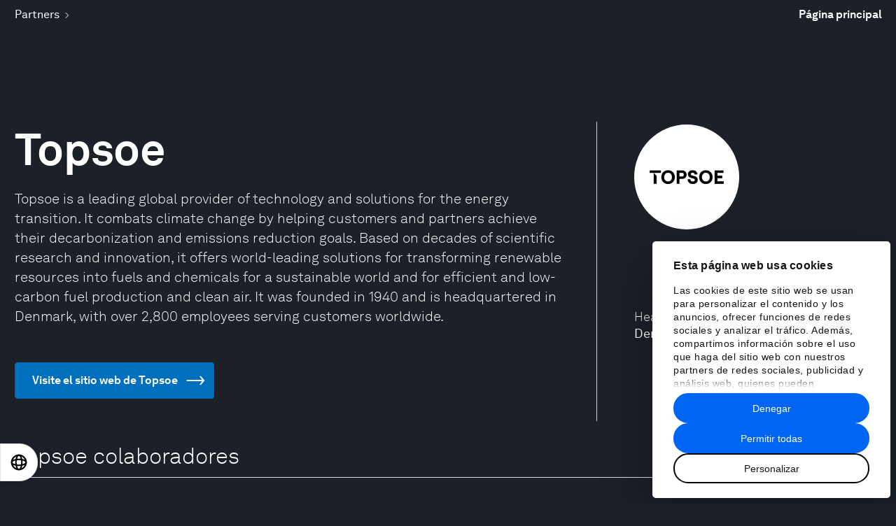

--- FILE ---
content_type: text/javascript; charset=UTF-8
request_url: https://dev.visualwebsiteoptimizer.com/cdn/edrv/va_gq-c63f9332c15096224d23d71ea8010531.br.js
body_size: 85923
content:
/* For license info, refer to: https://dev.visualwebsiteoptimizer.com/cdn/edrv/license.txt */
(function(){"use strict";if(window.VWO=window.VWO||[],window.VWO.coreLibExecuted)return;window.VWO.coreLibExecuted=1,window.VWO.v="7.0",window.VWO.v_e="2165cdd251",window._VWO_VaGQ_StartTime=performance.now(),window.VWO.modules={vwoUtils:{cookies:{}},utils:{},tags:{},phoenixPlugins:{events:{predefinedEvents:{}}},otherLibDeps:{}};class e{formatErrorObject(e){return"string"==typeof e&&(e={msg:e}),e}setCustomError(e){const t=this;window.VWO._.customError=function(n){n=t.formatErrorObject(n),e(n)}}}const t=e=>{try{window.VWO._.customError(e)}catch(e){}};function n(e,n={sendErrorLog:!1},o){try{return e()}catch(e){return n.sendErrorLog&&setTimeout(()=>{try{t({msg:n.msg||"safelyGetValue failed!",url:n.url||"errorHandler.ts",source:n.source||e})}catch(e){}},100),o}}function o(e,t){try{return e()}catch(e){return void(t&&!t.disabledErrLog&&console.error("Error occurred:",e))}}function i(e,t={sendErrorLog:!0}){return n(()=>e.toLowerCase(),t,"")}const r={CAMPAIGN_FLOW_START:"cFS",TEST_NOT_RUNNING:"tNR",CAMPAIGN_FLOW_END:"cFE",REGISTER_CONVERSION:"vwo_rC",CONVERT_GOAL_FOR_ALL_EXPERIMENTS:"cGFAE",UNHIDE_ALL_VARIATIONS:"uAV",DIMENSION_TAG_PUSHED:"dTP",CONVERT_VISIT_GOAL_FOR_EXPERIMENT:"cVGFE",UNHIDE_SECTION:"uS",EXCLUDE_URL:"eURL",BEFORE_REDIRECT_TO_URL:"bRTR",URL_CHANGED:"uC",HIDE_ELEMENTS:"hE",ELEMENT_LOAD_ERROR:"eLTTE",NOT_REDIRECTING:"vwo_notRedirecting",VISIBILITY_TRIGGERED:"vwo_visibilityTriggered",VARIATION_APPLIED:"vwo_vA",VARIATION_APPLIED_ERROR:"vwo_variationAppliedError",ELEMENT_LOAD_TIMER_STOP:"eLTSt",SEND_NEW_VISITOR_CALL:"sNVC",CONVERT_REVENUE_GOALS_FOR_EXPERIMENT:"cRGFE",CHOOSE_COMBINATION:"cC",START_APPLY_CHANGES:"sAC",END_APPLY_CHANGES:"eAC",CAMPAIGN_COMBI_CREATED:"cCC",ELEMENT_LOADED:"eL",ELEMENT_NOT_LOADED:"eNL",MATCH_WILDCARD:"mW",DELETE_CSS_RULE:"dCSSR",SPLIT_READY_TO_REDIRECT:"sURL",SESSION:"vwo_session",NEW_SESSION:"newSession",UNHIDE_VARIATION:"uV",NEW_SESSION_CREATED:"newSessionCreated",PAUSE:"pause",SPLIT_URL:"sURL",SHOULD_EXECUTE_LIB_ERROR:"shouldExecLib",UPDATE_SETTINGS_CALL:"uSC",EXCLUDE_GOAL_URL:"eGURL",HEATMAP_CLICK:"hCl",POST_URL_CHANGE:"hC",AFTER_SAMPLING_TRIGGER:"sT",CONVERT_ALL_VISIT_GOALS_FOR_EXPERIMENT:"cAVGFE",OPT_OUT:"oO",POST_INIT:"vwo_postInit",PAGE_VIEW:"vwo_pageView",DYN_DATA_FETCHED:"vwo_dynDataFetched",ELEMENT_CHANGES_APPLIED:"elementChangesApplied",REGISTER_HIT:"registerHit",REDIRECT_DECISION:"rD",RETRACK_VISITOR:"retrackVisitor",CAMPAIGN_NOT_ELIGIBLE:"runCampaign.notEligible",UNHIDE_ELEMENT:"unhideElement",TOGGLE_VISIBILITY_LOCK:"runCampaign.toggleVisibilityLock",CAMPAIGN_READY:"runCampaign.campaignReady",MODIFIED_ELEMENT:"runTestCampaign.modifiedEl",ERROR:"error",SSR_COMPLETE:"vwo_mutationObserved",SET_ENV:"setEnvironment",ACTIVATED:"vwo_activated",_ACTIVATED:"vwo__activated",RECORDING_NOT_ELIGIBLE:"rNE",VARIATION_SHOWN:"vwo_variationShown",NEW_SURVEY_FOUND:"nSF",SYNC_VISITOR_PROP:"vwo_syncVisitorProp",TAG_EVALUATED:"vwo_tagEval",HTML_ELEMENT_LOADED:"vwo_elementLoaded",HTML_ELEMENT_HYDRATED:"vwo_elementHydrated",CAMPAIGN_UNLOADED:"vwo_campUnload",CAMPAIGNS_LOADED:"vwo_campaignsLoaded",EXECUTE_FUNNEL_FOR_GOAL_CAMPAIGN:"executeFunnelCampForGoalCampaign",EDITOR_APPLY_CHANGES_COMPLETE:"editorApplyChangesComplete",INIT_VWO_INTERNALS:"initVWOInternals",SET_CAMPAIGN_TO_OBSERVE:"setCampaignToObserve",SEGMENTATION_EVALUATED:"sE",SEGMENTATION_FAILED:"sF",ELEMENTS_SHOWN_WITHOUT_CHANGES:"eSWC",CAMPAIGN_FREQUENCY_EVALUATED:"vwo_campaignFrequencyEvaluated",CUSTOM_CONVERSION:"vwo_conversion",REVENUE_CONVERSION:"vwo_revenue",DOM_SUBMIT:"vwo_dom_submit",DOM_CLICK:"vwo_dom_click",DOM_HOVER:"vwo_dom_hover",DOM_FOCUS:"vwo_dom_focus",DOM_BLUR:"vwo_dom_blur",DOM_CHANGE:"vwo_dom_change",ELEMENT_VIEWED:"vwo_dom_elementViewed",GOAL_CONVERTED:"vwo_goalConverted",GOAL_VISIT:"vwo_goalVisit",EVALUATE_GOAL_PAGE_FOR_PREJS:"vwo_evalPreCampJs",GROUP_WINNER_CHOOSEN:"vwo_groupWinnerChosen",CHECK_SEGMENTATION:"checkSegmentation",TRACK_NEW_SESSION_CREATED:"tnSC",TRACK_SESSION_CREATED:"tSC",PAGE_UNLOAD:"vwo_pageUnload",WIDGET_CLOSE:"vwo_widgetClose",WIDGET_SHOWN:"vwo_widgetShown",SPA_VISIBILITY_SERVICE:"visibilityForSpa",SESSION_INIT_COMPLETE:"vwo_sessionInitComplete",TIB_DONE:"vwo_topInitializeBeginDone",TOGGLE_MUT_OBSERVER:"toggleMutationObserver",DOM_CONTENTLOADED:"vwo_dom_DOMContentLoaded",SPLIT_VARIATION_SHOWN:"splitVariationShown",VWO_EXECUTED:"vE",ACTIVATE_API_TRIGGERED:"aAT",CAMPAIGN_TAG_EXECUTED:"cTE",RUN_REVERT_TAGS:"runrT",VARIATION_SHOWN_SENT:"vwo_variationShownSent",PAGE_EXIT:"pageExitEvent",COOKIE_CONSENT_ACCEPTED:"cCA",COOKIE_CONSENT_ACCEPTED_INSIGHTS:"cCAI",COOKIE_CONSENT_REJECTED_INSIGHTS:"cCRI",COOKIE_CONSENT_REJECTED:"cCR",COOKIE_CONSENT_TIMEOUT:"cCT",COOKIE_CONSENT_CAMPAIGN_BLOCKED:"cCCB",LOAD_SURVEY_LIB:"loadSurveyLib",NATIVE_DOM_CONTENT_LOADED:"vwo_domReady",RECOM_BLOCK_SHOWN:"vwo_recommendation_block_shown",SYNC_EVENTS_COMPLETED:"vwo_syncEventsCallCompleted",SEND_SYNC_CALL:"vwo_sendSyncCall",LOAD_SETTINGS:"vwo_loadSettings",DEBUG_EVENT:"vwo_debugLogs",NEW_SESSION_TRACKED:"vwo_newSnTracked",GOAL_CONVERSION_FAILED:"vwo_goalConversionFailed",MUTS_RECORDED:"vwo_mutsRecorded",ELEMENT_FOUND:"vwo_dom_elementFound",PRIMARY_VISITOR_ATTRIBUTE_SET:"vwo_primaryVisitorAttributeSet",PAGE_MATCHED:"vwo_pageMatched",VARIATION_PAGE:"vwo_variationPage",PAGE_MATCH_FAILED:"vwo_pageMatchFailed"};var s,a,d,c,l,u,w;window.VWO._=window.VWO._||{},Object.defineProperty(window.VWO._,"phoenixMT",{value:{bus:{},idMapping:{},counter:0,eventHistory:{},on:function(e,t,n){this.bus[e]=this.bus[e]||[],n&&n.syncToDataLayer&&(t.syncToDataLayer=!!n.syncToDataLayer);const o=this.bus[e].push(t);return this.idMapping[this.counter]=[e,o-1],this.counter++},once:function(e,t){this.bus[e]&&1==this.bus[e].length?this.bus[e][0]=t:this.on(e,t)},getAllEvents:function(){return Object.keys(this.bus)},trigger:function(e,t={}){var n;let o=[];if(!this.bus[e])return this.eventHistory[e]=this.eventHistory[e]||[],this.eventHistory[e].push(t);const i=["vwo_campaignsLoaded","vwo_insightsFunnel","vwo_phoenixInitialized",r.PAGE_MATCHED];((null===(n=window._vwoCc)||void 0===n?void 0:n.delayCustomGoal)||i.indexOf(e)>-1)&&(this.eventHistory[e]=this.eventHistory[e]||[],this.eventHistory[e].push(t));for(let n=(this.bus[e]||[]).length-1;n>=0;n--)if(this.bus[e][n])try{const i=this.bus[e][n];i.syncToDataLayer?o.push(i):i.call(this,t)}catch(e){}const s=o.length;if(s){for(let e=s-1;e>=0;e--)o[e].call(this,t);this.mergeEventPayloadAndDispatchCall(t)}},getEventHistory:function(e){return this.eventHistory[e]},clearEventHistory:function(e){delete this.eventHistory[e]},mergeEventPayloadAndDispatchCall(e){var t,o,i,r,s;const a=(null===(t=e._vwo)||void 0===t?void 0:t.syncEventData)||{},d=(null===(o=e._vwo)||void 0===o?void 0:o.eventDataConfig)||{},c=(null===(s=null===(r=null===(i=window.VWO)||void 0===i?void 0:i.nls)||void 0===r?void 0:r.getEventsProps)||void 0===s?void 0:s.call(r,e))||{},l=n(()=>window.VWO._.libUtils.getUUID({type:window.VWO._.CampaignEnum.ANALYSIS_CAMPAIGN}))||window.VWO._.cookies.get("_vwo_uuid");let u={};if(Object.keys(c).length&&Object.keys(d).length&&!d.multipleDomainCallSent){const e=Object.keys(d);for(let t=e.length-1;t>=0;--t){const n=e[t];l===n?(u[n]=Object.assign(Object.assign({},d[n]),c),u[n].addVwoPageMeta=!0):(u[n]=d[n],u[l]=c,u[l].addVwoPageMeta=!0,d.multipleDomainCallSent=!0)}}else u=Object.keys(c).length?{[l]:Object.assign(Object.assign({},c),{addVwoPageMeta:!0})}:d||{};a._vwo=a._vwo||{},a._vwo.eventDataConfig=u,Object.keys(a).length&&this.trigger("syncDataToDataLayer",{event:e,eventName:e.vwoEventName,syncEventData:a})},triggerForBothSides:function(e,t={}){this.trigger(e,t),n(()=>window.VWO.phoenix('trigger("${{1}}", "${{2}}")',null,{captureGroups:[e,t]}))},off:function(e){if(this.idMapping[e]){const[t,n]=this.idMapping[e];t&&(this.bus[t][n]=null,delete this.idMapping[e])}},clearEvent:function(e){if(this.bus[e]&&0!==this.bus[e].length){for(let t=0;t<this.counter;t++)this.idMapping[t]&&this.idMapping[t][0]===e&&(this.idMapping[t]=[]);delete this.bus[e]}}},enumerable:!1,writable:!1}),window.VWO._.native={},window.VWO._.native.JSON=window.JSON,function(e){e.DOM="vwo_dom"}(s||(s={})),function(e){e.WILD_CARD="*",e.TRIGGER="trigger",e.POST_INIT="post-init",e.TIMER="vwo_timer",e.TRIGGER_UPDATES="vwo_triggerUpdates"}(a||(a={})),function(e){e.URL_CHANGE="vwo_urlChange",e.LEAVE_INTENT="vwo_leaveIntent",e.CLICK_EVENT="vwo_dom_click",e.HOVER_EVENT="vwo_dom_hover",e.BLUR_EVENT="vwo_dom_blur",e.FOCUS_EVENT="vwo_dom_focus",e.CHANGE_EVENT="vwo_dom_change",e.ELEMENT_VIEWED_EVENT="vwo_dom_elementViewed",e.SUBMIT_EVENT="vwo_dom_submit",e.PAGE_LOAD_EVENT="vwo_page_load",e.CAMPAIGN_FREQUENCY_EVALUATED="vwo_campaignFrequencyEvaluated"}(d||(d={})),function(e){e.PAGE_VIEW="vwo_pageView",e.PAGE_UNLOAD_EVENT="vwo_pageUnload"}(c||(c={})),function(e){e.EXIT_CONDITIONS="__exitConditions"}(l||(l={})),function(e){e.DOM_CONTENT_LOADED="DOMContentLoaded",e.SCROLL="scroll",e.CLICK="click",e.SUBMIT="submit"}(u||(u={})),function(e){e[e.DEBUG=0]="DEBUG",e[e.INFO=1]="INFO",e[e.WARN=2]="WARN",e[e.ERROR=3]="ERROR"}(w||(w={}));class _{constructor(e){this.setLevel(e)}setLevel(e="warn"){this.logLevel=w[e.toUpperCase()]}info(e,t={}){this.customLog(w.INFO,e,t)}debug(e,t={}){this.customLog(w.DEBUG,e,t)}warn(e,t={}){var n,o;this.customLog(w.WARN,e,t,null===(o=null===(n=window.VWO)||void 0===n?void 0:n._)||void 0===o?void 0:o.customError)}error(e,t={}){var n,o;this.customLog(w.ERROR,e,t,null===(o=null===(n=window.VWO)||void 0===n?void 0:n._)||void 0===o?void 0:o.customError)}customLog(e,t,n,o=null){var i,r,s;if(e>=this.logLevel){const a=this.formatMessage(e,t,n);null===(s=null===(r=null===(i=window.VWOEvents)||void 0===i?void 0:i.store)||void 0===r?void 0:r.actions)||void 0===s||s.addLogsForDebugging(a),o?o(a):this.consoleLog(e,[a])}}consoleLog(e,t){switch(e){case w.INFO:console.info(...t);break;case w.WARN:console.warn(...t);break;case w.ERROR:console.error(...t);break;default:console.log(...t)}}formatMessage(e,t,n){var o,i;const r=Object.keys(n).reduce((e,t)=>e.replace(new RegExp(`{{${t}}}`,"g"),n[t]),t),a=`${s.DOM}_`;let d=n;const c=(null===(o=n.data)||void 0===o?void 0:o.vwoEventName)||n.vwoEventName;c!==a+u.CLICK&&c!==a+u.SUBMIT||(d=n.data?null===(i=n.data)||void 0===i?void 0:i.props:d.props,d=d||{name:c});let l=JSON.stringify;try{l=window.VWO._.native.JSON.stringify||JSON.stringify}catch(e){}return`VWO: [${w[e].toUpperCase()}] [${(new Date).toUTCString()}] ${r} ${l(d)}`}}var g=new _("warn");const h={isVisBucketedForTrack:()=>n(()=>window.VWO._.insights.isVisBucketedForTrack()),includeFunnel:e=>n(()=>window.VWO._.insights.includeFunnel(e)),excludeFunnel:e=>n(()=>window.VWO._.insights.excludeFunnel(e)),isFunnelIncluded:e=>n(()=>window.VWO._.insights.isFunnelIncluded(e)),isFunnelExcluded:e=>n(()=>window.VWO._.insights.isFunnelExcluded(e)),activateFunnels:()=>n(()=>window.VWO._.insights.activateFunnels()),markFunnelValue:(e,t,o,i)=>n(()=>window.VWO._.insights.markFunnelValue(e,t,o,i)),includeInsightsMetric:e=>n(()=>window.VWO._.insights.includeInsightsMetric(e)),isMetircTriggered:e=>n(()=>window.VWO._.insights.isMetircTriggered(e))},p=()=>window.VWO._.CampaignEnum||{},v=()=>window.VWO._.insightsCampaignUtils||{},f=()=>window.VWO._.insightsLibUtils||{};function E(e,t,n,o){return new(n||(n=Promise))(function(i,r){function s(e){try{d(o.next(e))}catch(e){r(e)}}function a(e){try{d(o.throw(e))}catch(e){r(e)}}function d(e){var t;e.done?i(e.value):(t=e.value,t instanceof n?t:new n(function(e){e(t)})).then(s,a)}d((o=o.apply(e,t||[])).next())})}window.VWO._=window.VWO._||{},window.VWO._.insightsUtils=window.VWO._.insightsUtils||h;var O="function"==typeof SuppressedError?SuppressedError:function(e,t,n){var o=new Error(n);return o.name="SuppressedError",o.error=e,o.suppressed=t,o};const{toString:m}=Object.prototype;function S(e){return"[object Object]"===m.call(e)}function T(e){return"[object Array]"===m.call(e)}function C(e){return"[object Null]"===m.call(e)}function I(e){return"[object Undefined]"===m.call(e)}function y(e){return!I(e)&&!C(e)}function A(e){return!Number.isNaN(e)&&"[object Number]"===m.call(e)}function N(e){return"[object String]"===m.call(e)}class V{mergeNestedObjects(...e){return e.reduce((e,t)=>this.recursivelyMerge(e,t))}mergeNestedObjectsV2(e={mergeArrays:!1},...t){return t.reduce((t,n)=>this.recursivelyMerge(t,n,{},e))}createNestedObjects(e,t){let n=e;return t&&t.split(".").forEach(e=>{Object.prototype.hasOwnProperty.call(n,e)||(n[e]={}),n=n[e]}),n}clearNestedObject(e,t){let n=e;const o=t.split("."),i=o[o.length-1];for(let e=0;e<o.length-1;e++)n=n[o[e]];S(n[i])?n[i]={}:delete n[i]}recursivelyMerge(e,t,n={},o={mergeArrays:!1}){if(S(e)&&S(t)){const i={};Object.keys(e).concat(Object.keys(t)).forEach(e=>{i[e]=1});const r=Object.getOwnPropertyDescriptors(e),s=Object.getOwnPropertyDescriptors(t);return Object.keys(i).forEach(i=>{s[i]?Object.defineProperty(n,i,s[i]):Object.defineProperty(n,i,r[i]),this.recursivelyMerge(e[i],t[i],n[i],o)}),n}return o.mergeArrays&&T(e)&&T(t)?(T(n)||(n=[]),n.splice(0,n.length,...e.concat(t)),n):t||e}}var b=new V;function R(e){var t=[];for(var n in e)e.hasOwnProperty(n)&&t.push(n);return t}class D{static parseUrl(e){var t;try{e=decodeURIComponent(e)}catch(e){console.warn("Not a valid URL.")}const n=/^((((\w+)(:\/\/))?((\w+):(\w+)@)?(www\.)?)([^?#\/:\s]*)?:?([0-9][^?#\/\s]*)?)\/?([^?#\s]*)\??([^#]*)#?(.*)$/.exec(e.trim());if(!n)throw new Error("Not a valid URL.");let o;if(null===(t=window._vwoCc)||void 0===t?void 0:t.iQPE){o={};new URLSearchParams(window.location.search).forEach((e,t)=>{t&&(o[t]=e)})}else o=n[13]?n[13].split("&").reduce((e,t)=>{const[n,o=""]=t.split("=");return e[n]=o,e},{}):{};return n&&{url:n[0],origin:n[1].replace(n[6],""),protocol:n[4]||"",hasWWW:Boolean(n[9]),username:n[7]||"",password:n[8]||"",host:(n[9]||"")+n[10],domain:n[10],port:n[11]||"",path:n[12],query:n[13]||"",queryParams:o,fragment:n[14]||"",urlWithoutProtocol:n[0].replace(n[3],""),urlWithoutProtocolAndWww:n[0].replace(n[2],"")}}}var L={LOGGER_LEVEL:"error"};const W=D.parseUrl(window.location.href).queryParams.vwoLogLevel;var P=new _(W||L.LOGGER_LEVEL);class x{constructor(){this.plugins={}}register(e){P.debug(`Registering plugin '${e.pluginName}' in Plugins factory`),this.plugins[e.pluginName]=e}unregister(e){let t;t=N(e)?e:e.pluginName,P.debug(`Unregistering plugin '${t}' in Plugins factory`),this.plugins[t].removeAll(),delete this.plugins[t]}unregisterAll(){P.debug("Unregistering all plugins in Plugins factory"),Object.keys(this.plugins).forEach(e=>{this.plugins[e].removeAll(),delete this.plugins[e]})}clearData(){P.debug("Clearing the data of all the plugins"),Object.keys(this.plugins).forEach(e=>{this.plugins[e].clearData()})}}var U=new x,M;class k{clearData(){}}!function(e){e.EVENT="event",e.EVENT_PROPS="eventProps",e.STORAGE="storage",e.FORMULA="formula",e.OPERATOR="operator",e.TAG="tag",e.CONDITION_LEVEL_OPERATOR="clOperator"}(M||(M={}));const G=(e,t)=>{try{return e()}catch(e){return t}};class F{toAbsURL(e){return e?new URL(e,document.baseURI).href:e}isHashPresent(e){return-1!==e.indexOf("#")}isQueryParamPresent(e,t){var n=e.indexOf("#"),o=e.indexOf("?"),i=t?-1:e.indexOf("=");return-1===n?-1!==o||-1!==i:-1!==o&&n>o||-1!==i&&n>i}otherSide(...e){return e[0]="VWO.modules.vwoUtils.urlUtils."+e[0],window.fetcher.getValue(...e)}}const $={};function B(e,t,n,o){return e+"||"+t+"||"+(n?"1":"0")+"||"+(o?"1":"0")}var j=function(e){return e.replace(/^(https?:\/\/)(?:w{3}\.)?(.*?)(?:\/(?:home|default|index)\..{3,4}|\/$)?(?:\/)?([\?#].*)?$/i,"$1$2$3").replace(/[?&]_vis_preview_data=[^&#]*/gi,"")},H=function(e){return e.replace(/^(https?:\/\/)(?:w{3}\.)?(.*?)(?:(?:home|default|index)\..{3,4})?([\?#].*)?$/i,"$1$2$3")},K=function(e){return H(e).replace(/\/\?/gi,"?")},J=window._vis_opt_url,q;class X{constructor(){q=this}regexEscape(e){return e.replace(/[\-\[\]{}()*+?.,\/\\^$|#\s]/g,"\\$&")}cleanURL(e,t){return J&&!t?J:e.replace(/^(.*[^\*])(\/(home|default|index)\..{3,4})((\?|#).*)*$/i,"$1$4")}removeWWW(e,t){return e=e.replace(/^(https?:\/\/)(www\.)?(.*)$/i,"$1$3"),t&&(e=e.replace(/(^\*?|\/\/)www\./i,"$1")),e}stripSlashes(e,t,n){if(e=e.replace(/\/$/,""),t){var o=e.indexOf("/?");e.indexOf("?")-1===o&&(e=e.replace(/\/\?([^\?]*)(.*)/,"?$1$2"))}if(n){var i=e.indexOf("/#");e.indexOf("#")-1===i&&(e=e.replace(/\/#([^#]*)(.*)/,"#$1$2"))}return e}cleanPattern(e){let t="";return{regex:e.replace(/\(\?([a-zA-Z])\)/g,(...e)=>(e[1]&&(t+=e[1]),"")),flags:t}}matchRegex(e,t,n,o,i=!1){let r=e=>null;if(i){const i=B(e,t,n,o);if(Object.prototype.hasOwnProperty.call($,i))return $[i];r=e=>{$[i]=e}}const s=(()=>{if("string"!=typeof e||"string"!=typeof t)return!1;let i="ig";if(o){const{regex:n,flags:o}=q.cleanPattern(t);i=o||"g";try{return new RegExp(n,i).exec(e)||q.matchRelativeUrl(e,n,i)}catch(e){const o="Failed to create regex for the pattern: "+t+", the cleaned regex derived from the pattern is: "+n+" and regexFlag is: "+i;return g.error(o),!1}}var r=function(n){return new RegExp(t,i).exec(e)||new RegExp(t,i).exec(n(e))||q.matchRelativeUrl(e,t,i,n)};let s=j,a=!1;390187==window._vwo_acc_id&&(a=!0),a&&(s=K);var d=r(s);return d&&!a?(s=H,n&&r(s)||d):d})();return r(s),s}matchRelativeUrl(e,t,n,o){if(0===e.indexOf("http"))return!1;const i=(new F).toAbsURL(e);var r=new RegExp(t,n).exec(i);return o&&!r&&(r=new RegExp(t,n).exec(o(i))),!!r}matchWildcard(e,t,n){if("string"!=typeof e||"string"!=typeof t)return!1;const o=new F;var i=o.isQueryParamPresent(t),r=o.isHashPresent(t),s=o.isQueryParamPresent(e),a=o.isHashPresent(e);i||(s&&a?e=e.replace(/^(.*?)(\?[^#]*)(#?.*)$/,"$1$3"):s&&!a&&(e=e.replace(/^(.*)(\?.*)$/,"$1"))),r||a&&(e=e.replace(/^(.*?)(#.*)$/,"$1")),"/"!==e&&(e=q.stripSlashes(e,s,a)),"/"!==t&&(t=q.stripSlashes(t,i,r));var d,c,l=new RegExp("^"+q.regexEscape(t).replace(/\\\*/g,"(.*)")+"$","gi");return l.test(e)?(l=new RegExp("^"+q.regexEscape(t).replace(/\\\*/g,"(.*)")+"$","gi"),!n||l.exec(e)):(e=q.removeWWW(e),t=q.removeWWW(t,!0),(l=new RegExp("^"+q.regexEscape(t).replace(/\\\*/g,"(.*)")+"$","gi")).test(e)?(l=new RegExp("^"+q.regexEscape(t).replace(/\\\*/g,"(.*)")+"$","gi"),!n||l.exec(e)):(d=q.cleanURL(t,!0),-1===t.indexOf("*")&&((c=q.removeWWW(o.toAbsURL(e)).replace(/\/$/,"").replace(/\/\?/,"?"))===t||c===d)||(e=q.cleanURL(e),t=d,!!(l=new RegExp("^"+q.regexEscape(t).replace(/\\\*/g,"(.*)")+"$","gi")).test(e)&&(l=new RegExp("^"+q.regexEscape(t).replace(/\\\*/g,"(.*)")+"$","gi"),!n||l.exec(e)))))}matchPlainURLs(e,t){try{const n=new URL(e),o=new URL(t);return n.href===o.href}catch(e){return!1}}}const Y=new X;window.VWO.modules.vwoUtils.url=Y,window.VWO._.matchRegex=Y.matchRegex;const z=e=>{window._vis_debug&&window.VWO._.phoenixMT.triggerForBothSides(r.PAGE_MATCH_FAILED,{id:e.campId})},Q={isRdPg:e=>n(()=>{const t=window.VWO._.cookies.get("_vis_opt_exp_"+e.campId+"_combi_choose");if(!t)return z(e),!1;const o=t.split(":");if(o.length<3)return z(e),!1;const i=decodeURIComponent(o[1]),s=o[2],a=n(()=>!!Y.matchPlainURLs(window.location.href,i));return a?window.mainThread?(window.VWO._.phoenixMT.triggerForBothSides(r.VARIATION_PAGE,{id:e.campId}),window.VWO._.phoenixMT.triggerForBothSides(r.PAGE_MATCHED,{id:s})):window.fetcher.getValue('VWO._.phoenixMT.triggerForBothSides("${{1}}", "${{2}}")',null,{captureGroups:[r.VARIATION_PAGE,{id:e.campId}]}):z(e),a},void 0,!1),convertRegexToUrlPattern:e=>e.replace(/^\^/,"").replace(/\$$/,"").replace(/\\\\/g,"").replace(/\\\?/g,"?").replace(/\\#/g,"#").replace(/\(.*?\)/g,"*"),genRdLk(e,t){return n(()=>{const{campId:o,rM:i,exlQp:r=0,exlFrag:s=0}=t,a=window.VWO.modules.vwoUtils.urlUtils,d=window.location.search,c=window.location.hash,{matchedGrps:l,urlRegex:u}=n(()=>{var e;return window.VWO.pageGroup.getPageMatchData(null===(e=window._vwo_exp[o].pg_config)||void 0===e?void 0:e[0])})||{matchedGrps:[],urlRegex:""};let w;if(4===i)w=e.replace(/\$(\d+)/g,e=>{const t=parseInt(e.replace("$",""),10);return l[t-1]||""});else if(l&&1!==l.length){w="";const t=e.split("*");for(let e=1;e<t.length;e++){if(u&&l[e]&&(a.isQueryParamPresent(l[e])||a.isHashPresent(l[e]))){const t=this.convertRegexToUrlPattern(u);a.isQueryParamPresent(t)||a.isHashPresent(t)?a.isHashPresent(t)&&!a.isQueryParamPresent(t)?l[e]=l[e].replace(/^(.*?)(?:\?[^#]*)(#?.*)$/,"$1$2"):!a.isHashPresent(t)&&a.isQueryParamPresent(t)&&(l[e]=l[e].replace(/#.*/,"")):l[e]=l[e].replace(/[\?#].*/,"")}w+=t[e-1]+(l[e]||"")}w+=t[t.length-1]}else w=e;if(w=w.replace(/\*/g,""),d&&0===r)try{if(a.isQueryParamPresent(w,!0)){const e=a.getUrlVars(d),t=a.getUrlVars(w);for(const n in e)void 0===t[n]&&(w+="&"+n+"="+e[n])}else a.isHashPresent(w)?w=w.replace(/(.*?)#(.*)/,"$1"+d+"#$2"):w+=d}catch(e){}if(c&&-1===w.indexOf("#")&&0===s)try{w+=c}catch(e){}return{url:w,storedValue:w}})},hasAnyRM:(e,t)=>n(()=>t.split(",").some(t=>{const n=e.sections[1].variations[t];return n&&n.some(e=>!!e.rM)}),void 0,!1)},Z=()=>window.VWO,ee=()=>Z()._,te=()=>ee().allSettings,ne=()=>te().dataStore,oe=()=>n(()=>ne().plugins,{sendErrorLog:!1},{}),ie=()=>n(()=>ne().campaigns,{sendErrorLog:!0},{}),re=()=>n(()=>te().triggers,{sendErrorLog:!0},{}),se=()=>n(()=>oe().DACDNCONFIG,{sendErrorLog:!1},{}),ae=()=>n(()=>oe().GEO,{sendErrorLog:!1},{}),de=()=>n(()=>oe().UA,{sendErrorLog:!1},{}),ce=()=>n(()=>Z().nls,{sendErrorLog:!1},{}),le=()=>!!n(()=>oe().cDD,{sendErrorLog:!1},!1),ue=n(()=>oe().UA.br,void 0,""),we=n(()=>oe().UA.de,void 0,""),_e="safari"===ue.toLowerCase()||["ipad","iphone"].includes(we.toLowerCase()),ge=n(()=>se().jsConfig.osce,void 0,!1),he=new Map,pe={},ve=new Set;let fe=!1,Ee=0;function Oe(){Array.from(he.keys()).forEach(e=>me(e))}function me(e){const t=he.get(e);t&&(t.timeoutId&&clearTimeout(t.timeoutId),t.intervalId&&clearInterval(t.intervalId),t.exitIntervalId&&clearInterval(t.exitIntervalId),t.eventId&&window.VWO._.phoenixMT.off(t.eventId),he.delete(e),Ie(e,t))}function Se(){if(fe)return;fe=!0;const e=window.VWO._.phoenixMT.on("vwo_urlChangeMt",()=>{Oe(),fe=!1,window.VWO._.phoenixMT.off(e)})}function Te(e){if(ve.has(e))return;ve.add(e);const t=G(()=>ie()[e].pg_config);window.VWO._.phoenixMT.on(r.PAGE_MATCHED,n=>{G(()=>t.some(e=>e===n.id))&&Ae(e)})}function Ce(e,t,n){n.campId&&(t.campaignId=n.campId,pe[n.campId]||(pe[n.campId]={},Te(n.campId)),pe[n.campId][e]=1)}function Ie(e,t){var n;if(!t.campaignId||!pe[t.campaignId])return;const o=t.campaignId,i=null===(n=window._vwo_exp)||void 0===n?void 0:n[o];delete pe[o][e],0===Object.keys(pe[o]).length&&(ye(i),delete pe[o],ve.delete(o))}function ye(e){G(()=>{var t;const n={ruleName:"*",campaignData:e,variation:null},o=null==e?void 0:e.id;o&&(null===(t=window._vwo_exp)||void 0===t?void 0:t[o])&&(window._vwo_exp[o].pageMatchedFailed=!0),window.VWO._.phoenixMT.trigger(r.UNHIDE_ELEMENT,n)})}function Ae(e){const t=pe[e];if(!t)return;Object.keys(t).map(e=>Number(e)).forEach(e=>{me(e)}),delete pe[e],ve.delete(e)}function Ne(e,t,n){return G(()=>U.plugins[M.OPERATOR].get(t)(e,n))}function Ve(e,t,n){return G(()=>Ne(e.call(null,Re),t,n),!1)}function be(e,t,n,o){var i;let{listen:s,exit:a,interval:d=50,campId:c,success:l,timeout:u}=o;if(a=a||u,!s){return ye(null===(i=window._vwo_exp)||void 0===i?void 0:i[c]),!1}const w=Ee++,_={},g=()=>{Ve(e,t,n)&&(G(()=>l(Re)),me(w))};if("timer"===s?_.intervalId=window.setInterval(g,d):_.eventId=window.VWO._.phoenixMT.on(s,g),he.set(w,_),Ce(w,_,o),a)if("number"==typeof a)_.timeoutId=window.setTimeout(()=>{me(w)},a);else if(a===r.NATIVE_DOM_CONTENT_LOADED)window.addEventListener("load",()=>{me(w)}),"complete"===document.readyState&&me(w);else if(a.startsWith("tags.")){const e=a.split(".")[1],t=me.bind(null,w);G(()=>te().tags[e].fn(t,window.vwo_$))}}const Re=Object.assign({elExists:function(e){return G(()=>{const t=window.vwo_$(e);return!!(t&&t.length>0)&&(window.VWO._.phoenixMT.triggerForBothSides(r.ELEMENT_FOUND,{target:e}),!0)})},evAC:function(e,t,n,o){Se();const i=Ve(e,t,n);return i||!o?(i&&(null==o?void 0:o.success)&&G(()=>o.success(Re)),o&&void 0!==o.id&&"page"===o.type&&window.VWO._.phoenixMT.triggerForBothSides(r.PAGE_MATCHED,{id:o.id}),i):(be(e,t,n,o),!1)},event:function(e,t={}){G(()=>{window.VWO._.phoenixMT.triggerForBothSides(e,t)})},callTag:function(e,t){return G(()=>(0,window.VWO._.allSettings.tags[e].fn)(Re,t))},isPageMatched:function(e){return G(()=>{const{pgGrpIds:t=[]}=e,n=ne().plugins.DACDNCONFIG.url;for(const e of t){const t=window.VWO.pageGroup.validatePage(e,null,n,{cacheOnly:!0});if(t&&t.didMatch)return!0}return!1},!1)},isEventFired:function(e,t){return G(()=>{const n=window.VWO._.phoenixMT.getEventHistory(e);if(!n||!Array.isArray(n))return!1;if(t.pgGrpIds&&Array.isArray(t.pgGrpIds)){const e=new Set(t.pgGrpIds);for(const t of n)if(t.id&&e.has(t.id)&&(e.delete(t.id),0===e.size))return!0;return!1}return n.some(e=>Object.keys(t).every(n=>e[n]===t[n]))},!1)},scheduleUnhide:function(e){if(e&&e.unhideTrigger&&Array.isArray(e.unhideTrigger))for(const t of e.unhideTrigger)window.VWO.phoenix('on("${{1}}", "${{2}}")',null,{captureGroups:[`trigger.${t}`,()=>{G(()=>{const t={ruleName:"",campaignData:e.campaignData,variation:e.variationId};e.cpath?t.rulesArr=[e.xpath,e.cpath]:t.ruleName=e.xpath,window.VWO._.phoenixMT.trigger(r.UNHIDE_ELEMENT,t)})}]})}},Q),De=function(e){const t=e.toString();let n,o;((n=t.match(/^(?:async\s+)?([A-Za-z0-9_$]*)\s*=>/))||(n=t.match(/^(?:async\s+)?\((.*)\)\s*=>/))||(n=t.match(/^(?:async\s+)?function(?:\s+[A-Za-z_$]*)?\s*\((.*)\)\s*{/)))&&(o=n[1]);const i={};let r=!1,s=!1;return o.split(",").forEach((e,t)=>{"vwo_$"===e.trim()&&(i[t]=window.vwo_$,r=!0),"vU"===e.trim()&&(i[t]=Re,r=!0,s=!0)}),r?function(...t){return Object.keys(i).forEach(e=>{(+e<t.length||s&&+e===t.length)&&(t[e]=i[e])}),e(...t)}:e};let Le;function We(e){if(!e)return e;try{e=window.decodeURIComponent(e)}catch(e){}return e}const Pe=function(){if(void 0!==Le)return Le;const e=[],t=window.VWO._.allSettings.dataStore.campaigns;let n,o;for(let n in t)e.push(n);return Le=!!(n=(window.location.search+window.location.hash).match(/.*_vis_test_id=(.*?)&.*_vis_opt_preview_combination=(.*?)(?:&|#|$)/))&&(!(!e.includes(n[1])||!t[n[1]]||void 0===t[n[1]].combs[o=We(n[2])])&&o),Le},xe=()=>!!window._vis_debug,Ue={SET_COOKIE:"sC",GET_COOKIE:"gC",ERASE_COOKIE:"eC",SET_THIRD_PARTY_COOKIE:"sTPC",SET_THIRD_PARTY_COOKIE_ERROR:"sTPCE"};window._vwo_evq=window._vwo_evq||[];var Me="jI",ke=window._vwo_evq;const Ge=window._vwo_ev=window._vwo_ev||function(...e){if(!e[0])throw new Error("Invalid Event:"+e[0]);e[0]!==Me?ke.push([].slice.call(arguments)):ke.unshift([Me])};window.VWO._.triggerEvent=window._vwo_ev;class Fe{}var $e={};function Be(e,t){const n=document.createEvent("Event");e="vwo."+e,n.initEvent&&(n.initEvent(e,!1,!1),n.data=t,document.dispatchEvent&&document.dispatchEvent(n))}function je(e,t){$e.queue=$e.queue||[];const n=window.VWO._.ac&&window.VWO._.ac.rdbg;if("meta"==e&&!n)return;if(!document.createEvent)return;const o=window.VWO;if(!o.nls||!o.nls.Recording)return void $e.queue.push({eventName:e,data:t});$e.queue.push({eventName:e,data:t});const i=$e.queue.splice(0);for(var r of i)Be(r.eventName,r.data)}const He=(e=e=>null)=>{window.VWO._.vAEH=e};var Ke;window.VWO.modules.vwoUtils.utils={customEvent:je},function(e){e[e.Object=0]="Object",e[e.Property=1]="Property",e[e.Document=2]="Document",e[e.Variable=3]="Variable",e[e.OverWrite=4]="OverWrite",e[e.Delete=5]="Delete"}(Ke||(Ke={}));let Je="",qe=()=>"",Xe=e=>e,Ye=e=>e;var ze;window.VWO._.namespaceKeyWithAccId=Xe;const Qe=null===(ze=window._vwoCc)||void 0===ze?void 0:ze.cookiePrefix,Ze=e=>Qe?e.startsWith(Qe)?e:`${Qe}${e}`:e,et=e=>{if(!Qe)return e;const t=e.replace(/^(\^)/,"").replace(/(\$)$/,"");return`^${Qe.replace(/([.*+?^${}()|[\]\\])/g,"\\$1")}${t}$`};class tt{constructor(){this.hascPBEexp=!1,this.cPBEexpTypes=new Set,this.cPBInit=!1,this.handleEmptyValue=e=>""===e?"~":e,this.revertEmptyValue=e=>"~"===e?"":e,this.encodeData=e=>{const t=Object.entries(e);let n="";for(let e=0;e<t.length;e++){const[o,i]=t[e],{sId:r,mId:s,p:a,variation:d}=i,c=`p.rU:${encodeURIComponent(this.handleEmptyValue(a.rU))},p.t:${encodeURIComponent(this.handleEmptyValue(a.t))},p.u:${encodeURIComponent(this.handleEmptyValue(a.u))}`;n+=`${o}:${this.handleEmptyValue(r)},${this.handleEmptyValue(s)},${c},${this.handleEmptyValue(d)}|`}return n.slice(0,-1)},this.decodeData=e=>{if("~"===e)return;const t={},n=e.split("|");for(let e=0;e<n.length;e++){const[o,...i]=n[e].split(":"),[r,s,...a]=i.join(":").split(","),d=this.revertEmptyValue(a.pop()||""),c={};for(let e=0;e<a.length;e++){const t=a[e],[n,...o]=t.split(":");if(n.startsWith("p.")){c[n.slice(2)]=this.revertEmptyValue(decodeURIComponent(o.join(":")))}}t[o]={sId:this.revertEmptyValue(r),mId:this.revertEmptyValue(s),p:c,variation:d}}return t},this.consentMode=window.VWO.consentMode||!1,this.goalCookieStore={},this.ccN=Ze("_vwo_consent")}initializecPBEexpConfig(){this.cPBInit=!0;const e=n(()=>window.VWO.consentMode.cConfig);e&&"P"===e.cPB&&e.cPBEexp&&0!==e.cPBEexp.length?(this.hascPBEexp=!0,this.cPBEexpTypes=new Set(e.cPBEexp)):this.hascPBEexp=!1}campBlockedActions(e){window.mainThread||(n(()=>{window.VWO.phoenix.trigger(r.COOKIE_CONSENT_CAMPAIGN_BLOCKED,{oldArgs:[e.id]}),"SPLIT_URL"===e.type&&window.VWO.phoenix.trigger(r.NOT_REDIRECTING)}),e.iB=!0)}isCampBlocked(e){const t=window.VWO.consentMode;if(!t)return!1;if(e.iB)return!0;if(!t.hT)return!1;if(this.cPBInit||this.initializecPBEexpConfig(),!this.hascPBEexp)return!1;const o=n(()=>"TARGETING"===e.iType.type)?"TARGETING":e.orgType||e.type;return!!this.cPBEexpTypes.has(o)&&(this.campBlockedActions(e),!0)}processQueue(){var e;const t=window.VWO.consentMode.deferredQueue||[];for(;t.length>0;){const n=t.shift();null===(e=n.payload)||void 0===e||e.call(n)}}extractSavedCalls(){const e=this.getSyncDataFromConsentCookie();if(e)return this.decodeData(e)}overrideCookies(e){const t=e._create;e._create=(...n)=>{if(!this.consentMode.dT)return this.consentMode.hT&&n[0].includes("_goal")?(this.setGoalCookie(n[0],n[1]),void this.consentMode.deferredQueue.push({method:"fn",payload:()=>t.apply(e,n)})):t.apply(e,n)};const n=e.createThirdParty;e.createThirdParty=function(...t){const o=window.VWO.consentMode;if(!o.dT){if(o.hT){const[i,r,s,a]=t;if(window.VWO.modules.utils.consentModeUtils.triggerEvent(Ue.SET_COOKIE,i,r,s,a,!0),"_vwo"!==i&&this._create(i,r,s,a),"_combi_choose"===i.slice(-13))return;return void o.deferredQueue.push({method:"fn",payload:()=>n.apply(e,t)})}return n.apply(e,t)}};const o=e.get;e.get=(...t)=>{if(!this.consentMode.dT||"_vis_opt_test_cookie"!==t[0]){if(this.consentMode.hT){const e=this.getGoalCookie(t[0]);if(e)return e}return o.apply(e,t)}};const i=e.waitForThirdPartySync;e.waitForThirdPartySync=function(t){return window.VWO.consentMode.hT?t():i.apply(e,t)}}initConsentMode(){const e=this.consentMode||{};if(e.goalLogs=[],window.VWO.consentMode.deferredQueue=window.VWO.consentMode.deferredQueue||[],e.timeOut&&(this.consentMode.wFC=!1,this.setTimeOutFlags(e),this.triggerEvent(r.COOKIE_CONSENT_TIMEOUT)),e.hT&&this.setupConsentAcceptedListener(e),"B"!==e.cConfig.cPB||e.timeOut||this.setupConsentTimeoutListener(e),"P"===e.cConfig.cPB&&this.handlePartiallyBlocked(e),e.preview)return this.handlePreviewMode(e);this.handleConsentRejected(),this.setupInsightsConsentActionListener()}setupInsightsConsentActionListener(){window.VWO._.phoenixMT.on(r.COOKIE_CONSENT_REJECTED_INSIGHTS,()=>{window.fetcher.setValue("VWO.consentMode.dTI",!0),this.triggerEvent(r.COOKIE_CONSENT_REJECTED_INSIGHTS)})}handlePartiallyBlocked(e){if(e.savedCalls=this.extractSavedCalls(),e.cCA&&e.savedCalls&&window.VWO._.phoenixMT.on("vwo_phoenixInitialized",()=>{this.syncSaved(e.savedCalls),this.updateConsentCookie("~"),delete e.savedCalls}),!1===e.hT&&e.preview&&!e.dT&&!e.cCA){let e;for(const t in window._vwo_exp){e=window._vwo_exp[t];break}const t=window.VWO._.cookies.get("_vis_opt_exp_"+e.id+"_combi");if(e.multiple_domains&&t){const n="SPLIT_URL"===e.type||null,o={id:e.id,mId:""};this.syncTpc(o,t,n,e,!0)}}}setupConsentAcceptedListener(e){const t=window.VWO._.phoenixMT.on(r.COOKIE_CONSENT_ACCEPTED,()=>{e.savedCalls&&(this.syncSaved(e.savedCalls),delete e.savedCalls),this.processQueue(),!e.preview&&this.triggerEvent(r.COOKIE_CONSENT_ACCEPTED),this.updateConsentCookie("~"),window.fetcher.setValue("VWO.consentMode.hT",!1),window.VWO._.phoenixMT.off(t)})}queueGoalLogs(e,t,n,o){const i=window.VWO.consentMode;if(!i||!i.preview)return!0;if(i.dT)return!1;if(!i.hT)return!0;if(!window.mainThread)return window.fetcher.getValue('VWO.modules.utils.consentModeUtils.queueGoalLogs("${{1}}","${{2}}", "${{3}}", "${{4}}")',null,{captureGroups:[e,t,n,o]}),!1;let{goalLogs:r}=i;return r.push({expId:e,goalId:t,revenue:n,success:o}),!1}triggerGoalLogs(){const e=window.VWO.consentMode.goalLogs;for(;e.length>0;){const t=e.shift(),{expId:n,goalId:o,revenue:i,success:s}=t;window.VWO.modules.tags.wildCardCallback({oldArgs:[n,o,i,s],campaignId:n,goalId:o},r.REGISTER_CONVERSION)}}handlePreviewMode(e){e.hT&&window.VWO.phoenix&&window.VWO.phoenix('on("${{1}}", "${{2}}")',null,{captureGroups:[r.URL_CHANGED,()=>{window.fetcher.setValue("VWO.consentMode.goalLogs",[])}]}),this.setupConsentAcceptedListenerForPreview(e),this.setupConsentRejectedListenerForPreview()}setupConsentTimeoutListener(e){window.VWO._.phoenixMT.on(r.COOKIE_CONSENT_TIMEOUT,()=>{this.triggerEvent(r.COOKIE_CONSENT_TIMEOUT),this.setTimeOutFlags(e)})}setTimeOutFlags(e){e.dTI=!0,window.fetcher.setValue("VWO.consentMode.dTI",!0),e.dT=!0,window.fetcher.setValue("VWO.consentMode.dT",!0),e.wFC&&window.fetcher.setValue("VWO.consentMode.wFC",!1)}setupConsentAcceptedListenerForPreview(e){window.VWO._.phoenixMT.on(r.COOKIE_CONSENT_ACCEPTED,()=>{this.triggerEvent(r.COOKIE_CONSENT_ACCEPTED),this.triggerGoalLogs(),e.wFC&&window.fetcher.setValue("VWO.consentMode.wFC",!1),!e.dT&&window.fetcher.setValue("VWO.consentMode.dT",!1),window.fetcher.setValue("VWO.consentMode.hT",!1)})}setupConsentRejectedListenerForPreview(){window.VWO._.phoenixMT.on(r.COOKIE_CONSENT_REJECTED,()=>{this.triggerEvent(r.COOKIE_CONSENT_REJECTED),window.fetcher.setValue("VWO.consentMode.dT",!0)})}handleConsentRejected(){window.VWO._.phoenixMT.on(r.COOKIE_CONSENT_REJECTED,()=>{window.fetcher.setValue("VWO.consentMode.dT",!0)})}triggerEvent(e){window.VWO.phoenix&&window.VWO.phoenix('trigger("${{1}}")',null,{captureGroups:[e]})}getGoalCookie(e){const t=e;return this.goalCookieStore[Ze(t)]}setGoalCookie(e,t){return window.mainThread&&window.fetcher.getValue('VWO.modules.utils.consentModeUtils.setGoalCookie("${{1}}","${{2}}")',null,{captureGroups:[e,t]}),this.goalCookieStore[e]=t}deferOnConsent(e,t,o,i,s,a,...d){if(!this.consentMode)return;const{dT:c,hT:l,deferredQueue:u}=this.consentMode;if(c)return!0;if(l){if(["applySyncRequest","handlerForReqFromWT","processVariationAppliedCallback"].includes(e)){if("processVariationAppliedCallback"===e)return u.push({method:e,payload:()=>o.apply(i,d)});if(!s.includes("_goal"))return!1;if(this.setGoalCookie(s,a),"handlerForReqFromWT"===e)return u.push({method:e,payload:()=>document.cookie=d[0]})}return s&&s.name===r.VARIATION_SHOWN&&this.saveForSync(a.d),o&&o(i||{}),u.push({method:e,payload:()=>n(()=>t[e].apply(t,d))}),!0}}prepareDataForSync(e,t,n){const o={d:{}};o.d.msgId=e.mId,o.d.visId=e.mId.split("-")[0],o.d.sessionId=e.sId;const i={title:e.p.t,url:e.p.u,referrerUrl:e.p.rU};return this.consentMode.customParams=i,o.d.event={props:{page:i,id:t,variation:e.variation,isFirst:1},name:r.VARIATION_SHOWN,time:Date.now()},null!=n&&(o.d.event.props.isSplitVariation=n),o}addCustomParams(e){const t=this.consentMode;return!t||(!t.customParams||(!e.includes(r.VARIATION_SHOWN)&&!e.includes("l.gif")||"P"!==t.cConfig.cPB||!("P"===t.cConfig.cPB&&!t.hT)))}syncSaved(e){const t={VWO:{firedTime:Date.now()},executingTagTrigger:null,name:r.VARIATION_SHOWN,props:{},time:Date.now()};Object.keys(e).map(n=>{const o=e[n],i=window._vwo_exp[n];let r=null,s=null;if("SPLIT_URL"===i.type&&(r=!0,s="1"!=o.variation),!window.VWO._.cookies.get("_vis_opt_exp_"+n+"_combi"))return;const a=this.prepareDataForSync(o,n,s);window.VWO.modules.tags.dataSync.utils.addDataFromMTAndSend(null,null,a,null,!0,null,t,+n),this.syncImg(o,n,i),this.syncTpc(o,n,r,i)})}syncTpc(e,t,n,o,i=!1){if(!o.multiple_domains)return;const r=[`_vwo_uuid_${t}`,e.mId.split("-")[0],3650,void 0,t,void 0,o];!i&&window.VWO._.cookies.createThirdParty(...r),r[0]=`_vis_opt_exp_${t}_combi`,r[1]=e.variation,r[3]=100,window.VWO._.cookies.createThirdParty(...r),null!=n&&(r[0]=`_vis_opt_exp_${e.id}_split`,window.VWO._.cookies.createThirdParty(...r))}syncImg(e,t,n){let o=window.VWO.modules.utils.libUtils.extraData2();const i=encodeURIComponent(o);o=n.ps||void 0===n.ps?"&ed="+i:"";const r="l.gif?experiment_id="+t+"&account_id="+window._vwo_acc_id+"&cu="+encodeURIComponent(e.p.u)+"&combination="+e.variation+"&s=1&sId="+e.sId+"&u="+e.mId.split("-")[0]+o;window.VWO.modules.tags.dataSync.utils.sendCall(null,{url:r},null,null,!0)}saveForSync(e){let t=this.getSyncDataFromConsentCookie(),n=t?this.decodeData(t):{};const o={rU:e.event.props.page.referrerUrl,u:e.event.props.page.url,t:e.event.props.page.title},i={sId:e.sessionId,mId:e.msgId,p:o,variation:e.event.props.variation},r=Object.assign(Object.assign({},n),{[e.event.props.id]:i});let s=this.encodeData(r);this.updateConsentCookie(s)}getSyncDataFromConsentCookie(){const e=`${this.ccN}=`,t=document.cookie.split("; ").find(t=>t.startsWith(e));if(t){const e=decodeURIComponent(t.split("=")[1]).split(":");if(e.length>1)return e.shift(),"~"===e[0]?null:e.join(":")}return null}updateConsentCookie(e){const t=document.cookie.match(new RegExp(`(^|;\\s*)${this.ccN}=([^;]*)`)),n=t?t[2]:null;let o="";if(n){o=decodeURIComponent(n).split(":")[0]}const i=encodeURIComponent(`${o}:${e}`);window.VWO.consentMode.setCookie(i)}}const nt=function(){const e=window.VWO.consentMode;return!!e&&!!e.dT},ot=new tt;window.VWO.modules.utils.consentModeUtils=ot;let it=!1;function rt(e){return e.split(";").reduce((e,t)=>{const n=t.indexOf("=");if(-1!==n){const o=t.substring(0,n).trim(),i=t.substring(n+1).trim();e[o]=i}else e[t.trim()]="";return e},{})}class st{constructor(){this.operations=[]}push(e,t){this.operations.push({name:e,value:t})}pop_front(){this.operations.splice(0,1)}fullfil(e,t=!0){const n=rt(e);t&&this.pop_front(),this.operations.forEach(e=>{n[e.name]=e.value});return Object.entries(n).map(e=>e.join("=")).join("; ")}}class at{static internalUtils(){var e;return{isCookiePayloadObject:e=>!(!S(e)||!["value","fromThread","origin"].reduce((t,n)=>t&&n in e,!0)),isCurrentContextMT:!!(null===(e=null===window||void 0===window?void 0:window.mainThread)||void 0===e?void 0:e.webWorker)}}getSetter(e){return t=>{if("string"==typeof t)t={value:t};else if(!at.internalUtils().isCookiePayloadObject(t))return void console.error("Invalid value type!");const{value:n,fromThread:o}=t;let{origin:i}=t,r=!0;return(at.internalUtils().isCurrentContextMT||"MAIN"===o)&&(document.__cookie=n,r="MAIN"!==o),r&&e({type:"sync",data:{propertyName:"cookie",value:{value:at.internalUtils().isCurrentContextMT?document.__cookie:n,fromThread:at.internalUtils().isCurrentContextMT?"MAIN":"WORKER",origin:it?"WORKER":i}},syncType:Ke.Document}),!0}}}function dt(e){if(!at.internalUtils().isCookiePayloadObject(e))return void console.error("Invalid value type!");const{value:t}=e;if(window.VWO.consentMode){if(nt())return;let e=t.split("=");if(ot.deferOnConsent("handlerForReqFromWT",null,null,null,e[0],e[1],t))return}it=!0,document.cookie=t,it=!1}let ct={},lt;{class e{constructor(){this.enabled=!1,this.lastSentCookieString=""}isEnabled(){return this.enabled}enable(){this.enabled||(this.enabled=!0,window.fetcher.setValue("window.VWO._.isCookieFallbackEnabled",!0))}syncCookieToWorkerThread(e=(at.internalUtils().isCurrentContextMT?"MAIN":"WORKER")){!this.enabled||this.lastSentCookieString===document.cookie&&"WORKER"!==e||(this.lastSentCookieString=document.cookie,window.fetcher.postMessage({type:"sync",data:{propertyName:"cookie",value:{value:document.cookie,fromThread:at.internalUtils().isCurrentContextMT?"MAIN":"WORKER",origin:e}},syncType:Ke.Document}))}applySyncRequest(e){const{value:n}=e;if(!n)return t({msg:"Syncing error occurred in cookie fallback mode - value not present!",url:"fallback/cookies.ts",source:window.VWO._.native.JSON.stringify(n)});if(window.VWO.consentMode){if(nt())return;let t=n.split("=");if(ot.deferOnConsent("applySyncRequest",this,null,null,t[0],t[1],e))return}document.cookie=n,this.syncCookieToWorkerThread("WORKER")}}ct=new e}function ut(e){lt=e}function wt(e){window.VWO=null!=e?e:lt}var _t=parseInt(+new Date/1e3,10),gt,ht=function(){return gt||(gt=window.VWO.data.ts||_t)};const pt=Object.keys;function vt(e,t){for(var n in t)t.hasOwnProperty(n)&&(e[n]=t[n])}function ft(e,t){var n;if(e&&"function"==typeof t)if(e instanceof Array){for(n=0;n<e.length;n++)if(!1===t(e[n],n))return}else for(n in e)if(e.hasOwnProperty(n)&&!1===t(e[n],n))return}function Et(e,t){if(!(e instanceof Array))return-1;for(var n=0;n<e.length;n++)if(t===e[n])return n;return-1}function Ot(e,t){for(var n=this.getKeys(t),o=0;o<n.length;o++)e.setAttribute(n[o],t[n[o]])}function mt(e){return/^(https?:\/\/|\/\/)/.test(e)}function St(e,t){for(var n=[],o=0;o<e.length;o++)n.push(t(e[o]));return n}function Tt(e,t){for(var n=[],o=0;o<e.length;o++)t(e[o],o)&&n.push(e[o]);return n}function Ct(e){var t=ht();return e?t:1e3*t+ +new Date%1e3}function It(e){var t=ht(),n=parseInt(+new Date/1e3,10)-_t;return e?t+n:1e3*(t+n)+ +new Date%1e3}function yt(){return(new Date).getTimezoneOffset()/60}function At(e,t){var n=!1;return function(...o){n||(n=!0,setTimeout(()=>{n=!1,e.apply(this,o)},t))}}function Nt(e,t,n){var o,i,r,s=!1;return-1===t||n?(i=requestAnimationFrame,r=cancelAnimationFrame):(i=setTimeout,r=clearTimeout),function(...n){s&&(r(o),o=null),o=i(function(){e.apply(this,n)},t),s=!0}}let Vt=0;const bt={};function Rt(e,t){const n=++Vt;bt[n]={executeCallback:()=>{delete bt[n],e()},animationFrameId:null,timeOutId:null};const o=function(){return window.setTimeout(()=>{bt[n]&&(null!==bt[n].animationFrameId&&cancelAnimationFrame(bt[n].animationFrameId),bt[n].executeCallback())},1e3/60)},i=window.requestAnimationFrame||window.webkitRequestAnimationFrame||window.mozRequestAnimationFrame||window.oRequestAnimationFrame||window.msRequestAnimationFrame||o;t||lt&&lt._&&lt._.ac&&lt._.ac.aSP?(bt[n].animationFrameId=i(()=>{bt[n]&&(null!==bt[n].timeOutId&&clearTimeout(bt[n].timeOutId),bt[n].executeCallback())}),o!=i&&(bt[n].timeOutId=o())):e()}function Dt(){var e,t,n;return(null===(n=null===(t=null===(e=window.google_tag_manager)||void 0===e?void 0:e[Object.getOwnPropertyNames(window.google_tag_manager).filter(e=>-1!==e.indexOf("GTM"))[0]])||void 0===t?void 0:t.dataLayer)||void 0===n?void 0:n.name)||"dataLayer"}function Lt(e,t,n=""){try{if(!t||"object"!=typeof t)return;let o,i;if(e.endsWith("]")){const t=e.match(/(.+?)\[(\d+)\]/);t&&(i=e,e=t[1],o=parseInt(t[2]))}if(t.hasOwnProperty(e)){let i=t[e];if(void 0!==o){if(!Array.isArray(i))return;i=i[o]}return n?Lt(n.slice(1),i):i}{const o=(e=i||e).lastIndexOf(".");if(-1===o)return;const r=e.substring(0,o);return Lt(r,t,e.substring(o)+n)}}catch(e){}}function Wt(e,t){return e.length>t?e.slice(0,t-1)+"...":e}function Pt(e){return e?Math.round(100*e)/100:0}function xt(e){return null!==e&&"object"==typeof e&&!Array.isArray(e)}function Ut(){}try{Ut.prototype=Object.create(Array.prototype),Object.defineProperty(Ut.prototype,"clear",{value:void 0,writable:!0,enumerable:!1})}catch(e){}function Mt(e){return null==e}function kt({baseUrl:e,pathname:t,queryParams:n}){const o=new URL(e);return o.pathname=t,Object.entries(n).forEach(([e,t])=>{o.searchParams.set(e,String(t))}),o.href}function Gt(e,t,n){if(void 0!==n){const o=e.includes("?")?"&":"?";e+=`${o}${t}=${encodeURIComponent(n)}`}return e}function Ft(e){return n(()=>e.length>0,void 0,!1)}function $t(e){try{if(!e)return!1;return"https:"===new URL(e).protocol}catch(e){return!1}}var Bt=Object.freeze({__proto__:null,getKeys:pt,extend:vt,forEach:ft,arrayContains:Et,setAttrs:Ot,isAbsoluteUrl:mt,map:St,filter:Tt,getServerStartTimestamp:Ct,getCurrentTimestamp:It,getTimeZoneOffset:yt,throttle2:At,debounce:Nt,processCallbackInRequestAnimationFrame:Rt,getdLName:Dt,getVariableValue:Lt,truncateData:Wt,roundNumber:Pt,isObject:xt,ArrayPrototypeCopy:Ut,isUndefinedOrNull:Mt,buildUrl:kt,appendParamIfDefined:Gt,arrayHasElements:Ft,isURLValid:$t});const jt=({url:e,method:t="POST",cacheBurst:n=!1,body:o,includeCredentials:i=!0,useBeacon:r=!1},{onSuccessCallback:s=()=>null,onErrorCallback:a=()=>null}={})=>E(void 0,void 0,void 0,function*(){n&&(e=Gt(Gt(e,"eTime",It()),"v",window.VWO.v_e));try{if(r&&navigator&&"sendBeacon"in navigator&&"function"==typeof navigator.sendBeacon)return navigator.sendBeacon(e,window.VWO._.native.JSON.stringify(o)),void s({});const n=yield fetch(e,Object.assign(Object.assign({method:t},xt(o)?{body:window.VWO._.native.JSON.stringify(o)}:{}),{credentials:i?"include":"omit"}));if(n.ok)return s(n),n;throw new Error(n.statusText)}catch(e){throw a(e),e}});window.VWO._.networkClient={request:jt};const Ht=window.VWO._.networkClient,Kt=window.VWO.TRACK_SESSION_COOKIE_EXPIRY_CUSTOM||1/48,Jt={TRACK_GLOBAL_COOKIE_NAME:"_vwo_ds",TRACK_SESSION_COOKIE_NAME:"_vwo_sn",TRACK_SESSION_COOKIE_EXPIRY:Kt,SESSION_TIMER_EXPIRE:60*Kt*60*1e3*24,COOKIE_VERSION:3,COOKIE_TS_INDEX:1,COOKIE_VERSION_INDEX:0,FIRST_SESSION_ID_INDEX:0,PC_TRAFFIC_INDEX:1,CURRENT_SESSION_ID:6,LAST_SESSION_ID:7,SESSION_COUNT_INDEX:8,LAST_TIMESTAMP_SHOWN_INDEX:9,RELATIVE_SESSION_ID_INDEX:0,PAGE_ID_INFORMATION_INDEX:1,SESSION_SYNCED_STATE_INDEX:4,TOTAL_TIME_SPENT_IN_A_SESSION_INDEX:6,PAGE_ID_EXPIRY:15,GLOBAL_OPT_OUT:"_vwo_global_opt_out",OPT_OUT:"_vis_opt_out",TEST_COOKIE:"_vis_opt_test_cookie",COOKIE_JAR:"_vwo",SAME_SITE:"_vwo_ssm",UUID:"uuid",UUID_V2:"uuid_v2",VWO_COOKIE_QUERY_PARAM:"vwo_q",DEFAULT_EXPIRY:100,UUID_COOKIE_EXPIRY:365.2425};function qt(){return Math.min(window.VWO.TRACK_GLOBAL_COOKIE_EXPIRY_CUSTOM||window.VWO.data.rp||90,90)}const Xt=window.JSON&&window.window.VWO._.native.JSON.parse||function(e){return new Function("return "+e)()},Yt=window.JSON&&window.window.VWO._.native.JSON.stringify||function(e){return new Function("return "+e)()};function zt(e,t,n={leading:!1,trailing:!0}){const{leading:o,trailing:i}=n;let r=null,s=[],a=!1;return function(...n){if(s=n,r&&clearTimeout(r),o&&!a)return a=!0,e.apply(this,n);i&&(r=setTimeout(()=>{e.apply(this,s),a=!1},t))}}var Qt=Object.freeze({__proto__:null,jsonParse:Xt,jsonStringify:Yt,debounce:zt});const Zt=zt,en="lT",tn="sT",nn="ivp",on="ca",rn=10,sn="custom",an=function(){},dn=[739074,714884,708439,765649],cn={VS_DATA:"vwoVsData",THIRD_PARTY_UUIDS:"_vwo_cD",ABM_META:"vwoAbmMeta"},ln={SPLIT_REDIRECT:"_vwo_split_redirect"},un="_cd",wn=2e3,_n=350,gn=16,hn=1e3,pn="vwoStandardTrigger",vn={get campaignCookies(){return new RegExp("_vis_opt_exp_(\\d+)_(.+)")},get uuidCookie(){return new RegExp("_vwo_uuid_(\\d+)")},get insightsCookies(){return new RegExp(`_vwo_(ds|sn|uuid${un})`)}},fn=1,En=":",On="-",mn="|",Sn="hr",Tn=function(...e){window.fetcher.getValue("VWO._.triggerEvent",e)};var Cn={PARSE_TLD:"pTLD"},In=["co","org","com","net","edu","au","ac"];function yn(e){var t,n=e.split("."),o=n.length,i=n[o-2];return i&&In.includes(i)?(t=n[o-3]+"."+i+"."+n[o-1],Tn(Cn.PARSE_TLD,e,t),t):(t=i+"."+n[o-1],Tn(Cn.PARSE_TLD,e,t),t)}const An="_vwo_referrer",Nn=.00139;let Vn;const bn={updateReferrer(e){Vn=e},init(){{const e=n(()=>{const e=window.VWO._.allSettings.dataStore.crossDomain.eC;return delete window.VWO._.allSettings.dataStore.crossDomain.eC,e})||{};Vn=Fn.get(An)||e[An],e[An]&&Fn.createThirdParty(An,"",-1,void 0,void 0,!0,void 0),"string"!=typeof Vn&&this.updateReferrer(document.referrer),window.fetcher.getValue('window.VWO.modules.vwoUtils.referrer.updateReferrer("${{1}}")',null,{captureGroups:[Vn]})}},get:()=>-1!==location.search.search("_vwo_test_ref")?document.referrer:Vn,set(){Vn&&Fn.createThirdParty(An,Vn,Nn,void 0,void 0,!0,void 0)}};window.VWO.modules.vwoUtils.referrer=bn;const Rn={getDataStore:function(){return this.getDSCookieValueByIndex(1)},setDataStore:function(e){Fn.createWithCrossDomainCheck({name:Jt.TRACK_GLOBAL_COOKIE_NAME,value:this.getMetaStore()+"$"+e,days:qt()})},getMetaStore:function(){return this.getDSCookieValueByIndex(0)||""},setMetaStore:function(e){Fn.createWithCrossDomainCheck({name:Jt.TRACK_GLOBAL_COOKIE_NAME,value:e+"$"+this.getDataStore(),days:qt()})},getMetaInfoByIndex:function(e){return this.getMetaStore().split(":")[e]},setMetaInfoByIndex:function(e,t){var n=this.getMetaStore().split(":");n[e]=t,this.setMetaStore(n.join(":"))},setDataInfoByIndex:function(e,t){var n=this.getDataStore().split(":");n[e]=t,this.setDataStore(n.join(":"))},getDataInfoByIndex:function(e){return this.getDataStore().split(":")[e]},getDSCookieValueByIndex:function(e){var t=Fn.get(Jt.TRACK_GLOBAL_COOKIE_NAME);return t?t.split("$")[e]:null},getCookieVersion:function(){return Fn.get(Jt.TRACK_GLOBAL_COOKIE_NAME).split("$")[0].split(":")[Jt.COOKIE_VERSION_INDEX]},deleteDataStoreInfoByIndex:function(e){var t=this.getDataStore();t&&((t=t.split(":"))[e]="",t=t.join(":"),this.setDataStore(t))}};function Dn(){return n(()=>+(Rn.getDataInfoByIndex(Jt.SESSION_COUNT_INDEX)||0),void 0,0)}window.VWO._.commonCookieHandler=Rn;const Ln={get navigator(){return navigator},get pageTitle(){return document.title},get doNotTrack(){return window.doNotTrack},get windowName(){return window.name},get currentUrl(){return window._vis_opt_url||window.location.href},get location(){return window.location},get document(){return window.location},get history(){return window.history},get accountId(){return window._vwo_acc_id},get smartCodeVersion(){return window._vwo_code_version},get serverUrl(){return window._vwo_server_url||"https://dev.visualwebsiteoptimizer.com/"},get vwoText(){return window._vwo_text},get vwoCode(){return window._vwo_code},get MutationObserver(){let e=window.MutationObserver||window.WebKitMutationObserver||window.MozMutationObserver;return window.Zone&&window.Zone.__symbol__&&(e=window[window.Zone.__symbol__("MutationObserver")]),e},get vwoInternalProperties(){return window.VWO._},get cookie(){return document.cookie},get visDebug(){return window._vis_debug},get cookieDomain(){return window._vis_opt_domain||window._vwo_cookieDomain||yn(window.location.host||new URL(document.URL).host)},get cookiePath(){return window._vis_opt_cookiePath||"/"},get vwoStyle(){return window._vwo_style},get screen(){return window.screen},get vwoCss(){return window._vwo_css},get visOptUrl(){return window._vis_opt_url},get allSettings(){return window.VWO._.allSettings},get apiSectionCallback(){return window._vwo_api_section_callback},get encodeURIComponent(){return window.encodeURIComponent},get page(){return{title:Ln.pageTitle,url:Ln.currentUrl,referrerUrl:bn.get()}},get timeSpentInASession(){var e,t,n,o,i,r;return Math.floor(+Date.now()-1e3*+(null===(n=null===(t=null===(e=window.VWO.phoenix)||void 0===e?void 0:e.store)||void 0===t?void 0:t.getters)||void 0===n?void 0:n.sessionStart)?(+Date.now()-1e3*+(null===(r=null===(i=null===(o=window.VWO.phoenix)||void 0===o?void 0:o.store)||void 0===i?void 0:i.getters)||void 0===r?void 0:r.sessionStart))/1e3:0)},get vwoUUID(){return window._vwo_uuid||n(()=>window.VWO._.allSettings.dataStore.uuid)},get daySinceLastVisit(){return n(()=>{const e=parseInt(Rn.getDataInfoByIndex(Jt.LAST_SESSION_ID),10),t=parseInt(Rn.getDataInfoByIndex(Jt.CURRENT_SESSION_ID),10);return e&&t?Math.floor((t-e)/86400):0},void 0,0)},get daySinceFirstSession(){return n(()=>{if(!(Dn()<=1))return n(()=>Math.floor((window.VWO.data.ts-+Rn.getDataInfoByIndex(Jt.FIRST_SESSION_ID_INDEX))/86400),void 0,0)},void 0,0)},get sessionCount(){return Dn()},get sameDayVisit(){return n(()=>{const e=+Rn.getDataInfoByIndex(Jt.CURRENT_SESSION_ID);if(+Rn.getDataInfoByIndex(Jt.FIRST_SESSION_ID_INDEX)===e)return;const t=e-+Rn.getDataInfoByIndex(Jt.LAST_SESSION_ID);return t>0&&t<=86400},void 0,void 0)},get day(){return(new Date).getDay().toString()},get hour(){return(new Date).getHours()},get minute(){return(new Date).getMinutes()},get accountTimeZone(){return n(()=>window.VWO._.allSettings.dataStore.plugins.ACCTZ,void 0,"")},get accountServerTime(){return n(()=>1e3*window.VWO.data.ts,void 0,0)},get accountDateTimeFormat(){return e=>{if(Ln.accountTimeZone){const t=Ln.accountServerTime,n=t&&t>0?new Date(t+performance.now()):new Date;return new Intl.DateTimeFormat("en-US",Object.assign({timeZone:Ln.accountTimeZone},e)).format(n)}return null}},get acc_day(){const e=Ln.accountDateTimeFormat({weekday:"long"});if(e){return{Sunday:"0",Monday:"1",Tuesday:"2",Wednesday:"3",Thursday:"4",Friday:"5",Saturday:"6"}[e]}return Ln.day},get acc_hour(){const e=Ln.accountDateTimeFormat({hour:"2-digit",hour12:!1});return e?parseInt(e,10):Ln.hour},get acc_minute(){const e=Ln.accountDateTimeFormat({minute:"2-digit"});return e?parseInt(e,10):Ln.minute},get lang(){return navigator.language.split("-")[0]},get temp(){return n(()=>ae().temp||"",{},"")},get weather(){return n(()=>{var e;return null!==(e=ae().wx)&&void 0!==e?e:-1},{},-1)},get adblockerExists(){return!1}};window.VWO.modules.dataStorePlugin=Ln;var Wn,Pn=window._vwo_acc_id,xn=[],Un,Mn=!1,kn=function(){for(var e=0;e<xn.length;e++)xn[e].d||(xn[e].c(),xn[e].d=!0)};function Gn(){return window._vis_debug}const Fn={domain:void 0,_create:function(e,t,n,o,i,r,s,a){var d,c;Gn()&&0!==e.indexOf("debug")&&(e="debug"+e);const l=n>0;let u=window._vis_opt_cookieDays;window.VWO._.cLFE&&(r=!1),"_vwo_sn"!==e&&"_vwo_ds"!==e&&"_vis_opt_test_cookie"!==e&&!isNaN(u=parseFloat(u))&&isFinite(u)&&l&&(n=u);var w="";if(i?w+="; expires="+new Date(i).toGMTString():n?w+="; expires="+new Date((new Date).getTime()+864e5*n).toGMTString():!1===n&&(w="; expires=Thu, 01 Jan 1970 00:00:01 GMT"),o||(o=Fn.domain),void 0!==o){o=(null===(c=null===(d=window.VWO._.allSettings.dataStore.plugins.DACDNCONFIG)||void 0===d?void 0:d.jsConfig)||void 0===c?void 0:c.dNISD)&&!window._vis_opt_domain?"":"; domain=."+o}const _=Ze(e+"="+(a&&a.ignoreUrlEncoding?t:encodeURIComponent(t))+w+(o||"")+"; path="+Ln.cookiePath);window.VWO._.ss&&!s?(document.cookie=_+"; secure; samesite=none; Partitioned;",6===window._vwo_acc_id&&e.indexOf("_vwo_ds")>-1&&!Mn&&(this.create(e,"",!1,o,1,r,!0),Mn=!0)):document.cookie=_},create:function(e,t,n,o,i,r,s,a){this._create(e,t,n,o,i,r,s,a),ct.syncCookieToWorkerThread(),Ge(Ue.SET_COOKIE,e,t,n,i),je("meta",{ckName:e,ckValue:t,ckDays:n,ckExpiryTs:i})},createWithCrossDomainCheck:function({name:e,value:t,days:o,domain:i,expiryTs:r,ignoreJar:s,ignoreSameSite:a}){n(()=>window.VWO.modules.utils.libUtils.shouldUseCrossDomainForInsights())?this.createThirdParty(e,t,o,i,void 0,!0,void 0,void 0,!0):this.create(e,t,o,i,r,s,a)},get:function(e,t,n,o){var i;e=e.trim(),!n&&Gn()&&(e="debug"+e),window.VWO._.cLFE,e=Ze(e);var r=document.cookie.match(new RegExp("(?:^|;)\\s*"+e.replace(/([.*+?^=!:${}()|[\]\/\\])/g,"\\$1")+"=(.*?)(?:;|$)","i"));return i=r&&decodeURIComponent(r[1]),Ge(Ue.GET_COOKIE,e,i),i},erase:function(e,t,n){this.create(e,"",!1,t,1,n),Ge(Ue.ERASE_COOKIE,e)},createThirdParty:function(e,t,n,o,i,r,s,a,d){if(!window.mainThread)return window.fetcher.getValue("VWO._.cookies.createThirdParty",[e,t,n,o,i,r,s,a,d]);let c=!1;i&&(c=s?s.multiple_domains:window._vwo_exp[i].multiple_domains),c||(c=d),"_vwo"!==e&&this._create(e,t,n,o),Gn()&&0!==e.indexOf("debug")&&(e="debug"+e),i&&c||r||"_vwo"===e?(vn.insightsCookies.test(e)?Fn.debouncedTPCSync(Pn,e,t,n):Fn.setThirdPartyCookie(Pn,e,t,n),Ge(Ue.SET_COOKIE,e,t,n,i,!0)):Ge(Ue.SET_THIRD_PARTY_COOKIE_ERROR,e,t,n,o)},setThirdPartyCookie:function(e,n,o,i){if(le())return;const r=window._vwo_server_url||"https://dev.visualwebsiteoptimizer.com";Ht.request({url:r+"ping_tpc.php?account="+e+"&name="+encodeURIComponent(n)+"&value="+encodeURIComponent(o)+"&days="+i+"&random="+Math.random(),method:"GET",cacheBurst:!0,useBeacon:!0},{onSuccessCallback:kn,onErrorCallback:e=>{t({msg:"Error setting third party cookie",url:"cookies.ts"})}})},debouncedTPCSync:function(e,t,n,o){Fn.debouncedTPCSyncFunction&&Fn.debouncedTPCSyncFunction[t]||(Fn.debouncedTPCSyncFunction=Fn.debouncedTPCSyncFunction||{},Fn.debouncedTPCSyncFunction[t]=Zt(Fn.setThirdPartyCookie,wn,{leading:!0,trailing:!0})),Fn.debouncedTPCSyncFunction[t](e,t,n,o)},waitForThirdPartySync:function(e){return E(this,void 0,void 0,function*(){window.mainThread?xn.push({c:e}):yield window.fetcher.getValue('VWO._.cookies.waitForThirdPartySync("${{1}}")',null,{captureGroups:[e]})})},getAll:function(e=!1){const t=document.cookie.split(/; ?/),n={};for(let e=0;e<t.length;e++){const o=t[e].split("="),i=o[0],r=o[1];try{n[i]=r}catch(e){}}return n},getItem:function(e,t=!1){return e.indexOf("_vis_opt_")>-1||e.indexOf("_vwo_")>-1?this.get(e)||this.get(e,!0):this.get(e,!0,!0,!0)},setItem:function(e,t){this.create(e,t)},includes:function(e,t=!1){e=et(e);const n=new RegExp(e),o=Object.keys(Fn.getAll());for(let e=0;e<o.length;e++)if(n.test(o[e]))return 1;return 0}};window.VWO._.cookies=Fn;var $n={};function Bn(e,t){const n=window.VWO._.allSettings.dataStore.campaigns||{};if(Object.hasOwnProperty.call(n,e)){if(Fn.get("_vis_opt_exp_"+e+"_combi"))return delete $n[e],!0;const o=n[e].combs||{};if(Object.hasOwnProperty.call(o,t))for(const e in o)Object.hasOwnProperty.call(o,e)&&(o[e]=e===t?1:0);return delete $n[e],!0}return!1}function jn(e){if(!window._vis_debug&&!Pe())if(Array.isArray(e)&&e.length)for(const t of e){const{e:e,v:n}=t;Bn(e,n)||($n[e]=n)}else for(const e in $n)Object.hasOwnProperty.call($n,e)&&Bn(e,$n[e])}const Hn={VISITOR_IS_NOT_OPTED_OUT:"visitorIsNotOptedOut",VISITOR_IS_OPTED_OUT_COMPLETELY:"visitorIsOptedOutCompletely",VISITOR_IS_OPTED_OUT:"visitorIsOptedOut"};var Kn;!function(e){e[e.OPTED_OUT_WITH_EXPERIENCE=0]="OPTED_OUT_WITH_EXPERIENCE",e[e.OPTED_OUT_PARTIALLY=1]="OPTED_OUT_PARTIALLY",e[e.OPTED_OUT_COMPLETELY=2]="OPTED_OUT_COMPLETELY"}(Kn||(Kn={}));class Jn{setOptOutStateConfig(){let e,t,n,o;switch(e=window.VWO._.isWorkerThread?window.phoenix.storages.storages.cookies.get("_vis_opt_out",!0):window.VWO._.cookies.get("_vis_opt_out",!0),e&&(e=Number(e)),e){case 0:t=Hn.VISITOR_IS_OPTED_OUT,n=!0,o=!1;break;case 1:case 2:t=Hn.VISITOR_IS_OPTED_OUT_COMPLETELY,n=!1,o=!1;break;default:t=Hn.VISITOR_IS_NOT_OPTED_OUT,n=!0,o=!0}window.VWO.phoenix&&window.fetcher.setValue("window.VWO._.optOutStates",{state:t,executeLib:n,shouldWeTrackVisitor:o}),window.VWO._.optOutStates={state:t,executeLib:n,shouldWeTrackVisitor:o}}callStopAnalyzeAndSurvey(){if(!n(()=>window.VWO._.optOutStates.shouldWeTrackVisitor))if(window.VWO._.isWorkerThread)window.fetcher.getValue("window.VWO.modules.otherLibDeps.stopAnalyzeAndSurvey");else{const e=n(()=>window.VWO.modules.otherLibDeps.stopAnalyzeAndSurvey);"function"==typeof e&&e()}}getOptOutStateConfig(){return window.VWO._.optOutStates}shouldExecuteLibOnBasisOfCurrentOptOutState(){return!(!Pe()&&!window._vis_debug)||(this.getOptOutStateConfig().executeLib||window._removeVwoGlobalStyle(),this.getOptOutStateConfig().executeLib)}shouldWeTrackVisitor(){return!(!Pe()&&!window._vis_debug)||this.getOptOutStateConfig().shouldWeTrackVisitor}isVisitorOptedOut(){return!Pe()&&!window._vis_debug&&this.getOptOutStateConfig().state!==Hn.VISITOR_IS_NOT_OPTED_OUT}}const qn=new Jn;function Xn(e){window.vwo_iehack_queue||(window.vwo_iehack_queue=[]),window.vwo_iehack_queue.push(e)}function Yn(e){const{data:t,apiToUse:n,headers:o,success:i,complete:r,error:s,responseType:a}=e,{url:d}=e,c=n&&new(n.get("XMLHttpRequest"))||new XMLHttpRequest;if(a&&(c.responseType=a),c.open("POST",d,!0),o)for(const e in o)o.hasOwnProperty(e)&&c.setRequestHeader(e,o[e]);t instanceof FormData&&(c.formData=t),c.send(t),c.onload=function(){i.call(this),r.call(this,e.callbackContext)},c.onerror=function(){s.call(this),r.call(this,e.callbackContext)}}function zn(e,t){const{apiToUse:n,success:o,error:i,complete:r,callbackContext:s}=e;let{url:a}=e;const d=n&&new(n.get("Image"))||new Image;a+=t?"&_bf=1":"",d.src=a,d.onload=function(){o.call(this),r.call(this,s)},d.onerror=function(){i.call(this),r.call(this,{isError:!0})},Xn(d)}function Qn(e,t){e.data?Yn(e):zn(e,false)}function Zn(e){let{url:t,miscOptions:o}=e;t.indexOf("?")<0&&(t+="?");if(t+=o?(void 0!==o.vn?"&vn="+o.vn:"")+(void 0!==o.vns?"&vns="+o.vns:"")+(void 0!==o.vno?"&vno="+o.vno:""):"",t.indexOf("&cu=")<0&&t.indexOf("&url=")<0&&ot.addCustomParams(t)){const o=n(()=>e.additionalOptions.cUrl)||window.VWO._.lastPageUnloadURL||document.URL;t+="&_cu="+encodeURIComponent(o.slice(0,100))}return t.indexOf("&cu=")<0&&!ot.addCustomParams(t)&&(t+="&_cu="+encodeURIComponent(window.VWO.consentMode.customParams.url.slice(0,100))),document.referrer&&t.indexOf("&ru=")<0&&ot.addCustomParams(t)&&(t+="&_ru="+encodeURIComponent(document.referrer.slice(0,100))),t.indexOf("?&")>0&&(t=t.replace("?&","?")),t}window.VWO.modules.vwoUtils.optOut=qn;const eo=function(e){const t=function(){};let o=!1;(e.success||e.error)&&(o=!0),e.success=e.success||t,e.error=e.error||t,e.complete=e.complete||t,e.url=Zn(e),e.callbackContext=e.callbackContext||{},e.apiToUse=window.DISABLE_NATIVE_CONSTANTS?void 0:window.VWO._.nativeConstants;const{data:i,url:r,useBeacon:s,complete:a}=e;if(o&&!s)return Qn(e,!1),{typeOfCall:eo.callTypes.NONBEACON};{const t=n(()=>window.VWO._.nativeConstants.get("navigator"))||window.navigator;return"function"==typeof t.sendBeacon&&(window.VWO.data&&window.VWO.data.fB||s)&&t.sendBeacon(r,i)?(a(e.callbackContext),{typeOfCall:eo.callTypes.BEACON}):(Qn(e,!0),{typeOfCall:eo.callTypes.NONBEACON})}};function to(e,t,n,o=!1){var i,r;if(!o&&!qn.shouldWeTrackVisitor())return;if(ot.deferOnConsent("sendCall",this,t,null,null,null,e,null,n,o))return;e.serverUrl=(null===(r=null===(i=window.VWO.data)||void 0===i?void 0:i.accountJSInfo)||void 0===r?void 0:r.collUrl)||e.serverUrl||window._vwo_server_url;var s=e.serverUrl+e.url;s=Gt(s,"vn",e.vn),s=Gt(s,"vns",e.vns),s=Gt(s,"vno",e.vno),s=Gt(s,"eTime",It()),s=Gt(s,"v",window.VWO.v_e);const a={url:s+="&random="+Math.random(),success:t,error:n,miscOptions:{vn:e.vn,vns:e.vns,vno:e.vno}};eo(a)}eo.shouldCompress=function(e){return e.length>1800},eo.callTypes={BEACON:"beacon",NONBEACON:"non-beacon"},window.VWO.modules.vwoUtils.sendCall=to;var no={};const oo=function(e,t){this.dependencies={},this.callback=e,this.name=t};oo.prototype.add=function(e){e&&(this.dependencies[e]=0)},oo.prototype.unResolve=function(e){if(e)for(var t in this.dependencies)this.dependencies.hasOwnProperty(t)&&t===e&&(this.remove(e),this.add(e))},oo.prototype.resolve=function(e){if(e){for(var t in this.dependencies)this.dependencies.hasOwnProperty(t)&&t===e&&(this.dependencies[t]=1);this.canResolve(this.dependencies)&&this.callback()}},oo.prototype.remove=function(e){delete this.dependencies[e]},oo.prototype.canResolve=function(){for(var e in this.dependencies)if(this.dependencies.hasOwnProperty(e)&&!this.dependencies[e])return!1;return!0};const io={init:function(e,t){var n=new oo(e,t);return t&&(no[t]=n),n},getDependencyManager:function(e){return no[e]}};let ro=3,so=50,ao=window._vwo_server_url||"https://dev.visualwebsiteoptimizer.com/",co={TPC_SUPPORT_DETECTION_FAILED:"TPC_SUPPORT_DETECTION_FAILED",TPC_NOT_SUPPORTED:"TPC_NOT_SUPPORTED",LOCAL_OPT_OUT_PARTIALLY_FAILED:"LOCAL_OPT_OUT_PARTIALLY_FAILED",GLOBAL_OPT_OUT_DETECTON_FAILED:"GLOBAL_OPT_OUT_DETECTON_FAILED",GLOBAL_OPT_OUT_PARTIALLY_FAILED:"GLOBAL_OPT_OUT_PARTIALLY_FAILED"},lo={GLOBAL_OPT_OUT:"_vwo_global_opt_out",OPT_OUT:"_vis_opt_out",UUID:"_vwo_uuid",UUID_V2:"_vwo_uuid_v2",_VIS_OPT_:"_vis_opt_",_VWO_:"_vwo_"},uo=function(){},wo;const _o=function(e,t){const n=document.createElement("script"),o=100*Math.random(),i="jsonpCallback"+parseInt(o,10),r=document.getElementsByTagName("head")[0];window[i]=function(e){delete window[i],r.removeChild(n),t(e)},n.src=e+"?callback="+i+"&random="+Math.random(),window.VWO.nonce&&(n.nonce=window.VWO.nonce),r.appendChild(n)},go={init:function(e){e&&(go.options=e,go.serverUrl=ao,e.exG?(wo=io.init(function(){e.success(po)},"optOutDM"),wo.add("thirdPartyCookieSupport"),wo.add("globalOptOutStatus"),po.isThirdPartyCookiesSupported({success:function(t){t?wo.resolve("thirdPartyCookieSupport"):e.error({errorType:co.TPC_NOT_SUPPORTED})},error:function(){e.error({errorType:co.TPC_SUPPORT_DETECTION_FAILED})}}),po.checkGlobalOptOutStatus({success:function(){wo.resolve("globalOptOutStatus")},error:function(){e.error({errorType:co.GLOBAL_OPT_OUT_DETECTON_FAILED})}})):(ho.isOptedOut=ho.checkOptOutStatus(),e.success(ho)))},process:function(e,t){const n=Fn.get(lo.OPT_OUT,!0),o=window.location.href.indexOf("vwo_disable_alert")>-1;if(n||window.location.href.indexOf("vwo_opt_out=1")>-1)return n||o||alert("You have successfully opted out of VWO for this website."),ho.isOptedOut=!0,"0"!==n&&("2"!==n?go.optOut(e,t):vo(),!0)},optOut:function(e,t){if(!e)return;qn.callStopAnalyzeAndSurvey(),e.domain||(e.domain=window._vwo_cookieDomain),(t=t||{}).success=t.success||uo,t.error=t.error||uo;const n=e.optOutExpiry||3650,o=Fn.get(lo.OPT_OUT,!0);if(e.config&&e.config.maintainExperiences)return Fn.create(lo.OPT_OUT,0,n,e.domain,void 0,!0),void qn.setOptOutStateConfig();o&&"0"!==o||(Fn.create(lo.OPT_OUT,1,100,e.domain,void 0,!0),qn.setOptOutStateConfig()),e.url="cdc?cookies="+window.VWO._.native.JSON.stringify([{name_regex:"_vwo_uuid_*",isDeleted:1}])+"&accountId="+e.accountId+"&r="+Math.random(),e.serverUrl=ao,e.retryRequest=e.retryRequest||0;const i=document.cookie.split(";");for(let t=0;t<i.length;t++)if((i[t].indexOf(lo._VIS_OPT_)>-1||i[t].indexOf(lo._VWO_)>-1)&&i[t].indexOf(lo.OPT_OUT)<0){const[n,o]=i[t].split("=");n&&Fn.erase(n.trim(),e.domain,!0)}vo(),fo(),to(e,function(){fo(),Fn.create(lo.OPT_OUT,2,100,e.domain,void 0,!0),window.VWO.phoenix&&window.VWO.phoenix("deactivate"),qn.setOptOutStateConfig(),t.success()},function(){e.retryRequest++,e.retryRequest<=ro?setTimeout(function(){go.optOut(e,t)},so):t.error({errorType:co.LOCAL_OPT_OUT_PARTIALLY_FAILED})},!0)},updateGlobalOptOutState:function(e,t){go.options=e,po.checkGlobalOptOutStatus(t)}},ho={checkOptOutStatus:function(){return!!Fn.get(lo.OPT_OUT,!0)},optOut:function(e,t){e?go.process(go.options,t):(Fn.erase(lo.OPT_OUT,go.options.domain,!0),ho.isOptedOut=!1)}},po={globalOptOut:function(e,t){const n=go.options,o=e?1:0,i=[{name:lo.GLOBAL_OPT_OUT,value:o,isDeleted:0}];t=t||{},n.url="cdc?cookies="+window.VWO._.native.JSON.stringify(i)+"&accountId="+n.accountId+"&r="+Math.random(),n.serverUrl=ao,to(n,function(){po.isGloballyOptedOut=e,t.success()},function(){t.error(co.GLOBAL_OPT_OUT_PARTIALLY_FAILED)},!0)},checkGlobalOptOutStatus:function(e){(e=e||{}).success=e.success||uo,e.error=e.error||uo,po.isThirdPartyCookiesSupported({success:function(t){po.isGloballyOptedOut=!!t&&!!parseInt(t[lo.GLOBAL_OPT_OUT],10),e.success(po.isGloballyOptedOut)},error:e.error})},isThirdPartyCookiesSupported:function(e){(e=e||{}).success=e.success||uo,e.error=e.error||uo;const t=go.options.accountId;to({url:"cdc?cookies="+window.VWO._.native.JSON.stringify([{name:"_vis_opt_test_cookie",value:1,isDeleted:0}])+"&accountId="+t+"&r="+Math.random(),serverUrl:ao,vn:window.VWO.v_e},function(){_o(ao+"cdc",function(n){n&&n["_vis_opt_test_cookie_"+t]?(po.tpc=!0,e.success(n)):(po.tpc=!1,e.success(po.tpc))})},function(){e.error({errorType:co.TPC_SUPPORT_DETECTION_FAILED})},!0)}};function vo(){let e=window.VWO._.localStorageService;Fn.erase("_vwo",window._vwo_cookieDomain,!0),e.deleteItem("_vwo");try{e.deleteItem("vwoSn"),e.deleteItem("_vwo_nls_q_"+window._vwo_acc_id)}catch(e){}}function fo(){const e=window._vwo_exp_ids||[];for(let t=0;t<e.length;t++){const n=e[t];if(n&&window._vwo_exp[n]){const e=document.getElementById(`_vis_opt_path_hides_${n}`);e&&e.parentNode&&e.parentNode.removeChild(e)}}window._removeVwoGlobalStyle()}function Eo(){const e=window.VWO;Fn.erase(Jt.OPT_OUT,window._vwo_cookieDomain,!0),window.VWO.phoenix&&!qn.shouldExecuteLibOnBasisOfCurrentOptOutState()||(qn.setOptOutStateConfig(),e.nls&&delete e.nls.stopRecording,e.survey&&delete e.survey.stopCollectingData)}function Oo(e={}){const t=n(()=>window.VWO.modules.otherLibDeps.stopAnalyzeAndSurvey);"function"==typeof t&&t(),go.optOut({accountId:window._vwo_acc_id,config:e})}var mo;!function(e){e[e.MODE_1=1]="MODE_1",e[e.MODE_2=2]="MODE_2"}(mo||(mo={}));let So=null,To=null;function Co(){try{const e=localStorage.getItem(cn.ABM_META);if(e){const t=window.VWO._.native.JSON.parse(e);return Object.assign(Object.assign(Object.assign({synced:t.synced||{}},t.e&&{e:t.e}),t.d&&{d:t.d}),t.identity&&{identity:t.identity})}return{synced:{}}}catch(e){return{synced:{}}}}function Io(){return Pe()||window._vis_debug?"debug_"+cn.ABM_META:cn.ABM_META}function yo(e){try{const t=localStorage.getItem(Io()),n=t?window.VWO._.native.JSON.parse(t):{},o=Object.assign(Object.assign({},n),e);localStorage.setItem(Io(),window.VWO._.native.JSON.stringify(o))}catch(e){}}function Ao(){To||(To=Co(),So=new Set(Object.keys(To.synced)))}function No(e){let t=0;for(let n=0;n<e.length;n++)t=31*t+e.charCodeAt(n)|0;return t}function Vo(e){let t=0;for(const n in e)if(Object.prototype.hasOwnProperty.call(e,n)){t=31*t+No(n)|0;const o=e[n];t=31*t+(o&&"object"==typeof o?Vo(o):No(String(o)))|0}return t>>>0}function bo(e,t=!1){Ao();const o=Vo(e),i=String(o);if(!n(()=>So.has(i)))return{send:!0,hash:o};if(!t)return{send:!1,hash:o};const r=n(()=>To.synced[i]);if(!n(()=>r.ts))return{send:!0,hash:o};return{send:Date.now()-r.ts>=864e5,hash:o}}function Ro(e){if(Ao(),!To||!So)return;const t=String(e);So.add(t),To.synced[t]={v:1},yo(To)}function Do(e){Ao(),So&&So.add(String(e))}function Lo(e){try{const t=localStorage.getItem(Io()),n=t?Object.assign({},window.VWO._.native.JSON.parse(t)):{};e(n),localStorage.setItem(Io(),window.VWO._.native.JSON.stringify(n))}catch(e){}}function Wo(e,t,o=!1,i,r){Lo(s=>{s.synced||(s.synced={}),n(()=>e.e)&&(s.e=e.e),n(()=>e.d)&&(s.d=e.d),s.identity||(s.identity={});const a=s.identity.mode;null!=i&&n(()=>window.VWO._.abmUtils.canUpdateMode(a,i))&&(s.identity.mode=i),void 0!==r&&(s.identity.confidence=r);const d=String(t);s.synced[d]=o?{v:1,ts:Date.now()}:{v:1}}),Do(t)}function Po(e,t={},{mode:o=mo.MODE_1}={}){if(!n(()=>window.VWO.featureInfo.abm))return;const i=Ln.accountId,r=Fn.get("_vwo_uuid")||Ln.vwoUUID,s=Object.assign(Object.assign({},t),e&&{_vwo_identity_id:e}),a=void 0!==s._vwo_integrations,{send:d,hash:c}=bo(s,a);if(!d)return;const l=Pe()||window._vis_debug,u=`${Ln.serverUrl}abm/identify?a=${i}&u=${r}`+(l?"&m=1":"");eo({url:u,data:window.VWO._.native.JSON.stringify(s),method:"POST",responseType:"json",success:function(){const e=t.email||n(()=>t.company.domain)?o:void 0,i=t.confidence&&n(()=>window.VWO._.abmUtils.normalizeConfidence(t.confidence));Wo(this.response,c,a,e,i),setTimeout(()=>{n(()=>window.VWO._.abmUtils.syncIdentity())},0)},error:()=>{Ro(c)}})}var xo;!function(e){e[e.EVENT=40]="EVENT",e[e.ATTRIBUTE=40]="ATTRIBUTE"}(xo||(xo={}));const Uo={EMPTY_EVENT:"Event name cannot be empty!",EVENT_MORE_THAN_LIMIT:"Event name should not be greater than 40 characters!",EVENT_NOT_STRING:"Invalid event name: event name can only be a string!",ATTRIBUTE_MORE_THAN_LIMIT:"Attribute name should not be greater than 40 characters!",ATTRIBUTE_NOT_OBJECT:"Invalid attribute type: attribute can only be an object!"};class Mo{static toCamelCase(e){return e.replace(/[^\w\s-.][\w]/g,function(e){return e.toUpperCase()}).replace(/[^\w\s-.]/g,"").replace(/ [\w]/g,function(e){return e.toUpperCase()}).replace(/ /g,"")}static filterPropertyName(e){let t=Mo.toCamelCase(e.slice(e.search(/[\w-.]/g)));return t=t.replace(/^(_|vwo_|\.|v_|i_|-)*/g,""),"props"===t?"":t}static filterEventName(e){if(this.whiteListedEvents[e])return e;let t=Mo.toCamelCase(e.slice(e.search(/[\w-.]/g)));return t=t.replace(/^(_|vwo_|\.|v_|i_|-)*/g,""),"visitors"===i(t)&&(t+="_1"),t}static filterAttributeObjectKeys(e){if("object"!=typeof e||Array.isArray(e))return Mo.logWarningAndReportError(Uo.ATTRIBUTE_NOT_OBJECT);const t={};for(const n in e)if(Object.prototype.hasOwnProperty.call(e,n)){let o=Mo.whiteListedProps[n]?n:Mo.filterPropertyName(n);if(!o.trim())return Mo.logWarningAndReportError(`Invalid attribute name: '${n}' is not allowed as an attribute name!`);o.length>40&&(o=o.slice(0,40),console.warn(Uo.ATTRIBUTE_MORE_THAN_LIMIT));const i=S(e[n])||T(e[n])?window.VWO._.native.JSON.stringify(e[n]):e[n];["name","time"].includes(o)?(t.conflictingPropsData=t.conflictingPropsData||{},t.conflictingPropsData[o]=i):t[o]=i}return t}static logWarningAndReportError(e){console.log("%cVWO Event API Error:","font-weight:bold;",e),t({msg:"VWO Event API Error: "+e,url:"NamingUtil.ts"})}}var ko;Mo.whiteListedProps={vwo_hubspot_id:!0},Mo.whiteListedEvents={[r.RECOM_BLOCK_SHOWN]:!0,[r.DEBUG_EVENT]:!0,[r.WIDGET_SHOWN]:!0,[r.WIDGET_CLOSE]:!0},function(e){e.PRE="PRE",e.POST="POST"}(ko||(ko={}));const Go={[r.VARIATION_SHOWN]:{ignoreMetricDataCheck:!0},[r.PAGE_VIEW]:{},[r.DOM_CLICK]:{},[r.DOM_HOVER]:{},[r.DOM_SUBMIT]:{},[r.DOM_BLUR]:{},[r.DOM_FOCUS]:{},[r.CUSTOM_CONVERSION]:{},[r.REVENUE_CONVERSION]:{},[r.SYNC_VISITOR_PROP]:{ignoreMetricDataCheck:!0},[r.PAGE_UNLOAD]:{},[r.WIDGET_CLOSE]:{},[r.WIDGET_SHOWN]:{},[r.DEBUG_EVENT]:{ignoreMetricDataCheck:!0}},Fo=e=>!!Go[e],$o=e=>!!n(()=>window.VWO._.allSettings.dataStore.events[e].ls),Bo=e=>n(()=>!!window.VWO._.allSettings.dataStore.events[e]),jo=e=>n(()=>!!window.VWO._.allSettings.dataStore.events[e].aT),Ho=()=>{let e=[],t=[],o=!1;const i=n=>{const o=e.length>0,i=t.length>0;return n?n===ko.PRE?o:n===ko.POST?i:void 0:o||i},r=(r,s)=>{if(!o||!i(r))return s;const a=!s||!xt(s),d=Object.assign({},n(()=>s.d.event.props)||{}),c=n(()=>s.d.event.name);let l=Object.assign({},s);const u=r===ko.POST?t:e;for(const e of u)if("function"==typeof e)try{const t=e(l)||l;if(-1===t)return-1;l=t}catch(e){g.warn(`Error while running ${r}-Hook callback!`)}return a?s:(r===ko.PRE&&Fo(c)&&((e,t)=>{const n=e.d.event.name,o=window.VWO._.allSettings.dataStore.events[n];if(!o.wP)return;Object.assign(t,o.wP||{});const i=e.d.event.props;for(const e in i)Object.prototype.hasOwnProperty.call(i,e)&&!(e in t)&&delete i[e]})(l,d),l)};return{init:(n,i)=>{Array.isArray(i.preHookList)&&(e=[...e,...i.preHookList]),Array.isArray(i.postHookList)&&(t=[...t,...i.postHookList]),n.event.addPreHook=t=>(e.push(t),e.length-1),n.event.addPostHook=e=>(t.push(e),t.length-1),o=!0},runAllHooks(e,t){const n=r(ko.PRE,e);if(-1===n)return{processedData:n,wrappedCallback:t};return{processedData:n,wrappedCallback:(...e)=>{r(ko.POST,n),t(...e)}}},canRunHook:i}},Ko=Ho(),Jo={combi:"cb",goal:"gl",exclude:"ex",uuid:"ud"},qo=()=>{const e={q:Jt.VWO_COOKIE_QUERY_PARAM,d:""};try{let t="";const n=window._vwo_exp||{},o=window.VWO._.cookies.getAll(),i={};for(const e in o)if(o[e]){const r=o[e],s=vn.campaignCookies.exec(e),a=vn.uuidCookie.exec(e),d=(s||a||[])[1];if(!d||n[d]&&!n[d].multiple_domains)continue;if(a&&a[1])t+=`ud_${a[1]}=${r}`;else if(s&&s[1]){const e=s[2].split("_"),n=e[0],o=e[1],a=Jo[n];if(!a)continue;if("goal"===n){const e=`${a}_${d}`;if(+r>1)t+=`${e}_${o}=${r}`;else{i[e]=i[e]||"";const t=i[e].length;t>0&&","!==i[e][t-1]&&(i[e]+=","),i[e]+=o}}else t+=`${a}_${d}=${r}`}"|"!==t[t.length-1]&&(t+="|")}Object.keys(i).forEach(e=>{t+=`${e}_${i[e]}=1|`}),e.d=t&&encodeURIComponent(t.slice(0,t.length-1))}catch(e){}return e},Xo=()=>{if(!window._vwo_code)return null;const e=window._vwo_code||{},t=window.performance.getEntriesByType("resource").find(e=>e.name.includes("/j.php?a="));let o=-1,i=-1;if(t){const e=Math.abs(t.fetchStart-t.startTime),n=Math.abs(t.requestStart-t.fetchStart),r=Math.abs(t.responseEnd-t.responseStart),s=+window._VWO_Jphp_StartTime;i=e+n+r,o=isNaN(s)?-1:s-t.responseEnd}return{settings_tolerance:n(()=>e.settings_tolerance()),library_tolerance:n(()=>e.library_tolerance()),settingsTimedOut:!!e.sT,libraryTimedOut:!!e.lT,timeToStartExecuteJphp:o,totalDownloadTime:i}},Yo=xt(window._vwoCc)?window._vwoCc:{},zo=e=>(Yo.SPA_SPLIT=Yo.SPA_SPLIT||{},!(!Yo.SPA_SPLIT[e]&&!Yo.SPA_SPLIT["*"])),Qo=(()=>{const e=Yo.debugConfig||{};return{CLICK_DEBUG:e.CLICK_DEBUG,TIMEOUT_DEBUG:e.TIMEOUT_DEBUG,GA_DEBUG:e.GA_DEBUG,URL_DEBUG:e.URL_DEBUG,VARIATION_SHOWN_DEBUG:e.VARIATION_SHOWN_DEBUG,IN_LIST_DEBUG:e.IN_LIST_DEBUG}})(),Zo=!!Yo.debugLogs,ei=Yo.disableAsp,ti=!Yo.vwoUuidV2Secure,ni=n(()=>window.VWO._.useCdn)||!1,oi=Yo.enableRefreshLimit,ii=Yo.expUrlChange,ri=window._vwo_acc_id>1044e3||Yo.enableLoader,si=!!Yo.eblCSync,ai=!!Yo.hdPR,di=!!Yo.cPM,ci=!!Yo.svIdInSyncListDbgLog;function li(){return window.VWO.eB&&!Yo.dB}const ui=!!Yo.wMS,wi=()=>n(()=>window._vwoCc.vPH)||!1,_i=!!Yo.mEPR,gi=!!Yo.cA_csa,hi=!!Yo.dAM,pi=!!Yo.observeHTML,vi=!!Yo.mSSR,fi=!!Yo.allowWinnerSelection,Ei=Yo.dNcLT,Oi=!!Yo.dsPCe,mi=!!Yo.vTsPU,Si=!!Yo.vTST,Ti=!!Yo.aRVId,Ci=!!Yo.aCSF,Ii=!!Yo.hBCS,yi=!!Yo.dHRoDr,Ai=!!Yo.fPVR,Ni=!!Yo.nHE,Vi=!!Yo.cDSTR,bi=Yo.cLID,Ri=!!Yo.nUW,Di=!!Yo.eVDA,Li=!!Yo.aLEHIR,Wi="ev",Pi="dslv",xi="fn";class Ui{constructor(){this.uuid="",this.preview=Pe,this.hideElExpression="{opacity:0 !important;filter:alpha(opacity=0) !important;background:none !important;}"}otherSide(...e){return e[0]="VWO.modules.utils.libUtils."+e[0],e[2]&&(e[2]={captureGroups:e[2]}),window.fetcher.getValue(...e)}isDomDependent(e){return"VISUAL_AB"===e||"VISUAL"===e}isTestingCampaign(e){return this.isDomDependent(e)||"SPLIT_URL"===e}generateUUID(){return"Jxxxxxxxxxxx4xxxyxxxxxx5xxxxxxxx9".replace(/[xy]/g,function(e){const t=16*Math.random()|0;return("x"==e?t:3&t|8).toString(16).toUpperCase()})}shouldUseCrossDomainForInsights(e){if(le())return!1;const t=!!n(()=>window.VWO._.allSettings.dataStore.plugins.DACDNCONFIG.jsConfig.crDom);return e?t&&this.isDomIndependentCampaign(e.type):t}isBot2(){return window.VWO._.isBot||i(window.navigator.userAgent).indexOf("bot")>=0||i(window.navigator.userAgent).indexOf("spider")>=0||i(window.navigator.userAgent).indexOf("preview")>=0}isPageBasedGoal(e){return"SEPARATE_PAGE"===e||"CUSTOM_GOAL"===e||"REVENUE_TRACKING"===e}isSplitVariation(e){return"SPLIT_URL"===e.type&&e[nn]}getUUIDString(e){return e?"&u="+e:""}updateGoalsKind(e,t){const n={};return Object.keys(e).forEach(o=>{const i=e[o],r=i.mt;r&&Object.keys(i.goals).length&&Object.entries(r).forEach(([e,i])=>{const r=this.getGoalKind(i),s=i=>{!i||t&&!t[i]||(n[o]=n[o]||{},n[o][e]=i)};Array.isArray(r)?r.forEach(s):s(r)})}),t||(window.VWO._.goalsToBeConvertedSynchronously=n),n}getGoalKind(e){let o;const i=window.VWO._.allSettings.triggers[e],s=n(()=>i.cnds),a=3===n(()=>i[Pi]);a||n(()=>Object.keys(s).length)||t({msg:"Trigger definition is empty",event:{triggerName:e}});const d=e=>{switch(e){case r.DOM_CLICK:return"CLICK_ELEMENT";case r.DOM_SUBMIT:return"FORM_SUBMIT";case r.PAGE_UNLOAD:return"PAGE_UNLOAD";case r.WIDGET_CLOSE:return"WIDGET_CLOSE";case r.WIDGET_SHOWN:return"WIDGET_SHOWN";default:return""}};if(a)return Object.keys(i[Wi]).map(d);if(s&&"object"==typeof s[0]){o=d(s[0].event)}else{switch(n(()=>s[1].event)){case r.DOM_SUBMIT:case r.DOM_CLICK:o="ENGAGEMENT"}}return o}isXpathAllHead(e,t,n=!1){if(e.muts=e.muts||{},"boolean"==typeof e.muts.pvtMut&&!n)return e.muts.pvtMut;const o=t.split(",");let r=!0;for(let e=0;e<o.length;e++)if(o[e].trim()&&"head"!==i(o[e])){r=!1;break}return n||(e.muts.pvtMut=r),r}isPersonalizeCampaign(e){var t;return"TARGETING"===(null===(t=e.iType)||void 0===t?void 0:t.type)}isPersonalizeHoldback(e,t={}){return this.isPersonalizeCampaign(e)&&2===e.iType.v&&!t.avoidHoldbackForPreview}doNotHideElements(e){return e&&"boolean"==typeof e}getMatchedCookies(e){let t=[];return document.cookie&&(t=document.cookie.match(e)||[]),t}getCombinationCookie(){let e=this.getMatchedCookies(/(?:^|;)\s?(_vis_opt_exp_\d+_combi=[^;$]*)/gi);e=e.map(function(e){try{const t=decodeURIComponent(e);return/_vis_opt_exp_\d+_combi=(?:\d+,?)+\s*$/.test(t)?t:""}catch(e){return""}});const t=[];return e.forEach(function(e){const n=e.match(/([\d,]+)/g);n&&t.push(n.join("-"))}),t.join("|")}setCampaignAppliedFlag(e,t){gi&&e.ss&&e.ss.csa?e.cA=!1:e.cA=t}}let Mi;const ki={get:e=>{try{0;return window.localStorage.getItem(e)}catch(e){return""}},set:(e,t)=>{try{return Mi._setItem(e,t)}catch(e){return""}},remove:e=>{try{return Mi._removeItem(e)}catch(e){return!1}},getItem:function(e){return this.get(e)},setItem:function(e,t){this.set(e,t)},deleteAll:function(){},deleteItem:function(e){this.remove(e)}};function Gi(e){Mi=e}window.VWO._.localStorageService=ki;const Fi=/:nth-parent\((\d+)\)$/,$i=/[A-Za-z1-9]*?:tm\(["']([\s\S]*?)["']\)(?:\:nth-parent\(\d\))?/,Bi=e=>e.indexOf(":tm(")>-1,ji=e=>!!Bi(e),Hi=e=>{const t=e.match(Fi)||[];if(t.length<2)return;const n=+t[1];return isNaN(n)?void 0:n};function Ki(){const e={};return function(t){if(e[t])return e[t];if(Bi(t)){const{targetElement:n,targetText:o,ancestorLevelCount:i,childSel:r}=(e=>{const t=e.match($i)||[e],n=t[0],[o]=e.split(":tm("),i=t[1],r=Hi(n),s=void 0!==t.index?e.slice(t.index+n.length,e.length).trim():"",a=o.trim().split(" ");return{targetElement:1==a.length?a[0].toUpperCase():a.map(e=>(-1===e.search(/(\.|#)/)&&(e=e.toUpperCase()),e)).join(" "),targetText:i,ancestorLevelCount:r,childSel:s}})(t);return e[t]={targetElement:n,targetText:o,ancestorLevelCount:i,childSel:r}}return{targetElement:"",targetText:""}}}const Ji=Ki(),qi={};function Xi(e){if(Array.isArray(qi[e]))return qi[e];const t=e.split("<vwo_sep>");return 1===t.length?qi[e]=[{sel:e,isTxtSel:!0}]:qi[e]=t.map(e=>({sel:e.trim(),isTxtSel:ji(e)}))}const Yi=e=>"number"==typeof e,zi=(e,t)=>!(!e||e.sel!==t),Qi=(e,t)=>Yi(e)&&e===t,Zi=({targetElement:e,targetText:t,ancestorLevelCount:n,childSel:o},i)=>{const r=[e,t].join(".");if(!i||!Array.isArray(i[r]))return null;for(let e=0;e<i[r].length;e++){const t=i[r][e];if(!t)return null;const s=!n&&!t.d||Qi(n,t.d),a=!o&&!t.cd||zi(t.cd,o);if(s&&a)return t}return null},er=()=>Object.assign({},n(()=>window.VWO._.txtCfg)||{}),tr=er(),nr=()=>{tr.o&&n(()=>{tr.o.d()})};window.VWO.modules.utils.textBasedSelectorUtils={disconnectMutationObserver:nr};class or{modifyTriggerConditions(e,t){const n=[];return Array.isArray(e)?(e.forEach(e=>{if(Array.isArray(e))n.push(this.modifyTriggerConditions(e,t));else{const o=t(e);n.push(o)}}),n):e}getExitTrigger(e){for(let t=0;t<e.length;t++){if(Array.isArray(e[t])){const n=this.getExitTrigger(e[t]);if(n)return n}if("object"==typeof e[t]&&null!==e[t]&&e[t].exitTrigger)return e[t].exitTrigger}}}var ir=new or;function rr({avoidFullHTML:e}={avoidFullHTML:!1}){return pi&&!e?document.documentElement:document.body||document.documentElement}const sr={state:{}},ar=e=>e&&"object"==typeof e&&!Array.isArray(e),[dr,cr]=function(){let e={};return window.VWO._.phoenixMT.on("vwo_urlChangeMt",()=>{e={}}),[(t,n)=>{e[t]=e[t]||{},e[t][n]=!0},(t,n)=>ar(e[t])&&!!e[t][n]]}();function lr({triggerId:e,eventName:t,triggerObj:n}){const o=(n||window.VWO._.allSettings.triggers[e]||{}).cnds||[];for(let e=0;e<o.length;e++)if(t.indexOf(o[e].event)>-1)return!0;return!1}function ur(e){return!!(window.VWO._.allSettings.triggers[e]||{}).sLR}function wr(){let e,t=!1,n={};const o=window.VWO._.phoenixMT,i={attach:()=>{if(!t){e=new MutationObserver(()=>{Object.keys(n).forEach(e=>{o.trigger(e)})});try{const n=rr();e.observe(n,{childList:!0,subtree:!0}),t=!0}catch(e){}}},remove:()=>{e&&(e.disconnect(),e=null,t=!1)},fireEventOnMutation:e=>{n[e]=1}};return o.on("vwo_urlChangeMt",()=>{i.remove(),o.getAllEvents().forEach(e=>{e.indexOf("vwo_mutObs")>-1&&o.clearEvent(e)}),n={}}),i}const _r=wr();function gr(e){ar(e)&&Object.assign(sr.state,e)}function hr(e){window.fetcher.getValue('window.VWO.modules.utils.tagExecutor.fireTagEvaluatedEvent("${{1}}")',null,{captureGroups:[e]})}function pr(e,n){const{amt:o,campId:i}=e,s=e.t,a=()=>{try{n(),sr.state[s]=!0}catch(e){t({msg:`Error occurred while executing "${s}" trigger`,url:"triggerBasedTagExecutorMT.ts",source:e})}};o&&(_r.attach(),_r.fireEventOnMutation(`vwo_mutObs.${s}`));const d=lr({triggerId:s,eventName:r.CAMPAIGN_UNLOADED}),c=ur(s),l=d||c;if((!s||sr.state[s])&&!d)return a();cr(e.tag,s)||(dr(e.tag,s),window.fetcher.getValue('window.VWO.modules.utils.tagExecutor.attachTriggerListenersForTagExecution("${{1}}", "${{2}}", "${{3}}")',null,{captureGroups:[s,a,{isWaitForElementEvent:o,campId:i,preventCallBackRemovalOnSpa:l,isCampUnloadEvent:d,preventCallBackRemoval:c}]}))}function vr(e){if("object"!=typeof e)return'"'+e+'"';let n="";try{const t=pt(e);let o=t.length;for(;o--;){const i=t[o];n+='"'+i+'":'+vr(e[i])+","}n="{"+n.slice(0,-1)+"}"}catch(n){t({msg:"Error in json stringify - "+e,url:"utils.js",source:encodeURIComponent("json-stringify")})}return n}function fr(e,t){let n=!1;return function(){n||(e.call(this,arguments),n=!0,setTimeout(function(){n=!1},t))}}window.VWO.modules.utils.tagExecutor={updateTriggerStates:gr};const Er=zt;function Or(e,t,n){let o=document.URL;e&&window.history?function(e,t){const n=function(n){const i=e[n];e[n]=function(n){const r=i.apply(e,[].slice.call(arguments));return window.fetcher.postMessage({type:"sync",property:"URL",value:document.URL,syncType:2}),t({state:n,currentUrl:document.URL,previousUrl:o}),o=document.URL,r}};n("pushState"),n("replaceState")}(window.history,t):window.addEventListener("hashchange",t,!1)}function mr(e){e.fn.nonEmptyContents=function(){if(!this||!this.length)return this.contents();const e=this.contents();let t;for(let n=e.length;n--;)t=e.get(n),3!==t.nodeType||/\S/.test(t.nodeValue)||e.splice(n,1);return e};const o=function(e,t,n){(navigator.userAgent.indexOf("MSIE ")>-1||navigator.userAgent.indexOf("Trident/")>-1)&&e.style.setProperty(t,n.replace("!important","").trim()),e.style.setProperty(t,n.replace("!important",""),"important")};e.fn.vwoCss=function(){let n;try{this.each(function(){this.hasOwnProperty("__vwoControlStyleAttr")||(this.__vwoControlStyleAttr=this.getAttribute("style")||"")})}catch(e){const n="[JSLIB] Error during storing control style attribute value";t({msg:n,url:"utils.js",source:encodeURIComponent(n)})}if(1===arguments.length){if("string"==typeof arguments[0])return this.css(arguments[0]);for(const e in arguments[0])arguments[0].hasOwnProperty(e)&&(n=arguments[0][e].toString(),n.indexOf("important")>-1?this.each(function(){o(this,e,n)}):this.css(arguments[0]))}else if(2===arguments.length){const e=arguments[0].toString();n=arguments[1]?arguments[1].toString():null,n&&n.indexOf("important")>-1?this.each(function(){o(this,e,n)}):this.css(e,n)}else e.fn.css.apply(this,arguments);return this},e.fn.vwoAttr=function(){if(this&&this.length){if(2!==arguments.length){if(1===arguments.length){if("string"==typeof arguments[0])return this.attr(arguments[0]);{var o=arguments[0];try{this.each(function(){if(!this.hasOwnProperty("__vwoControlVwoAttr")){this.__vwoControlVwoAttr={};Object.keys(o).forEach(e=>{switch(e){case"class":default:this.hasAttribute(e)?(this.__vwoControlVwoAttr.attrsToAddOrModify=this.__vwoControlVwoAttr.attrsToAddOrModify||[],this.__vwoControlVwoAttr.attrsToAddOrModify.push({name:e,value:this.getAttribute(e)})):(this.__vwoControlVwoAttr.attrsToRemove=this.__vwoControlVwoAttr.attrsToRemove||[],this.__vwoControlVwoAttr.attrsToRemove.push(e));break;case"removedAttributes":o.removedAttributes.forEach(e=>{this.hasAttribute(e)&&(this.__vwoControlVwoAttr.attrsToAddOrModify=this.__vwoControlVwoAttr.attrsToAddOrModify||[],this.__vwoControlVwoAttr.attrsToAddOrModify.push({name:e,value:this.getAttribute(e)}))})}})}})}catch(e){const n="[JSLIB] Error during storing control attributes values";t({msg:n,url:"utils.js",source:encodeURIComponent(n)})}const i=e.extend({},o);if(Array.isArray(i.removedAttributes))for(let e=i.removedAttributes.length-1;e>=0;e--)i[i.removedAttributes[e]]&&delete i[i.removedAttributes[e]];else delete i.removedAttributes;const r=["type","height","width"],s=this.get(0);for(let e in r)if(r.hasOwnProperty(e)){const t=r[e];i[t]&&(s.setAttribute(t,i[t]),delete i[t])}if(i.class){const e=i.class.addedClasses,t=i.class.removedClasses;e&&e.length>0&&this.addClass(e.join(" ")),t&&t.length>0&&this.removeClass(t.join(" ")),delete i.class}if(i.removedAttributes&&i.removedAttributes.length>0){for(let e=0;e<i.removedAttributes.length;e++)this.each(function(){this.removeAttribute(i.removedAttributes[e])});delete i.removedAttributes}ri&&i.src&&!i.loader&&(i.loader=!0,i.loaderConfig={pc:"transparent",sc:"transparent",id:Date.now(),as:"5s"});const a="[data-uri]";if(i.src&&i.loader){const t=`vwo-loader-el-${i.loaderConfig.id}`;if((this.attr("src")!==i.src||this.attr("srcset")!==i.srcSet)&&!this.hasClass(t)){this.attr("src",a);const n=i.src,o=i.srcSet;o&&this.removeAttr("srcset"),e("head").append(`<style type="text/css" id="${t}">.${t}{width:${i.width}px;height:${i.height}px;animation-timing-function: linear;animation-duration: ${i.loaderConfig.as};animation-iteration-count: infinite;animation-name: placeHolderShimmer;background: #ccc;background: linear-gradient(to right, ${i.loaderConfig.pc} 8%, ${i.loaderConfig.sc} 38%, ${i.loaderConfig.pc} 54%);display: inline-block;}@keyframes placeHolderShimmer{0%{background-position: -468px 0}100%{background-position: 468px 0}}</style>`);const r=new Image;r.onload=r.onerror=()=>{window._vwo_handleMutations&&window._vwo_handleMutations(this.get(0),()=>{this.attr("src",n),o&&this.attr("srcset",o),e(`#${t}`).remove(),this.removeClass(t)})},r.src=n,o&&(r.srcset=o),this.addClass(t)}["src","srcSet","loader","loaderConfig"].forEach(e=>{delete i[e]})}else if(n(()=>lt._.ac.hIF)&&(i.src||i.srcset)&&["IMG","SOURCE"].includes(this.get(0).tagName)){let e=i.src,t=i.srcset;e&&(i.src=a),t&&(i.srcset=a),setTimeout(()=>{window._vwo_handleMutations&&window._vwo_handleMutations(this.get(0),()=>{e&&this.attr("src",e),t&&this.attr("srcset",t)})},0)}return window.VWOspvEventListenerAdded||document.addEventListener("securitypolicyviolation",e=>{e.blockedURI.includes(".vwo.io")&&(window.VwoIoImageLoadFailed=!0)}),window.VWOspvEventListenerAdded=!0,"IMG"===s.tagName&&o.src&&o.src.includes(".vwo.io")&&(s.onerror=()=>{window.VwoIoImageLoadFailed&&window._vwo_handleMutations&&window._vwo_handleMutations(s,()=>{this.attr("src",o.src.replace("vwo.io","visualwebsiteoptimizer.com")),o.srcset&&this.attr("srcset",o.srcset.replace("vwo.io","visualwebsiteoptimizer.com")),delete window.VwoIoImageLoadFailed})}),this.attr(i)}}return e.fn.attr.apply(this,arguments)}this.get(0).setAttribute(arguments[0],arguments[1])}return this};const i=window._vwo_editorOperationTracker={},s={};window.VWO._.phoenixMT.once("vwo_domClicked",e=>{const t=Object.keys(s);for(let n=0;n<t.length;n++)s[t[n]](e)}),e.fn.vwoElement=function(t){const n=`vwo_w_${t.id}`,o=t.id&&`#vwo-widget-${t.id}`||"";let a=!1,d=!1;if(t.wId){let e=window.VWO._.native.JSON.parse(lt._.allSettings.dataStore.changeSets[t.wId]),n="";e.css?n+=`<div ${t.idemId}="" vwo-element-id="${t.elId}">${e.html}<style>${e.css}</style></div>`:n+=`<div ${t.idemId}="" vwo-element-id="${t.elId}">${e.html}</div>`,e.js&&e.js.data&&(n+=`<script>${e.js.data}<\/script>`),t.html=n}const c=t.opId,l=e=>{c&&(e?i[c]=e:delete i[c])},u=()=>{l("sw-attached");const n=n=>{lt.phoenix('on("${{1}}", "${{2}}")',null,{captureGroups:[n,()=>{l("sw-executed");let n=!1;t.sw.skipExecuteOnce=d,!t.sw.executed||!t.sw.skipExecuteOnce||e(o).length||f()||a||(n=!0,t.sw.executed=!1),t.sw.executed||t.ef&&!t.ef.executed||_(n),t.sw.executed=!0,a=!1}]})};"string"==typeof t.sw.p_dsl?lt.phoenix(`settings.currentSettings.triggers.${t.sw.p_dsl}`).then(e=>{e?(e.cnds=ir.modifyTriggerConditions(e.cnds,e=>(!S(e)||"vwo_pageView"!==e.event&&"vwo_session"!==e.event||(e.persistState=!0),e)),lr({triggerObj:e,eventName:r.DOM_CLICK})&&(d=!0),n(e)):g.error(`Trigger for show when p_dsl ${t.sw.p_dsl} not found.`)}):n(t.sw.p_dsl),lt.phoenix('trigger("${{1}}")',null,{captureGroups:[`widget-${t.id}-sw-ready`]})},w=()=>{const e=e=>{const n=t.apiParamVariables.reduce((t,n)=>(t[n]=e.event[n],t),{});t.apiParams[3]=Object.assign(Object.assign({},t.apiParams[3]),n),window[t.id]=Object.assign(Object.assign({},window[t.id]),t.apiParams[3]),t.ef.executed=!0,(!t.sw||t.sw.executed)&&_()};t.ef.isEventFiredHandlerExecuting||t.ef.executed||(t.ef.isEventFiredHandlerExecuting=!0,lt.phoenix('store.getters.getHistoryEvents("${{1}}")',null,{captureGroups:[t.triggerEventname]}).then(n=>{var o,i;n.length?!t.ef.executed&&e({event:null===(o=n[0])||void 0===o?void 0:o.props}):(i=t.ef.p_dsl,lt.phoenix('on("${{1}}", "${{2}}")',null,{captureGroups:[i,e]})),t.ef.isEventFiredHandlerExecuting=!1}))},_=e=>{t.api?t.api(...t.apiParams).then(n=>{const o=t.apiResponsevariables.reduce((e,t)=>(e[t]=n[t],e),{});window[t.id]=Object.assign(Object.assign({},window[t.id]),o),t.html=t.html&&t.html(Object.assign({Array:window.Array,Math:window.Math,window:window.window},o)),h(e)}):h(e)},h=i=>{this[t.position](t.html),window.VWO&&window.VWO.event&&window.VWO.event("vwo_widgetShown",{id:t.id}),l(),t.js&&(lt.phoenix('on("${{1}}", "${{2}}")',null,{captureGroups:[t.js.p_dsl,()=>{}]}),lt.phoenix('trigger("${{1}}")',null,{captureGroups:[`widget-${t.id}-js-ready`]})),o&&(n=>{const o=e(n);o.length&&o.get(0).addEventListener("close_button_clicked",function(){a=!0,l("disconnected"),window.VWO&&window.VWO.event&&window.VWO.event("vwo_widgetClose",{id:t.id})})})(o),t.rec&&!i&&p(),t.hw&&(lt.phoenix('on("${{1}}", "${{2}}")',null,{captureGroups:[t.hw.p_dsl,()=>{let o=ki.get(n);o&&(o=Xt(o),o.d=1,ki.set(n,vr(o))),(t=>{e(t).remove()})(`#vwo-widget-${t.id}`)}]}),lt.phoenix('trigger("${{1}}")',null,{captureGroups:[`widget-${t.id}-hw-ready`]})),d&&(s[`vwo_domClicked.${t.id}`]=()=>{a=!1})},p=()=>{let e=ki.get(`vwo_w_${t.id}`);if(e){e=Xt(e);for(const t in e)switch(t){case"v":e[t]=parseInt(e[t])+1;break;case"l_ts":e[t]=Date.now()}ki.set(`vwo_w_${t.id}`,vr(e))}else v(e)},v=e=>{!e&&(e=ki.get(`vwo_w_${t.id}`)),e||ki.set(`vwo_w_${t.id}`,vr(t.sks))},f=()=>{t.sks&&v();let e=ki.get(`vwo_w_${t.id}`);return!!e&&(e=Xt(e),1==e.d)};return t&&this.length&&t.position&&!f()&&(t.rec?(l("rec-attached"),lt.phoenix('on("${{1}}", "${{2}}")',null,{captureGroups:[t.rec.p_dsl,()=>{l("rec-executed"),t.sw||t.ef?(t.ef&&w(),t.sw&&u()):_()}]}),lt.phoenix('trigger("${{1}}")',null,{captureGroups:[`widget-${t.id}-rec-ready`]})):t.sw||t.ef?(t.sw&&u(),t.ef&&w()):_()),this};const a={};e.fn.performOp=function(t){try{if((i&&("sw-executed"===i[t]||"rec-executed"===i[t])||a[t]&&!(e=>{try{return"isConnected"in e?e.isConnected:document.body.contains(e)}catch(e){return!1}})(a[t]))&&delete i[t],this&&this.length)return a[t]=this[0],i[t]?e():(i[t]="in-progress",this)}catch(e){}return this},e.fn.execCode=function(e){try{e.call(this)}catch(e){const n="[JSLIB] Error while running custom Code through execCode";t({msg:n,url:"HelperFunctionMT.ts",source:encodeURIComponent(n)})}return this},e(window).bind("beforeunload",function(){try{let e=lt._.insightsConversions||[];if(e.length){let t=ki.get(`_vwo_insights_conversions_${window._vwo_acc_id}`);t&&(t=Object.values(Xt(t)),e=[...t,...e]),ki.set(`_vwo_insights_conversions_${window._vwo_acc_id}`,vr(e))}const t=[],n=lt.queue||lt;null==n||n.map(e=>{var n;(null===(n=null==e?void 0:e[0])||void 0===n?void 0:n.startsWith("track"))&&t.push(e)}),t.length&&ki.set(`_vwo_track_data_${window._vwo_acc_id}`,vr(t))}catch(e){const n="[JSLIB EVENT] Error unload event.";t({msg:n,url:"helperFunction.ts",source:encodeURIComponent(n)})}}),e.fn.replaceWith2=e.fn.vwoSPAReplaceWith=function(e){return this.length?this.each(function(t,n){var o=document.createElement("div");o.innerHTML="object"==typeof e?e.nodeValue:e.trim(),o.firstChild&&(o.firstChild.__vwoControlOuterHTML=n.__vwoControlOuterHTML||n.outerHTML);try{const e=Array.from(o.querySelectorAll("script"));if(e.length>0)for(const t of e)if(-1!==t.textContent.indexOf("_vwo_api_section_callback")||t.attributes["vwo-script"]){t.remove();const e=document.createElement("script");t.src&&(e.src=t.src),t.textContent&&(e.textContent=t.textContent),window.VWO.nonce&&(e.nonce=window.VWO.nonce),document.head.appendChild(e)}}catch(n){}n.parentNode&&n.parentNode.replaceChild(o.firstChild,n)}):this},e.fn.vwoRevertHtml=function(){try{return this.length&&this.each(function(){var t=this.innerHTML;this.hasOwnProperty("__vwoControlInnerHTML")&&t===this.__vwoExpInnerHTML&&(e(this).html(this.__vwoControlInnerHTML),delete this.__vwoControlInnerHTML,delete this.__vwoExpInnerHTML)}),this}catch(e){const n="[JSLIB] Error during vwoRevertHtml";t({msg:n,url:"helperFunction.ts",source:encodeURIComponent(n)})}},e.fn.vwoRevertAttr=function(){try{return this.length&&this.each(function(){if(this.hasOwnProperty("__vwoControlVwoAttr")){var t=this.__vwoControlVwoAttr;t.hasOwnProperty("attrsToAddOrModify")&&t.attrsToAddOrModify.forEach(t=>{e(this).attr(t.name,t.value)}),t.hasOwnProperty("attrsToRemove")&&t.attrsToRemove.forEach(t=>{e(this).removeAttr(t)}),delete this.__vwoControlVwoAttr}}),this}catch(e){const n="[JSLIB] Error during vwoRevertAttr";t({msg:n,url:"helperFunction.ts",source:encodeURIComponent(n)})}},e.fn.vwoRevertCss=function(){try{return this.length&&this.each(function(){this.hasOwnProperty("__vwoControlStyleAttr")&&(e(this).attr("style",this.__vwoControlStyleAttr),delete this.__vwoControlStyleAttr)}),this}catch(e){const n="[JSLIB] Error during vwoRevertCss";t({msg:n,url:"helperFunction.ts",source:encodeURIComponent(n)})}},e.fn.vwoRevertRearrange=function(n,o,i){try{return this.length?this.each(function(){e(this).parent().removeAttr(`vwo-op-${n}`);var t=e(o),r=t.nonEmptyContents().eq(i);t.length||e(this).remove(),r.length?r.before(this):t.append(this)}):this}catch(e){const n="[JSLIB] Error during vwoRevertRearrange";t({msg:n,url:"helperFunction.ts",source:encodeURIComponent(n)})}},e.fn.revertContentOp=function(){try{return this.length&&this.each(function(){if(this.hasOwnProperty("__vwoControlOuterHTML")){var t=e(this);e.fn.replaceWith.apply(t,[this.__vwoControlOuterHTML])}}),this}catch(e){const n="[JSLIB] Error during revertContentOp";t({msg:n,url:"helperFunction.ts",source:encodeURIComponent(n)})}},e.fn.vwoVal=function(){try{try{this.each(function(){this.hasOwnProperty("__vwoControlVal")||(this.__vwoControlVal=this.value||"")})}catch(e){const n="[JSLIB] Error during storing control element value";t({msg:n,url:"helperFunctionMT.ts",source:encodeURIComponent(n)})}return e.fn.val.apply(this,arguments),this}catch(e){const n="[JSLIB] Error during vwoVal";t({msg:n,url:"helperFunction.ts",source:encodeURIComponent(n)})}},e.fn.vwoRevertVal=function(){try{return this.length&&this.each(function(){this.hasOwnProperty("__vwoControlVal")&&(e(this).val(this.__vwoControlVal),delete this.__vwoControlVal)}),this}catch(e){const n="[JSLIB] Error during vwoRevertVal";t({msg:n,url:"helperFunction.ts",source:encodeURIComponent(n)})}}}const Sr=(e,t)=>{for(;--t>=0&&e.parentElement;)e=e.parentElement;return t<0?e:null};function Tr(){if(!window.vwo_$)return;const e=(e,t,n)=>{var o;const i=(null===(o=n.iT?e.innerText:e.textContent)||void 0===o?void 0:o.trim())||"";return!!i&&i===t.trim()},t=e=>li()&&e&&e.classList.contains("vwo_bl");let n,o=0;const i=window.vwo_$;window.vwo_$=(...r)=>{const s=r[0]||"",a=(d=r[1])&&!Array.isArray(d)&&"object"==typeof d?r[1]:{};var d;if(void 0!==a.iT&&r.splice(1,1),li()&&"string"==typeof s&&(r[0]=`${s}:not(.vwo_bl)`),!s||"string"!=typeof s||-1===s.indexOf(":tm(")||/<.*(script|style)\b[^>]*>/g.test(s))return i(...r);try{const r=Xi(s);if(r.length>1){var c=[];for(const e of r){const t=vwo_$(e.sel).toArray();for(const e of t)e._vwo_visited||(e._vwo_visited=!0,c.push(e))}for(const e of c)delete e._vwo_visited;return i(c)}const d=Ji(r[0].sel),{targetElement:l,targetText:u,ancestorLevelCount:w,childSel:_}=d,g=window.VWO._.txtCfg||{};if(g.txtSelMap){const e=Zi(d,g.txtSelMap);if(e&&e.s){const t=window.vwo_$("."+e.s);if(t.length>0)return t}}let h=i();const p=e=>{if(w){const t=Sr(e,w);t&&(_?[].push.apply(h,Array.from(t.querySelectorAll(_))):[].push.apply(h,[t]))}else[].push.apply(h,[e])};if(l){const i=((i,r,s)=>{const a=i.split(" "),d=a.length>1?a[1].toUpperCase():a[0].toUpperCase(),c=a.length>1?document.querySelector(a[0]):document.body;return document.createTreeWalker(c,NodeFilter.SHOW_ELEMENT,{acceptNode:i=>i.tagName!==d||t(i)?NodeFilter.FILTER_SKIP:e(i,r,s)?(n=i,o=i.querySelectorAll(d).length,o?NodeFilter.FILTER_SKIP:NodeFilter.FILTER_ACCEPT):(o--,n&&!o?NodeFilter.FILTER_ACCEPT:NodeFilter.FILTER_SKIP)})})(l,u,a);let r;for(;r=i.nextNode();)p(n),n=null}else{const n=document.createTreeWalker(document.body,NodeFilter.SHOW_TEXT,{acceptNode(e){const n=e.parentElement;return t(n)?NodeFilter.FILTER_SKIP:NodeFilter.FILTER_ACCEPT}});for(;n.nextNode();){const t=n.currentNode;t&&(e(t.parentElement,u,a)&&p(t.parentElement))}}return o=0,h}catch(e){return i()}},Object.assign(window.vwo_$,i)}window.VWO.modules.utils.helperFunctions={onUrlChange:Or};const Cr={init:function(e,t){window.fetcher.getValue("VWO._.vwoLib.initTrack",[e,t])},processEvent:function(e,t,n,o,i){if("[object Array]"!==Object.prototype.toString.call(e))return 0;try{var r,s,a,d=e[0],c=e.slice(1),l=-1!==d.indexOf(".");return l&&0===d.indexOf(t)||!l?(l?(r=n[(s=d.split("."))[0]][s[1]],a=n[s[0]]):(r=n[d],a=n),r?(window.VWO._.prVWO=window.VWO._.prVWO.concat(i.queue?i.splice(o,1):i.queue),r.apply(a,c),1):0):0}catch(t){return console.log("Error occured in VWO Process Event ("+(e&&e[0])+"): ",t),0}}},Ir={};const yr=e=>{const t=Xi(e),n=window.VWO._.txtCfg||{},o=n.mp=n.mp||{};let i="";const r=e=>{i+=e+","};for(const e of t)if(e.isTxtSel)if(o[e.sel])r(o[e.sel]);else{const t=Ji(e.sel),i=Zi(t,n.txtSelMap);if(i&&i.s){const t="."+i.s;r(t),o[e.sel]=t}}else r(e.sel);return i},Ar=()=>{window.VWO._.txtCfg&&window.VWO._.txtCfg.mp&&window.fetcher.setValue("window.VWO._.txtCfg.mp",window.VWO._.txtCfg.mp)};function Nr(e){return E(this,void 0,void 0,function*(){yield lt.phoenix('store.actions.addValues("${{1}}", "${{2}}" )',null,{captureGroups:[e,"vwoInternalProperties"]})})}class Vr extends Ui{constructor(){super(),this.isInsightsActivated=!1,this.isCampaignsLoaded=!1,this.noopFn=()=>{},window.VWO._.phoenixMT.on(r.RUN_REVERT_TAGS,this.runRevertTagsAndUpdateInfo.bind(this))}deleteAllCss(){const e=document.getElementById("_vis_opt_path_hides");e&&e.parentNode.removeChild(e)}getUUID(e){e=e||{},this.uuid=Ln.vwoUUID;let t=e&&e.id&&e.multiple_domains?"_"+e.id:"";this.shouldUseCrossDomainForInsights(e)&&(t=un);const n=t&&(Fn.get("_vwo_uuid"+t)||Fn.get("_vwo_uuid"+un))||Fn.get("_vwo_uuid");return this.uuid=n||this.uuid||this.generateUUID()}createUUIDCookie2(e){if(qn.isVisitorOptedOut())return;const t=this.getUUID(e);let n=e&&e.id&&e.multiple_domains?"_"+e.id:"";const o=this.shouldUseCrossDomainForInsights(e||{});return o&&(n=un),Fn.get("_vwo_uuid"+n)||this.createCookieMT("_vwo_uuid"+n,t,Jt.UUID_COOKIE_EXPIRY,e,!0,o),lt.data=lt.data||{},lt.data.vin=lt.data.vin||{},lt.data.vin.uuid=t,t}setVin(e){if(qn.isVisitorOptedOut())return;const t=this.getUUID(e);return lt.data=lt.data||{},lt.data.vin=lt.data.vin||{},lt.data.vin.uuid=t,t}extraData2(e,t){var n,o,i,r,s={},a=lt.modules.tags.sessionInfoService.getInfo(),d=e?a.r:bn.get();const c=window.screen.width,l=window.screen.height;return s.sr=c+"x"+l,s.sc=window.screen.colorDepth,s.de=document.characterSet||document.charset,s.ul=window.navigator.language.toLocaleLowerCase(),window._vwoCc&&window._vwoCc.rTD||(s.r=d),s.lt=(new Date).getTime(),s.tO=yt(),s.tz=(null===(r=null===(i=null===(o=null===(n=null===Intl||void 0===Intl?void 0:Intl.DateTimeFormat)||void 0===n?void 0:n.call(Intl))||void 0===o?void 0:o.resolvedOptions)||void 0===i?void 0:i.call(o))||void 0===r?void 0:r.timeZone)||"",t?s:window.VWO._.native.JSON.stringify(s)}isDomIndependentCampaign(e){return n(()=>f().isDomIndependentCampaign(e))}isSessionBasedCampaign2(e){return n(()=>f().isSessionBasedCampaign2(e))}hasInsightsMetric(e){return n(()=>f().hasInsightsMetric(e))}isAnalyzeCampaign(e){return n(()=>f().isAnalyzeCampaign(e))}shouldTrackUserForCampaign(e){return"number"==typeof e&&(e=window._vwo_exp[e]),!e||!window._vwo_code||!window._vwo_code[en]&&!window._vwo_code[tn]||(!this.isTestingCampaign(e.type)||this.isSplitVariation(e))}isEligibleToSendCall(e,t){return!Pe()&&(t&&!t.visDebug||!window._vis_debug)&&this.shouldTrackUserForCampaign(e)&&(t&&t.vwoInternalProperties.shouldExecuteLib||window.VWO._.shouldExecuteLib)}isBotScreen(){return+(screen.height-window.innerHeight<0)}createCookie(e,t,n,o,i){return E(this,void 0,void 0,function*(){return this.otherSide('createCookie("${{1}}", "${{2}}", "${{3}}", "${{4}}", "${{5}}")',null,[null,t,n,o,i])})}createCookieMT(e,t,n,o={},i,r=!1){(i||this.shouldTrackUserForCampaign(o))&&(r||o&&o.multiple_domains?Fn.createThirdParty(e,t,n,void 0,o.id,!0,o,!1,!0):Fn.create(e,t,n))}updateThirdPartyUUIDsTracking(e){const t=window.localStorage.getItem(cn.THIRD_PARTY_UUIDS);if(t&&t.includes(e))return;const n=t?t.split(","):[];n.push(e),window.localStorage.setItem(cn.THIRD_PARTY_UUIDS,n.join(","))}isSSApp(){var e,n,o;const i=null===(o=null===(n=null===(e=window.VWO._.allSettings.dataStore)||void 0===e?void 0:e.plugins)||void 0===n?void 0:n.DACDNCONFIG)||void 0===o?void 0:o.SST,r=i&&i.SSTD;if(!r)return!1;if(lt._.ssdm)return i&&lt._.ssdm;try{const e=window.document.domain.match(r);if(e&&e.length>0)return i}catch(e){return t({msg:`Invalid regex for domain. sstd = ${r}`,source:encodeURIComponent(`Invalid regex for domain. VWO._.sstd = ${r}`)}),!1}}doesUuidCookiesExist(){return!!Fn.get("_vwo_uuid")||!!Tt(document.cookie.split(";"),function(e){return 0===e.trim().indexOf("_vwo_uuid_")&&0!==e.trim().indexOf("_vwo_uuid_v2")}).length}doNotTrack(e){if(e.settings.vwoData.dntEnabled)return"yes"===e.navigator.doNotTrack||"1"==e.navigator.doNotTrack||"1"==e.navigator.msDoNotTrack||"1"==e.doNotTrack}isGloballyOptedOut(){return!!parseInt(Fn.get(Jt.GLOBAL_OPT_OUT,!0),10)}_optOut(e,t){return t.trigger(r.OPT_OUT,{oldArgs:[!1]}),!1}doesSessionBasedCampaignExistsInTags(e){var t=e&&Xt(e),n=0,o=t&&"object"==typeof t&&t.si;if(o&&"object"==typeof o)for(var i in o)if(o.hasOwnProperty(i)&&(n=this.isSessionBasedCampaign2(window._vwo_exp[i])?1:0))return n;return n}delCSSWrapper({campaignData:e,ruleName:t,rulesArr:n}){var o;if(Array.isArray(n)&&n.length>0)for(let t=0;t<n.length;t++){const i=(null===(o=n[t])||void 0===o?void 0:o.split(","))||[];i.length>1?this.delCSSWrapper({rulesArr:i,campaignData:e}):this.delCSS({ruleName:n[t],campaignData:e})}t&&this.delCSS({ruleName:t,campaignData:e})}delCSS({ruleName:e,campaignData:t}){var n;if("string"!=typeof e)return;if((null===(n=window._vwoCc)||void 0===n?void 0:n.enableMultiRuleSupport)&&e.includes(","))return void e.split(",").forEach(e=>this.delCSS({ruleName:e.trim(),campaignData:t}));if("*"===e&&(clearTimeout(window._vwo_oscTimeout),delete window._vwo_oscTimeout),window.VWO._.txtCfg&&ji(e)){const n=Xi(e);if(n.length>1){for(let e=0;e<n.length;e++)this.delCSS({ruleName:n[e].sel,campaignData:t});return}if(!(e=window.VWO._.txtCfg.mp&&window.VWO._.txtCfg.mp[e]))return}let o,s,a,d,c,l,u;if(e=i(e),t){const e="_vis_opt_path_hides_"+t.id,n=t.variation?e+"_"+t.variation:e;o=document.getElementById(n);let i="";(window._vwo_acc_id>742099||718480===window._vwo_acc_id)&&(i="-webkit-transform:none;-ms-transform:none;transform:none;"),u=`{opacity:0 !important;filter:alpha(opacity=0) !important;background:none !important;${i}}`}else o=window._vwo_style||document.getElementById("_vis_opt_path_hides"),u=window._vwo_css;if(o){if(o)if(o.sheet){o.styleSheet||(e=e.replace(/\*:/g,":")),s=o.sheet,a=s.cssRules.length&&s.cssRules[0].selectorText?s.cssRules[0].selectorText.split(","):"",d="";let t=0;for(c=0;c<a.length;c++)i(vwo_$.trim(a[c]))!==e||t?d+=a[c]+",":t||(t=1);if(d&&t){d=d.substr(0,d.length-1);try{s.insertRule(d+u,1)}catch(e){}finally{s.deleteRule(0)}}else o&&o.parentNode&&o.parentNode.removeChild(o)}else if(o.styleSheet){s=o.styleSheet,c=0;do{l=s.rules[c],l&&i(l.selectorText)===e?s.removeRule(c):c++}while(l)}"*"!=e||t||(window.VWO.dNR=1),window.fetcher.getValue('phoenix.trigger("${{1}}","${{2}}")',null,{captureGroups:[r.DELETE_CSS_RULE,{oldArgs:[e]}]})}}insertCSS(e,t,{campaignId:o}={}){let i,r;if("object"!=typeof e||e instanceof Array||(i=e,e=i.id,r=i.className),o&&n(()=>{var e,t;return null===(t=null===(e=window._vwo_exp)||void 0===e?void 0:e[o])||void 0===t?void 0:t.pageMatchedFailed}))return;let s=document.getElementById(e);if([708799].includes(window._vwo_acc_id)&&("body"===t||t.includes("body,"))){const t=document.getElementsByTagName("head")[0],n=document.createElement("div");n.style.cssText="z-index: 2147483647 !important;position: fixed !important;left: 0 !important;top: 0 !important;width: 100% !important;height: 100% !important;background: white !important;",e&&n.setAttribute("id",e),r&&n.classList.add(r),t.parentNode.insertBefore(n,t.nextSibling)}else{if(s)try{s.removeChild(s.childNodes[0])}catch(e){}else{const t=document.getElementsByTagName("head")[0];s=document.createElement("style"),e&&s.setAttribute("id",e),r&&s.setAttribute("class",r),s.setAttribute("type","text/css"),t.appendChild(s)}if(s.styleSheet)s.styleSheet.cssText=t;else{const e=document.createTextNode(t);s.appendChild(e)}}}isCustomEvent(e){return e&&"string"==typeof e&&e.startsWith(sn)}removeCampaignLevelStyleTag(e){var t=document.getElementById("_vis_opt_path_hides_"+e);t&&t.parentNode&&t.parentNode.removeChild(t)}removeAllCampaignStyleTags(e){const t=vwo_$('[id^="_vis_opt_path_hides_'+e+'"]');if(t&&t.length)for(let e=0;e<t.length;e++)vwo_$(t[e]).remove()}setCampaignIds(e){window._vwo_exp_ids=window._vwo_exp_ids||[],e=e||[],window._vwo_exp_ids.push(...e),Nr({experimentIds:window._vwo_exp_ids})}getSplitDecision(e){return n(()=>Fn.get("_vis_opt_exp_"+e+"_split").split(En)[0])}isCookieLessModeEnabled(){var e,t,n;if(!window.workerThread){window.parent,window.self,null===(n=null===(t=null===(e=window.VWO._.allSettings.dataStore)||void 0===e?void 0:e.plugins)||void 0===t?void 0:t.DACDNCONFIG)||void 0===n||n.CKLV;return!1}return!1}shouldStopExecWhenSsmNotFound(){if("https:"===window.location.protocol)return!1;Fn.create("_vwo_ssm",1,3650,void 0,void 0,!0);const e=Fn.get("_vwo_ssm",!0);return Fn.erase("_vwo_ssm",void 0,!0),!e}areCookiesDisabled(e){let t=!1;e&&!Fn.get(Jt.TEST_COOKIE,!0)&&(t=!0),t&&Fn.create(Jt.TEST_COOKIE,"1",void 0,void 0,void 0,!0);const n=!Fn.get(Jt.TEST_COOKIE,!0);return t&&Fn.create(Jt.TEST_COOKIE,"",-1,void 0,void 0,!0),n}updateGlobalOptOutCookie(e){e?Fn._create(Jt.GLOBAL_OPT_OUT,1,100,window._vwo_cookieDomain,void 0,!0):Fn.erase(Jt.GLOBAL_OPT_OUT,window._vwo_cookieDomain,!0)}syncThirdPartyGlobalCookies(e){var t,n=e||(null===(t=window.VWO.data.accountJSInfo)||void 0===t?void 0:t.tpc);const o=window.VWO._.ss,i=window.VWO._.ssdm;for(var r in this.setSameSiteVariables(),n)if(n.hasOwnProperty(r)&&r===Jt.GLOBAL_OPT_OUT)this.updateGlobalOptOutCookie(!!parseInt(n[r],10));else{if(!this.shouldUseCrossDomainForInsights()||!vn.insightsCookies.test(r))return;let e=Jt.DEFAULT_EXPIRY;const t=n[r];"string"==typeof r&&(r=r.replace(/_(\d+)$/,"")),r.includes("uuid")?(e=Jt.UUID_COOKIE_EXPIRY,Fn._create(r,t,e,window._vwo_cookieDomain,void 0,!0)):r.includes("ds")?(e=qt(),Fn._create(r,decodeURIComponent(t),e,window._vwo_cookieDomain,void 0,!0)):r.includes("sn")&&(e=Jt.TRACK_SESSION_COOKIE_EXPIRY,Fn._create(r,decodeURIComponent(t),e,window._vwo_cookieDomain,void 0,!0))}window.VWO._.ss=o,window.VWO._.ssdm=i}removeGlobalStyle(){const e=window._vwo_style||document.getElementById("_vis_opt_path_hides");e&&e.parentNode&&e.parentNode.removeChild(e)}filterEventObjectForWT(e){const t={};return Object.keys(e).forEach(n=>{try{window.VWO._.native.JSON.stringify(e[n])}catch(e){return}t[n]=e[n]}),t}syncCachedSettingsInSessionStorage(){const e=`_vwo_${window._vwo_acc_id}_settings`,t={};return window.sessionStorage.getItem(e)&&(t[e]=!0),t}getSelectedVariationForPreviewMode(e){let t=null;if(e.debug&&(t=e.debug.v,-1===window.name.indexOf(`_vis_preview_${window._vwo_acc_id}`))){const n=Fn.get("_vis_preview_"+window._vwo_acc_id);if(n)try{const o=window.VWO._.native.JSON.parse(n),i=e.id;o&&o[i]&&(!e.debug.ts||o[i].ts>e.debug.ts)&&(t=o[i].v||t)}catch(e){}}return t}setOnLocalStorageOnBothThreads(e,t,n=[]){if("object"!=typeof t||null===t)return;let o=window.localStorage.getItem(e),i=null;if(o){try{o=window.VWO._.native.JSON.parse(o)||{}}catch(e){o={}}for(const e in t)n.includes(e)&&Object.prototype.hasOwnProperty.call(o,e)&&delete t[e];i=window.VWO._.native.JSON.stringify(Object.assign(o,t))}else i=window.VWO._.native.JSON.stringify(t);i&&(window.fetcher.getValue('window.localStorage.setItem("${{1}}", "${{2}}")',null,{captureGroups:[e,i]}),window.localStorage.setItem(e,i))}updateRTagsInfo(e,t){const n=window.VWO._.rTagInfo||{};n[e]=n[e]||[],n[e].includes(t.tag)||n[e].push(t),window.VWO._.rTagInfo=n}runRevertTagsAndUpdateInfo(e){var o;const i=e||window._vwo_exp,r=this.extractRTagsFromRule(),s=window.VWO._.rTagInfo;if(s){const e=window.VWO.eB;window.VWO.eB=!1;for(const e in s){const a=s[e]||[],d=i[e],c=this.isPersonalizeCampaign(d)&&d.mE,l=n(()=>{var e;return(null===(e=d.sections[1].variations)||void 0===e?void 0:e[2]).some(e=>(null==e?void 0:e.pgGrpIds)||(null==e?void 0:e.getPath))});if(d&&a.length>0&&(!d.isApplicable||d.mSP||d.ss&&(d.ss.csa||d.ss.cta)||_i&&c||l)){br.setCampaignAppliedFlag(d,!1);for(const t of a){const{tag:n,rTagXpath:i}=t;if(!r.includes(n)){((null===(o=window.VWO._.allSettings.tags[n])||void 0===o?void 0:o.fn)||an)(),vi&&window.VWO.refreshElements([i],[e])}}([752930,2000558].includes(window._vwo_acc_id)||window._vwo_acc_id>=9e5)&&!window.VWO._.isSettingsLoaded&&t({msg:"Settings.js status update - revertTags",url:window.location.href}),delete window.VWO._.rTagInfo[e]}}window.VWO.eB=e}}extractRTagsFromRule(){const{rules:e}=lt._.allSettings,t=[];for(let n=0;n<e.length;n++){const o=e[n];if(o.tags&&o.tags[0].id.startsWith("R_")){t.push(...o.tags.map(e=>e.id));break}}return t}fireVariationShownSentForSplit(){if(!(window._vwo_code&&window._vwo_code.finished()))return;const e=window.VWO._.native.JSON.parse(localStorage.getItem(cn.VS_DATA)||"{}");Object.keys(e).forEach(t=>{const n=e[t].v;e[t].u===window.location.href&&(window.VWO.phoenix('trigger("${{1}}", "${{2}}")',null,{captureGroups:[r.VARIATION_SHOWN_SENT,{oldArgs:[t,n]}]}),window.VWO._.phoenixMT.trigger(r.VARIATION_SHOWN_SENT,t))})}fireAuxiliaryPageView(){this.isInsightsActivated&&this.isCampaignsLoaded&&this.otherSide("fireAuxiliaryPageView")}initAuxiliaryPageView(){window.VWO._.phoenixMT.on("vwo_insightsActivated",()=>{this.isInsightsActivated=!0,this.fireAuxiliaryPageView()}),window.VWO._.phoenixMT.on("vwo_campaignsLoaded",()=>{this.isCampaignsLoaded=!0,this.fireAuxiliaryPageView()})}resetAuxDependencies(){this.isCampaignsLoaded=!1,this.isInsightsActivated=!1}saveVSDataInStorageForSplit(e,t,n){const o=window.VWO._.native.JSON.parse(window.localStorage.getItem(cn.VS_DATA)||"{}");o[e]={},o[e].v=t,o[e].u=n,window.localStorage.setItem(cn.VS_DATA,window.VWO._.native.JSON.stringify(o))}loadNcLib(e){const o=e||n(()=>window._VWO._vis_nc_lib),i={dSC:!0,onloadCb:function(e,t){200===e.status||304===e.status?_vwo_code.addScript({text:e.responseText}):window.VWO._.gcpfb(t,window.VWO.modules.utils.libUtils.loadNcLib,e.status)},onerrorCb:function(e){window.VWO._.gcpfb(e,window.VWO.modules.utils.libUtils.loadNcLib)||t({msg:"Error in loading nc library"})}},r=()=>{2===window.VWO.load_co.length?window.VWO.load_co(o,i):window.VWO.load_co(o)};Ei&&"number"==typeof Ei&&Ei>0?setTimeout(r,Ei):vwo_$(document).ready(r)}fireUrlChangeWildCardEvent(){ii&&n(()=>{window.VWO.modules.tags.wildCardCallback({VWO:{firedTime:Date.now()}},r.URL_CHANGED)},{sendErrorLog:!0,msg:"fireUrlChangeWildCardEvent",url:"UrlChangeEventMT.ts"})}setSameSiteVariables(){const e=this.isSSApp();return e&&(window.VWO._.ssdm=!0),e&&"https:"===Ln.location.protocol&&(!window.VWO.data.accountJSInfo||window.VWO.data.accountJSInfo&&!window.VWO.data.accountJSInfo.noSS)&&(window.VWO._.ss=!0),e}getSelectorPath(e,t){let n="",o="",i=t.sections[1].variations[e];"string"==typeof i&&(i=vwo_$.parseJSON(i));const r=t.pg_config[0];if(i)for(let s=0;s<i.length;s++){let a=i[s].xpath;if(i[s].getPath)try{t.aTO=!0;const n=i[s].getPath,o=window.VWO._.allSettings.tags[n];a=o.fn(()=>{},{campaignId:t.id,pgGrpIds:i[s].pgGrpIds||[r],xpath:i[s].xpath,unhideTrigger:i[s].unhideTrigger,cpath:i[s].cpath,variationId:e,campaignData:t})}catch(e){}a&&(i[s].dHE?t.dHE=!0:(t.mSP&&(a=a.replace(/html\.vwo_p_s_\w+\s*/g,"")),ji(a)?n+=yr(a):n+=a+",")),i[s].cpath&&!i[s].dHE&&(o+=i[s].cpath+",")}return{variationXPathSelector:n,variationCPathSelector:o}}getCampaignXPath(e){const t={selector:"",selectorPerVariation:{},cPathSelector:"",cPathSelectorPerVariation:{}};if(e.xPath)return t.selector=e.xPath,t.cPathSelector=e.cPath,t;if(!this.isDomDependent(e.type))return t;let n=e.combination_chosen||e.cc;const o=e.sections;if("VISUAL_AB"===e.type)if(n){if(1!=n){const{variationXPathSelector:o,variationCPathSelector:i}=this.getSelectorPath(n,e);t.selector=o,t.cPathSelector=i,t.cPathSelectorPerVariation[n]=i,t.selectorPerVariation[n]=o.substring(0,o.length-1)}}else{const n=this.isPersonalizeHoldback(e)?e.sections[1].variation_names:e.combs;for(let o in n)if(n.hasOwnProperty(o)){const{variationXPathSelector:n,variationCPathSelector:i}=this.getSelectorPath(o,e);t.selector+=n,t.cPathSelector+=i,t.cPathSelectorPerVariation[o]=i,t.selectorPerVariation[o]=n.substring(0,n.length-1)}}else{const e=R(o);let n=e.length;for(;n--;)o[e[n]].path&&(t.selector+=o[e[n]].path+",")}return!e.dHE||t.selector&&!this.isXpathAllHead(e,t.selector,!0)||(t.selector=(t.selector||"")+".vwo_dummy_selector,"),t.cPathSelector&&(t.cPathSelector=t.cPathSelector.substring(0,t.cPathSelector.length-1)),t.selector&&(t.selector=t.selector.substring(0,t.selector.length-1)),Ar(),t}}const br=new Vr;window.VWO.modules.utils.libUtils=br;const Rr=(()=>{let e=null;return{get:t=>n(()=>{switch(t){case"visitor.id":return e||(e=br.createUUIDCookie2({vwoUUID:Ln.vwoUUID})),e;case"visitor.sessionId":return n(()=>window.VWO.modules.tags.sessionInfoService.getSessionId(),{},null);case"visitor.referrer":return bn.get();case"visitor.browserLanguage":return n(()=>ki.getItem("vwo_bL")||Ln.lang,{},null);default:return null}})}})();class Dr{otherSide(...e){return e[0]="VWO.modules.tags.dataSync."+e[0],window.fetcher.getValue(...e)}}class Lr{constructor(){this.allowedMetaDataProps={ogName:!0,source:!0}}otherSide(...e){return e[0]="VWO.modules.tags.dataSync.utils."+e[0],window.fetcher.getValue(...e)}evaluateDataForEventsCall(e,t,o){var i;let r=!0;const s=n(()=>o._vwo.eventDataConfig.addVwoPageMeta);this.syncAdditionalDataWithEventsData(null===(i=o._vwo)||void 0===i?void 0:i.eventDataConfig,o);const a=o.eventUuid,d={d:{}};if(d.d.msgId=`${t}-${+new Date}`,d.d.visId=t,a&&(d.d.eventUuid=a),d.d.event={props:this.excludeEventPropsNotToBeSynced(e,o.name,o.props),name:o.name,time:o.time},o.props.$metaData){const e={},t=o.props.$metaData;for(const n in t)Object.prototype.hasOwnProperty.call(this.allowedMetaDataProps,n)&&(e[n]=t[n]);Object.keys(e).length>0&&(d.d.event.props.vwoMeta=d.d.event.props.vwoMeta||{},Object.assign(d.d.event.props.vwoMeta,e)),delete d.d.event.props.$metaData}return o.props.$visitor&&(d.d.visitor=o.props.$visitor,delete o.props.$visitor,Object.keys(d.d.visitor.props).length<=0&&(r=!1)),d.d.event.props.page=this.getPageInfo(o.page,s),this.resetDataForCurrentEvent(o),{payload:d,shouldSyncCall:r}}getPageInfo(e,t){var o;return(e=e||Ln.page).cnnUrl=document.querySelector&&((null===(o=document.querySelector("link[rel='canonical']"))||void 0===o?void 0:o.href)||""),t&&(e.pageViewId=n(()=>window.tracklib.trackPageId)||n(()=>window.VWO._.track.trackPageId)||window.VWO._.pageId),e}syncAdditionalDataWithEventsData(e,t){if(e)for(const n in e)if(Object.prototype.hasOwnProperty.call(e,n)&&"shouldSyncData"!==n){const o=e[n];if(void 0===o)continue;t.props?t.props[n]=o:t[n]=o}}resetDataForCurrentEvent(e){var t;let n=(null===(t=e._vwo)||void 0===t?void 0:t.eventDataConfig)||{};(n||e.props)&&(n={},e.props={})}excludeEventPropsNotToBeSynced(e,t,n){var o,i,r,s,a,d,c;const l=["fireLinkedTagSync","isTrusted","page","$visitor","isCustomEvent","forceCall","VWO","addVwoPageMeta"];if(n.isCustomEvent)l.push("aux"),l.push("ins");else{const n=(null===(s=null===(r=null===(i=null===(o=e.currentSettings)||void 0===o?void 0:o.dataStore)||void 0===i?void 0:i.events)||void 0===r?void 0:r[t])||void 0===s?void 0:s.nS)||(null===(c=null===(d=null===(a=window.VWO._.allSettings.dataStore)||void 0===a?void 0:a.events)||void 0===d?void 0:d[t])||void 0===c?void 0:c.nS)||[];Array.prototype.push.apply(l,n)}if(!l||!l.length)return n;const u={},w=window.VWO._.allSettings.dataStore.events[t];for(const e in n)if(Object.prototype.hasOwnProperty.call(n,e)){const t=n[e];l.indexOf(e)>-1?delete u[e]:u[e]=!w&&t?Wt(t,100):t}return u}}var Wr;Lr.UNREG_EVENT_LOCAL_STORAGE_NAME="vwoUnRegEvents",function(e){e.DEBUG_VS_EVENT="vsEventFired",e.DEBUG_PAGE_EXIT="pageExit",e.DEBUG_REDIRECT="redirect",e.PRE_EVENT_DEBUG_LOGS="preEventDebugLogs",e.DEBUG_PAGE_VIEWED="pageViewed",e.DEBUG_CLICK_EVENT="clickEvent"}(Wr||(Wr={}));class Pr{constructor(){this.forceKeys={id:"forceIdSelector",class:"forceClassSelector",customAttribute:"forceCustomAttributeSelector"},this.regexCache={}}shouldUseAttributeSelector(e,t,n){if(!!((e&&e.getRootNode())instanceof ShadowRoot)||t.dAttrName||n._vwo_noAttributeMode)return null;const o=this.createRegex("string"==typeof t.dAttrName?t.dAttrName:""),i=[],r=e.attributes;if(r)for(let e=0;e<r.length;e++){const t=r[e];!Pr.DATA_SELECTOR_CHECK.test(t.name)||o&&o.test(t.name)||Pr.EXCLUDED_ATTR_KEYS_REGEX.test(t.name)||Pr.EXCLUDED_ATTR_VALUES_REGEX.test(t.value)||this.isDynamicAttribute(t.name)||this.isDynamicAttribute(t.value)||i.push(t)}t.whitelistingHrefAsValidAttribute&&e.hasAttribute("href")&&i.push(e.attributes&&e.attributes.getNamedItem&&e.attributes.getNamedItem("href"));for(const e of i){const n=this.createAttributeSelector(e.name,e.value);if(this.verify(n,t))return n}if(i.length>1){const e=i.slice(0,3).map(e=>this.createAttributeSelector(e.name,e.value)).join("");if(this.verify(e,t))return e}return null}createAttributeSelector(e,t){return`[${e}='${t?t.replace(/'/g,"\\'"):""}']`}escapeCSS(e){return"undefined"!=typeof CSS&&CSS.escape?CSS.escape(e):e}createRegex(e){if(!e)return null;if(this.regexCache[e])return this.regexCache[e];try{const t=new RegExp(e);return this.regexCache[e]=t,t}catch(e){return null}}isDynamicAttribute(e=""){return Pr.RE_DYNAMIC_ATTRIBUTE_1.test(e)||Pr.RE_DYNAMIC_ATTRIBUTE_2.test(e)}isDynamicId(e){return(Pr.RE_DYNAMIC_ID_1.test(e)||Pr.RE_DYNAMIC_ID_2.test(e))&&!Pr.RE_DYNAMIC_ID_FOR_ADDED_WIDGET.test(e)}isVwoClass(e){return e.indexOf("vwo")>-1||e.indexOf("_vwo_")>-1}getSelectorPathSettings(e){return{_vwo_noIdMode:!(!e||!(!0===e.dIdVal||e.selectorPathSetting&&e.selectorPathSetting.hasOwnProperty("editorNoIdMode")))&&(!0===e.dIdVal||e.selectorPathSetting.editorNoIdMode),_vwo_noDynamicIdMode:!(!e||!(e.dDynId||e.selectorPathSetting&&e.selectorPathSetting.hasOwnProperty("editorNoDynamicIdMode")))&&(e.dDynId||e.selectorPathSetting.editorNoDynamicIdMode),_vwo_noClassMode:!(!e||!(e.dClassValBoolean||e.selectorPathSetting&&e.selectorPathSetting.hasOwnProperty("editorNoClassMode")))&&(e.dClassValBoolean||e.selectorPathSetting.editorNoClassMode)}}isDynamicClass(e){return Pr.RE_DYNAMIC_CLASS_1.test(e)||Pr.RE_HOVER_CLASS.test(e)}shouldUseTextBasedSelector(e,t){return null}findRecursiveTextBasedSelector(e,t,n){return null}generateShortPath(e,t,n={}){if(!e)return null;if(n.originNode||(n.originNode=e),n.dClassValBoolean=n.hasOwnProperty("dClassValBoolean")?n.dClassValBoolean:!0===n.dClassVal,n.dClassVal="string"==typeof n.dClassVal?`${n.dClassVal}|${Pr.DEFAULT_EXCLUDE_CLASSES_REGEX}`:Pr.DEFAULT_EXCLUDE_CLASSES_REGEX,this.shouldUseSiblingSelectorEarly(e,n)){const t=this.shouldUseSiblingSelector(e,n);if(t)return t}if(n.skipRootNodeInSelectorPath&&n.documentRootNode===e)return"";const o=this.getSelectorPathSettings(n);(n.forceTextBasedSelector||n.forceRecursiveTextBasedSelector)&&(o._vwo_noIdMode=!0,o._vwo_noClassMode=!0,o._vwo_noAttributeMode=!0);const i=this.getNodeName(e);if(document.body===e||"head"===i||"html"===i)return i;const r="*"===i,s=!(e.getRootNode()instanceof ShadowRoot),a=this.tryCustomAttributeSelector(e,n,s);if(a)return a;const d=this.createRegex("string"==typeof n.dIdVal?n.dIdVal:"");if(this.shouldUseIdSelector(e,n,o,d))return"#"+e.getAttribute("id");const c=this.shouldUseClassSelector(e,n,o);if(c)return c;const l=this.shouldUseAttributeSelector(e,n,o);if(l)return l;if(s){const t=this.shouldUseTextBasedSelector(e,n);if(t)return t}if(this.shouldUseRecursiveTextBasedSelector(e,n,s)){const t=5,o=this.findRecursiveTextBasedSelector(e,t,n);if(o)return e._vwoCachedShortPath=o,o}const u=this.generateParentPath(e,t,n);if(u&&"string"==typeof u&&-1!==u.indexOf(":nth-parent"))return u;const w=this.generateCurrentNodePath(e,i,r,n);if(n.skipRootNodeInSelectorPath&&!u)return w;const _=this.handleSlotAssignment(e,w);return this.isSpecialUrlCase()?this.handleSpecialUrlCase(e,u,_):`${u} > ${_}`}shouldUseSiblingSelectorEarly(e,t){return!t.skipTextBasedSelector&&window._vwo_textBasedSelectorMode&&window.eventArchEnabled&&t.recursiveCall&&window._vwo_textBasedSelectorV2Mode}getNodeName(e){const t=e.nodeName.toLowerCase(),n=t.match(Pr.DANGEROUS_NODE_REGEX);return n&&n[0]===t?t:e.nodeType===Node.DOCUMENT_FRAGMENT_NODE?e.nodeName:"*"}tryCustomAttributeSelector(e,t,n){const o=this.forceKeys;if(!n||!t[o.customAttribute]&&!window._vwo_useAttributeForSelector&&!t.isContainedInBasicOrPastedElement||this.isForceAttributeSelectorRequired(t))return null;const i=t[o.customAttribute]&&t.forceCustomAttributeName||(t.isContainedInBasicOrPastedElement?"vwo-element-id":void 0)||window._vwo_useAttributeForSelector,r=t[o.customAttribute]&&t.forceCustomAttributeValue||(i?e.getAttribute(i):void 0);if(!r)return null;const s=`[${i}='${r}']`;return t[o.customAttribute]||this.verify(s,t)?s:null}shouldUseRecursiveTextBasedSelector(e,t,n){return!t.skipTextBasedSelector&&!t.skipRecursiveTextBasedSelector&&window._vwo_textBasedSelectorMode&&n&&window.eventArchEnabled&&!t.recursiveCall&&e.innerText&&-1===e.innerText.indexOf("<%=")&&window._vwo_textBasedSelectorV2Mode}generateParentPath(e,t,n){const o=e.parentNode||e.host;return t?this.generateCachedShortPath(o):this.generateShortPath(o,t,Object.assign(Object.assign({},n),{recursiveCall:!0,parentLevel:0}))}generateCurrentNodePath(e,t,n,o){let i=0;for(let t=e;t;t=t.previousSibling)(e.nodeName===t.nodeName||n&&t.nodeType===Node.ELEMENT_NODE)&&i++;return t+(n?":nth-child(":":nth-of-type(")+i+")"}handleSlotAssignment(e,t){return e.assignedSlot&&document.contains(e.assignedSlot)?` slot > ${t}`:t}isSpecialUrlCase(){return window.location&&-1!==window.location.href.indexOf("https://quote.cignaglobal.com/s/")||!1}handleSpecialUrlCase(e,t,n){let o=n;if(e.assignedSlot&&(o=" slot > #assignElements()"),e.shadowRoot&&-1===o.indexOf("#document-fragment:nth-child(1)")&&(o=`${o} > #document-fragment:nth-child(1)`),t&&"string"==typeof t){const e=t.split(">").map(e=>e.trim());if("#document-fragment:nth-child(1)"===e[e.length-1]&&"#document-fragment:nth-child(1)"===o)return t}return`${t} > ${o}`}isUnstableClass(e){return!1}isForceAttributeSelectorRequired(e){return!!e&&!!(e[this.forceKeys.customAttribute]||e[this.forceKeys.id]||e[this.forceKeys.class])}shouldUseSiblingSelector(e,t){return null}shouldUseIdSelector(e,t,n,o){const i=e.getAttribute("id");return!(e.getRootNode()instanceof ShadowRoot)&&t[this.forceKeys.id]||(!n._vwo_noIdMode||t.isContainedInWidget)&&i&&(!o||!o.test(i))&&!Pr.EXCLUDED_NODE_NAMES.test(e.nodeName)&&!(n._vwo_noDynamicIdMode&&this.isDynamicId(i))&&this.verify("#"+i,t)&&!this.isForceAttributeSelectorRequired(t)}shouldUseClassSelector(e,t,n){if(!!(e.getRootNode()instanceof ShadowRoot)||!e.hasAttribute||!t[this.forceKeys.class]&&(!e.hasAttribute("class")||n._vwo_noClassMode||t.isContainedInWidget||t.isContainedInBasicAddElement)||this.isForceAttributeSelectorRequired(t))return null;const o=e.getAttribute("class").split(/\s+/),i="string"==typeof t.dClassVal?o.filter(e=>{const n=this.createRegex(t.dClassVal);return!this.isVwoClass(e)&&!this.isUnstableClass(e)&&Pr.VALID_CLASS_NAME_REGEX.test(e)&&(!n||!n.test(e))}):o.filter(e=>!this.isVwoClass(e)&&!this.isUnstableClass(e)&&Pr.VALID_CLASS_NAME_REGEX.test(e));for(const e of i)if(t.forceClassSelector||this.verify(e,t,"class")&&!this.isDynamicClass(e))return"."+this.escapeCSS(e);if(i.length>0){const e=i.map(e=>this.escapeCSS(e)),n="."+e.join(".");if(t.forceClassSelector||this.verify(n,t)&&!this.isDynamicClass(e.join(".")))return n}return null}generateCachedShortPath(e,t){return e?e._vwoCachedShortPath?e._vwoCachedShortPath:e._vwoCachedShortPath=this.generateShortPath(e,!0,t):null}verify(e,t,n){try{const o=t.documentRootNode||document;return"class"===n?!!t._vwo_skipUniqueElementsCheck||1===o.getElementsByClassName(e).length:1===o.querySelectorAll(e).length}catch(e){return!1}}}function xr(e,t){if(e){var n,o="."+e,i=window.vwo_$;if((t=t||{})[e])return!1;try{n=i(o)}catch(e){n=""}return 1===n.length||(t[e]=!0,!1)}}function Ur(e){if(e){var t,n=window.vwo_$;try{t=n("#"+e)}catch(e){t=""}return t.length}}function Mr(e){if(e.previousElementSibling)return e.previousElementSibling;for(;e=e.previousSibling;)if(1===e.nodeType)return e}function kr(e,t){if(!e)return null;if(e===document)return"#document";t=t||{};var n,o,i,r,s,a=e,d=[],c=e.tagName,l=window.vwo_$;if(e===document.body||e===document.head)return c;for(;e;){n=(c="undefined"!=typeof ShadowRoot&&e instanceof ShadowRoot?"shadow-root":e.tagName)&&c.match(/^((?:[\w\u00c0-\uFFFF\*-]|\\.)+)/),c&&n&&(n&&n[0])===c||(c="*");const w=["INPUT","SELECT"].indexOf(e.tagName)>-1;try{o=l(e).attr("id")}catch(a){o=e.id}w&&e.name?c=c+'[name="'+e.name+'"]':o&&"string"==typeof o&&Ur(o)&&(c=o.match(/^\d/)?c+'[id="'+o+'"]':c+"#"+o),i=(i=e.getAttribute&&e.getAttribute("class"))?i.split(/\s+/):[];for(var u=0;u<i.length;u++)if(s="."+(r=i[u]),xr(r,t)){c+=s;break}d.unshift(c),e=Mr(e)}return-1!==d[0].indexOf("#")||a.parentNode&&"HEAD"===a.parentNode.nodeName||a.host||(d[0]+=":first-child"),kr("undefined"!=typeof ShadowRoot&&a instanceof ShadowRoot&&a.host?a.host:a.parentNode,t)+" > "+d.join(" + ")}function Gr(e,t){return Math.round(e/t*100)}function Fr(){const e=document.querySelector("._vwo_scroll_fix"),t=e||document.documentElement,n=(null==e?void 0:e.scrollTop)||window.scrollY||window.pageYOffset,o=(null==e?void 0:e.scrollLeft)||window.scrollX||window.pageXOffset,i=t.scrollHeight,r=t.scrollWidth,s=window.innerHeight,a=window.innerWidth,d=n+s,c=Gr(d,i),l=o+a;return{xScrollPercent:Gr(l,r),yScrollPercent:c,absXScroll:l,absYScroll:d,contentWidth:r,contentHeight:i,scrollTop:n}}Pr.EXCLUDED_KEY_STRINGS=["data-user-id","data-kriti-","data-user-name","data-user-email","data-customer-logged-in","data-session-id","data-cart-id","data-timestamp","data-date","data-time","data-order-number","data-product-id","data-token","data-api-key","data-ga-","data-gtm-","data-utm-","data-tracking-id","data-session-count","data-page-view","data-locale","data-language","data-currency","data-region","data-experiment-id","data-variant-id","data-personalization-id","data-ab-test-group"],Pr.EXCLUDED_ATTR_VALUES_REGEX=/^(1|0|true|false|self|logged-in|log)$/,Pr.EXCLUDED_ATTR_KEYS_REGEX=new RegExp(`^(${Pr.EXCLUDED_KEY_STRINGS.join("|")})`),Pr.DATA_SELECTOR_CHECK=/^data-(.+)/,Pr.VALID_CLASS_NAME_REGEX=/^[^:]+$/,Pr.DANGEROUS_NODE_REGEX=/^((?:[\w\u00c0-\uFFFF\*-]|\\.)+)/,Pr.EXCLUDED_NODE_NAMES=/base|link|meta|style|iframe|script|noscript/gi,Pr.DEFAULT_EXCLUDE_CLASSES_REGEX="(^elementor-)|elementor-|(^active)|active|(^sc-)|(^pf-)|(^__pf)",Pr.RE_DYNAMIC_ATTRIBUTE_1=/[a-z]+[_-]?([0-9_-]){2,}$/,Pr.RE_DYNAMIC_ATTRIBUTE_2=/[0-9a-z]{5,}/gi,Pr.RE_DYNAMIC_ID_1=/[a-z]+[_-]?([0-9_-]){2,}$/,Pr.RE_DYNAMIC_ID_2=/[0-9a-f]{5,}/gi,Pr.RE_DYNAMIC_ID_FOR_ADDED_WIDGET=/(vwo-widget-)[0-9]{2,}/gi,Pr.RE_DYNAMIC_CLASS_1=/[a-z]+[_-][0-9_-]{4,}/gi,Pr.RE_HOVER_CLASS=/hover/gi;const $r=(e,{perAnimation:t=!1}={})=>new Promise(n=>{t?requestAnimationFrame(()=>n(e())):"requestIdleCallback"in window?requestIdleCallback(()=>{n(e())},{timeout:2e3}):"function"==typeof queueMicrotask?queueMicrotask(()=>n(e())):"undefined"!=typeof Promise?Promise.resolve().then(()=>n(e())):setTimeout(()=>n(e()),0)}),Br=new Pr;function jr(e){const t=n(()=>window.VWO._.allSettings.dataStore.plugins.DACDNCONFIG.sConfig)||{};return n(()=>Br.generateShortPath(e,!1,Object.assign({},t)),{sendErrorLog:!0,msg:"error while generating short selector path",url:window.location.href},"")}function Hr(e){return n(()=>e.tagName.toLowerCase(),null,"")}function Kr(e){return n(()=>vwo_$(e).attr("placeholder"))}function Jr(e){const{scrollTop:t,contentHeight:o}=n(Fr,null,{scrollTop:0,contentHeight:0});return Gr(n(()=>e.getBoundingClientRect().top+t,null,0),o)}function qr(e){const t=vwo_$(e);return n(()=>t.closest("form").get(0))||n(()=>t.parent().get(0))}function Xr(e){const t=n(()=>e.id);if(!t)return;const o=qr(e);if(!o)return;const i=vwo_$(o),r=n(()=>i.find(`label[for="${t}"]`).get(0));return r?n(()=>{var e;return null===(e=r.textContent)||void 0===e?void 0:e.trim()}):void 0}function Yr(e){const t=vwo_$(e.target).get(0);return{sPath:jr(t),tag:Hr(t),ph:Kr(t),scrDp:Jr(t),label:Xr(t)}}window.VWO.modules.utils.getElementMetadata=Yr;const zr=e=>{n(()=>!!se().debugEvt)&&window.VWO._.event(r.DEBUG_EVENT,e)},Qr=(e,t={})=>{t.expId&&br.isSessionBasedCampaign2(window._vwo_exp[t.expId])||zr(Object.assign(Object.assign(Object.assign(Object.assign(Object.assign({type:e,expId:t.expId,varId:t.varId,libVn:window.VWO._.native.JSON.stringify({evd:window.VWO.v_e||"",track:window.VWO.v_t||"",opa:window.VWO.v_o||""}),stsTimeout:n(()=>Ln.vwoCode[tn]),libTimeout:n(()=>Ln.vwoCode[en])},n(()=>t.timeSpent)&&{timeSpent:t.timeSpent}),n(()=>t.timeSpent2)&&{timeSpent2:t.timeSpent2}),n(()=>t.cookies)&&{msg:t.cookies}),Ti&&{visId:n(()=>window.VWO.get("visitor.id"))||""}),n(()=>t.msg)&&{msg:t.msg}))},Zr=()=>{const e=document.cookie.split(";").filter(e=>e.includes("_vis_opt_exp_"));let t=-1;n(()=>{const[e]=performance.getEntriesByType("navigation"),n=e.startTime;t=(performance.now()-n)/1e3});return{cookieStr:e,timeSpent:n(()=>performance.now()-window._VWO_VaGQ_StartTime)||-1,timeSpent2:t,additionalData:{timeouts:{lib:n(()=>Ln.vwoCode[en]),sts:n(()=>Ln.vwoCode[tn])}}}},es=e=>{e=e||/^(_vis_opt_exp|_vwo)/;const t=document.cookie.split(";");let n="";return t.forEach(t=>{const[o,i]=t.trim().split("=");e.test(o)&&(n+=o.trim()+"="+(i?i.trim():"")+";")}),n},ts=(e,o=[])=>{try{const{msg:i,url:r=window.location.href,navType:s="",additionalOptions:a={}}=e,d=window._vwo_code||{},c=Object.assign({uuid:n(()=>window.VWO._.cookies.get("_vwo_uuid")),url:window.location.href,referrer:document.referrer,nav:s,aId:window._vwo_acc_id,sT:d.sT,lT:d.lT,aC:!!window._vwo_code,cookies:o.length?o:es(),inL:window._vwoIntegrationsLoaded,ogUUID:br.getUUID(),windowUUid:window._vwo_uuid},a);t({msg:i,url:encodeURIComponent(r),source:window.VWO._.native.JSON.stringify(c)})}catch(e){}},ns=e=>{var t;try{if(!Qo.CLICK_DEBUG)return;const o=n(()=>Qo.CLICK_DEBUG.filters)||{},r=window.sessionStorage.getItem("referred"),{local_referred_url:s,referred_url:a}=r&&window.VWO._.native.JSON.parse(r)||{},d=i(e.event.target.tagName);if(Object.keys(o).length>0&&!o[d])return;const c="a"===d&&e.event.target.href,l=String(kr(e.event.target));ts({msg:null!==(t=e.msg)&&void 0!==t?t:"Click Debug Log",url:encodeURIComponent(window.location.href),additionalOptions:{cookies:es(),uuid:window._vwo_uuid,targetEl:e.event.target.innerText,referrerSession:a,referrerPage:s,targetUrl:c,targetXP:l}}),Qr(Wr.DEBUG_CLICK_EVENT,{msg:window.VWO._.native.JSON.stringify({targetEl:e.event.target.innerText,referrerSession:a,referrerPage:s,targetUrl:c,targetXP:l})})}catch(e){}},os=(...e)=>{Zo&&ts.call(void 0,...e)},is=()=>{Qo.GA_DEBUG&&n(()=>{const e=Qo.GA_DEBUG.expIds,t="function"==typeof window.fetch;let o=0;if(t&&Object.keys(e||{}).some(e=>!!window.VWO._.allSettings.dataStore.campaigns[e])){const t=window.fetch;window.fetch=function(...i){return n(()=>{const t=i[0]||"",r=(i[1]||{}).body,s=/VWO-(\d+)-(\d+)/,a=s.exec(t)||s.exec(r)||[];t.includes("analytics.google.com/g/collect")&&a.length>0&&e[a[1]]&&(ts({msg:"GA Collect Log",additionalOptions:{data:Array.from(a),userType:n(()=>window.VWO.data.vi.vt)||"unknown"}}),++o)}),t.call(this,...i)}}window.VWO._.phoenixMT.on(r.PAGE_EXIT,()=>{const{cookieStr:e,timeSpent:i,timeSpent2:r,additionalData:s}=Zr();ts({msg:"Page Exit Logs",additionalOptions:{userType:n(()=>window.VWO.data.vi.vt)||"unknown",dL:Array.isArray(window.dataLayer),doesFetchExist:t,didCollectCallGo:o,timeSpent:i,timeSpent2:r,timeouts:s.timeouts}},e)});const i=Object.keys(e).reduce((e,t)=>{const n=window.VWO._.cookies.get(`_vis_opt_exp_${t}_combi`);return Object.assign(Object.assign({},e),{[t]:!!n})},{});e&&window.VWO.push(["onVariationApplied",t=>{e[t[1]]&&ts({msg:`Variation Applied => ${t[1]}-${t[2]}`,additionalOptions:{dL:Array.isArray(window.dataLayer),didCollectCallGo:o,userType:n(()=>window.VWO.data.vi.vt)||"unknown",doesCombiCookieExist:i}})}])})},rs=()=>{n(()=>{if(!Qo.VARIATION_SHOWN_DEBUG)return;const e=Qo.VARIATION_SHOWN_DEBUG||{};window.VWO.push(["onVariationShownSent",t=>{const[n,o,i]=t||[];e[o]&&ts({msg:`Variation Shown Sent => ${o}-${i}`})}])})},ss=()=>{if(!n(()=>!!se().debugEvt))return;const e=(e,t,n)=>{window.VWO.push([t,([t,o,i])=>{Qr(e,Object.assign({expId:o,varId:i},n||{}))}])};e(Wr.DEBUG_VS_EVENT,"onVariationShownSent"),e(Wr.DEBUG_VS_EVENT,"onVariationApplied"),window.VWO._.phoenixMT.on(r.PAGE_EXIT,e=>{const{timeSpent:t,timeSpent2:n,additionalData:o}=Zr();Qr(Wr.DEBUG_PAGE_EXIT,{timeSpent:t,timeSpent2:n,timeouts:o.timeouts,msg:window.VWO._.native.JSON.stringify({eventType:"pageExit",camps:br.getCombinationCookie()})})}),window.VWO._.phoenixMT.on("vwo_urlChangeMt",()=>{n(()=>as(Wr.DEBUG_PAGE_VIEWED))})},as=e=>{const t=es(/^(_vis_opt_exp)/);Qr(e,{cookies:t})},ds=e=>{n(()=>!!se().debugEvt)&&n(()=>as(`${Wr.PRE_EVENT_DEBUG_LOGS}-${e}`))},cs=(e={})=>{n(()=>{if(!Qo.URL_DEBUG)return;const{rgx:t,sendCookie:n}=Qo.URL_DEBUG,o=window.location.href;new RegExp(t).test(o)&&ts({msg:"URL Debug Log",url:o,additionalOptions:e},(n||[]).map(e=>window.VWO._.cookies.get(e)))})},ls=()=>{n(()=>{if(!Qo.IN_LIST_DEBUG)return;const e=Qo.IN_LIST_DEBUG,t=Object.keys(e);t.some(e=>!!n(()=>window.VWO._.allSettings.dataStore.campaigns[e]))?window.VWO.push(["onVariationApplied",t=>{var o;try{const[n,i]=t||[];if(!e[i])return;const r=localStorage.getItem("_vwo_store_content"),s=window.vwo_heap_id||"";if(!r||!s)return void ts({msg:"In_List_Debug_Log-empty",additionalOptions:{value:r,heapId:s,lSValue:`[<${r}>]`,expId:i}},[""]);const a=null===(o=window.VWO._.native.JSON.parse(r).fns)||void 0===o?void 0:o.list;if(!a)return void ts({msg:"In_List_Debug_Log-empty-listFns",additionalOptions:{value:r,heapId:s,lSValue:`[<${r}>]`,expId:i}},[""]);const d=window.VWO._.cookies.get("_vis_opt_exp_"+i+"_combi");Object.entries(a).forEach(([e,t])=>{const[n]=window.VWO._.native.JSON.parse(e);if(n!==s)return;const{vn:o,val:a}=t;ts({msg:"In_List_Debug_Log",additionalOptions:{heapId:s,functionVersion:o,value:a,isFirst:!!d,lSValue:`[<${r}>]`,expId:i}},[""])})}catch(e){n(()=>{ts({msg:"In_List_Debug_Log-errorInLog",additionalOptions:{error:e}},[""])})}}]):ts({msg:"In_List_Debug_Log-campaignMissing",additionalOptions:{expIdList:t}},[""])})};window.VWO._.sendErrorLog=ts,window.VWO._.sendGenericDebugEvent=zr;class us extends Lr{constructor(){super(...arguments),this.vwoEventsToBeSynced=Object.assign({},Go)}shouldSendEventCall(e,t){var n;const o=t.name;if(!o)return!1;this.vwoEventsToBeSynced=Object.assign({},window.VWO._.SyncableEventsEnum);const i=this.vwoEventsToBeSynced[t.name];if(void 0===i&&!t.props.isCustomEvent&&!t.props.isSurveyEvent)return!1;if(!window.VWO._.allSettings.dataStore.events[o]){let e;try{e=window.VWO._.native.JSON.parse(ki.get(Lr.UNREG_EVENT_LOCAL_STORAGE_NAME))||{}}catch(t){e={}}if(e[o])return!1;{e[o]=!0;const t=window.VWO._.native.JSON.stringify(e);ki.set(Lr.UNREG_EVENT_LOCAL_STORAGE_NAME,t)}}if(t.props.isCustomEvent||t.props.isSurveyEvent||t.props.forceCall)return!0;if(!i||!i.ignoreMetricDataCheck){const e=null===(n=t._vwo)||void 0===n?void 0:n.eventDataConfig;if(!e||Object.keys(e).length<=0)return!1}if(t.name!==r.VARIATION_SHOWN)return!0;let s="non-analytics";location.href.includes("jsMode=Any")&&(s="analytics");const a=null==t?void 0:t.props,d=null==a?void 0:a.id;if(!a||!d)return!1;const c=e.currentSettings.dataStore.campaigns[d]||window._vwo_exp[d],l=window.VWO.modules.utils.libUtils.isSessionBasedCampaign2(c),u=c.type===p().SURVEY_CAMPAIGN;return!(!("analytics"===s||"non-analytics"===s&&a.isFirst)||l||u)}prepareEventProps(e,o){e.props.extraData=br.extraData2(!1,!0);try{const t=window.VWO._.native.JSON.parse(ki.get("vwoSn")||"{}"),i={r:+("new"!==n(()=>window.VWO.data.vi.vt)),su:decodeURIComponent(t.cu),ru:decodeURIComponent(t.r),ed:e.props.extraData};o.d&&(o.d.sD=i)}catch(e){t({msg:"Issue with session data payload to be sent in events call",url:"dataSync/utils.ts"})}}handleDomTriggeredEvent(e){const t=e.name;t.indexOf("vwo_dom_")<0||(t===r.DOM_CLICK&&(e.name="click"),t===r.DOM_SUBMIT&&(e.name="submit"))}sendCall(e,t,o,i,s,a,d,c,l){var u;const w=(null==t?void 0:t.cUrl)||window.VWO._.lastPageUnloadURL||document.URL;let _=i;if(d&&d.name===r.VARIATION_SHOWN&&("SPLIT_URL"==_vwo_exp[l.id].type||_vwo_exp[l.id][Sn])){const e=_;_=function(){e(a),window.VWO._.phoenixMT.trigger(`vwo_vSCallSent_${l.id}`,{id:l.id,comb:_vwo_exp[l.id].combination_chosen}),_vwo_exp[l.id].vSCallSent=!0}}if(!qn.shouldWeTrackVisitor()||br.isBot2()||ot.deferOnConsent("sendCall",this,_,a,d,o,e,t,o,_,s,a,d,{cu:w,ru:document.referrer},l))return;const g=null==t?void 0:t.successCallback,h=null==t?void 0:t.errorCallback,p=(null==t?void 0:t.serverUrl)||(null===(u=window.VWO.data.accountJSInfo)||void 0===u?void 0:u.collUrl)||Ln.serverUrl,v=Ln.accountId,f=p.endsWith("/");let E=p;if(d){const e=Bo(d.name);e&&this.prepareEventProps(d,o),d.isCustomEvent&&ds(d.name);E+=`${f?"":"/"}events/${e?"t":"t/u"}?en=${d.name}&a=${v}&v=${window.VWO.v_e}`;let t=_;if(Ko.canRunHook()){const e=Ko.runAllHooks(o,t);if(-1===e.processedData)return;o=e.processedData,t=e.wrappedCallback}Is(d.name),_=function(...e){t.call(this,...e),ys(d.name,Object.assign(Object.assign(Object.assign({},d),o.d.event.props),{url:void 0}))};const i=!jo(d.name);if(e&&i&&d.isCustomEvent&&hi&&!Go[d.name]){const e=n(()=>Object.keys(d._vwo.eventDataConfig.vwoMeta.metric).length>0);if(a.isSynced=e,!e)return void _(a)}}else{if(!t)return;E+=t.url,E=Gt(E,"vn",t.vn),E=Gt(E,"vns",t.vns),E=Gt(E,"vno",t.vno),E=Gt(E,"eTime",It()),E=Gt(E,"v",window.VWO.v_e)}window.VWO.consentMode&&c&&(E.indexOf("&cu=")<0&&(E+="&cu="+encodeURIComponent(c.cu.slice(0,100))),document.referrer&&E.indexOf("&ru=")<0&&c.ru&&(E+="&ru="+encodeURIComponent(c.ru.slice(0,100)))),window.VWO._.isBeaconAvailable=!0,s=window.VWO.data.tB&&(window.VWO._.isLinkRedirecting||s);let O=o&&"object"==typeof o&&0===Object.keys(o).length?"":o;O&&"string"!=typeof O&&(O=window.VWO._.native.JSON.stringify(O));eo({url:E,complete:_,success:g,error:h,data:O,useBeacon:s,callbackContext:a,additionalOptions:{cUrl:w}}).typeOfCall!==eo.callTypes.BEACON&&(window.VWO._.isBeaconAvailable=!1)}addDataFromMTAndSend(e,t,o,i,r,s,a,d){i=i||an;const c=n(()=>o.d.event.props.page);c&&(c.cnnUrl=n(()=>document.querySelector("link[rel='canonical']").href)||""),this.sendCall(e,t,o,i,r,s,a,null,{id:d})}getDataForEventsCall(e,t,n){const o=window.VWO.modules.tags.sessionInfoService,{payload:i,shouldSyncCall:r}=this.evaluateDataForEventsCall(e,t,n);return i.d.sessionId=o.getSessionId(),{data:i,shouldSyncCall:r}}}const ws=new us;window.VWO.modules.tags.dataSync={utils:ws};var _s=new us;class gs extends Dr{execute({event:e},t,n,o,i,r){if(o=o||an,window._vis_debug)o&&o(i);else if(_s.shouldSendEventCall({eventDataConfig:t},e)){r=r||br.createUUIDCookie2(n);const{data:s,shouldSyncCall:a}=_s.getDataForEventsCall({eventDataConfig:t},r,e);a&&_s.sendCall(null,null,s,o,!0,i,e)}else o&&o(i)}}const hs=new gs,ps=hs.execute.bind(hs);function vs(e,t){var n;const o=e.conflictingPropsData||{};if(!e.props){e.props={};const n=["name","props","_vwo","_meta","conflictingPropsData","eventUuid"];for(const t in e)Object.prototype.hasOwnProperty.call(e,t)&&(n.includes(t)||(e.props[t]=e[t]));Object.assign(e.props,o),Object.keys(t).forEach(n=>{e.props[n]=t[n]})}e.aux&&(e.props.aux=e.aux),e.time=e.time||(null===(n=e.VWO)||void 0===n?void 0:n.firedTime)||+new Date}window.VWO.modules.tags.dataSync=Object.assign(window.VWO.modules.tags.dataSync,ps);class fs extends F{getUrlVars(e){var t,n,o,i={};for(-1!==e.indexOf("#")&&(e=e.slice(0,e.indexOf("#"))),n=(o=e.slice(e.indexOf("?")+1).split("&").reverse()).length;n--;)if(void 0===i[(t=o[n].split("="))[0]]){let e=t[1];(478778==window._vwo_acc_id||window._vwo_acc_id>495077)&&(e=t.slice(1).join("=")),i[t[0]]=e}else i[t[0]]=i[t[0]]+"&"+t[0]+"="+t[1];return i}}const Es=new fs;function Os(e,t,n,o=null){return window.fetcher.getValue('VWO.modules.events.fireEventAndSyncData("${{1}}","${{2}}","${{3}}", "${{4}}" )',null,{captureGroups:[null,t,n,o]})}function ms(e,t,n={},o=null){var i;let s;t.name=e||t.name,vs(t,n),t.name===r.DOM_SUBMIT||t.name===r.DOM_CLICK&&t.targetUrl?t.props.targetUrl=t.targetUrl=Es.toAbsURL(t.targetUrl):(t.name===r.VARIATION_SHOWN||t.props.isSurveyEvent)&&(s=window._vwo_exp[t.props.id]);const a=null===(i=t._vwo)||void 0===i?void 0:i.eventDataConfig;if(a){const e=Object.keys(a);for(let n=e.length-1;n>=0;--n){const i=e[n];t._vwo.eventDataConfig=a[i],delete a[i],ps({event:t},a,null,o,null,i)}}else ps({event:t},s)}window.VWO.modules.vwoUtils.urlUtils=Es;let Ss={};function Ts(e){e?Ss[e]={}:Ss={}}function Cs(e,{shouldNotUnhide:t,tagName:n,campId:o}){Ss[o]=Ss[o]||{},t||n&&Ss[o][n]||(n&&(Ss[o][n]=!0),window.VWO._.phoenixMT.trigger(r.UNHIDE_ELEMENT,e))}const Is=e=>{n(()=>{window.fetcher.getValue('window.VWO.modules.events.markEventSyncedWT("${{1}}")',null,{captureGroups:[e]}).catch(e=>{})})},ys=(e,t)=>{$o(e)&&window.fetcher.getValue('window.VWO.modules.eventHistHandler.updateEventHist("${{1}}","${{2}}")',null,{captureGroups:[e,t]})};let As={};const Ns=()=>{As={}},Vs=({campaignId:e,combination:t,errorObject:n,tagName:o})=>{console.error(n),As[o]||(As[o]=!0,window.VWO.phoenix('trigger("${{1}}", "${{2}}")',null,{captureGroups:[r.VARIATION_APPLIED_ERROR,{oldArgs:[e,t,{message:n.message,stack:n.stack}]}]}))};window.VWO.modules.events={syncEventsDataToDataLayer:ms,fireEventAndSyncData:Os};class bs{get(e){return this[e]}set(e,t){this[e]=t}}var Rs=new bs;const Ds={"event.target":e=>n(()=>e.target)||null,"event.target.innerText":e=>n(()=>e.target.innerText.trim())||"","event.targetUrl":e=>n(()=>e.targetUrl)||"","page.url":()=>n(()=>Ln.page.url)||""};function Ls(e,t){if(Ds[e])return Ds[e](t);const o=e.split(".");let i;switch(o[0]){case"event":{let e=t;for(let t=1;t<o.length;t++){const n=o[t];i=e[n],e=i,"innerText"===n&&(i=null==i?void 0:i.trim())}break}case"page":{const e=o[1];i=Ln.page[e];break}case"window":return o.reduce((e,t)=>n(()=>e[t]),window);default:i=void 0}return i}function Ws(e,t,o,i){const[r,s,...a]=e,d=Ls(r,t),c=n(()=>U.plugins[M.OPERATOR].get(s));return n(()=>c(d,...a,{eventName:o,triggerName:i,jsLibUtils:Rs.get("jsLibUtils")}))}function Ps(e,t,n){var o;const i={},s=e===r.DOM_CLICK,a=t.isRageClick;function d(e,t){i[e.triggerName]=i[e.triggerName]||{},i[e.triggerName][e.condId]=i[e.triggerName][e.condId]||{},i[e.triggerName][e.condId][e.filterId]=!!t,s&&("state"in i[e.triggerName]?i[e.triggerName].state=!(!i[e.triggerName].state||!t):i[e.triggerName].state=!!t)}for(let i=n.length-1;i>=0;i--){a&&(t.isRageClick=a);const r=n[i];if((null===(o=t._vwo)||void 0===o?void 0:o.aux)&&!r.aux){d(r,!1);continue}t.isRageClick&&!t.isFirst&&(t.isRageClick=!1);d(r,Ws(r.condition,t,e,String(r.triggerId))),a&&(t.isRageClick=!0)}return i}window.VWO.modules.utils.triggers={triggersConditionsCheck:Ps};const xs=On,Us=mn,Ms="vwo",ks=(()=>{const e=(e,t,n)=>{const o=[Ms,e,t].join(xs),i=n.join(Us);return`${o}${xs}${i}`};return{set:(n,o,i,r)=>{try{if(Mt(o))return;const t=e(window._vwo_acc_id,n,i);window.localStorage.setItem(t,window.VWO._.native.JSON.stringify({v:o,ts:r}))}catch(e){t({msg:"Failed to SET global variable in storage",url:window.location.href,source:window.VWO._.native.JSON.stringify(e)})}},get:(n,o)=>{try{const t=e(window._vwo_acc_id,n,o),i=window.localStorage.getItem(t);return i?window.VWO._.native.JSON.parse(i):null}catch(e){return void t({msg:"Failed to parse (GET) global variable from storage",url:window.location.href,source:window.VWO._.native.JSON.stringify(e)})}}}})();var Gs;!function(e){e[e.ON_PAGE_VARIABLE=0]="ON_PAGE_VARIABLE",e[e.CUSTOM_EVENT=1]="CUSTOM_EVENT"}(Gs||(Gs={}));const Fs={d:{},storeEvent:function(e){const t=e.name;delete e.name,this.d[t]=e},getEvent:function(e){return this.d[e]||{}}},$s=(e,t)=>Fs.getEvent(e)[t],Bs={ACCOUNT_ID:"a",VARIABLE_NAME:"v",KEY:"key",TIMESTAMP:"ts"},js=({variableName:e,propertyValues:t,additionalParams:n,onSuccess:o=()=>null,onError:i=()=>null})=>{const{ts:r}=n,s=kt({baseUrl:window._vwo_server_url,pathname:"/dcdn/variabledata",queryParams:{[Bs.ACCOUNT_ID]:window._vwo_acc_id,[Bs.VARIABLE_NAME]:e,[Bs.KEY]:t,[Bs.TIMESTAMP]:r}});Ht.request({url:s,method:"GET",includeCredentials:!1},{onSuccessCallback:e=>E(void 0,void 0,void 0,function*(){const t=yield e.json();o(t)}),onErrorCallback:i})},Hs=()=>{Object.keys(window.localStorage).forEach(e=>{if(e.startsWith(`${Ms}-${window._vwo_acc_id}`)){const t=window.localStorage.getItem(e),{ts:n}=window.VWO._.native.JSON.parse(t),o=1e3*n;Date.now()-o>=864e5&&window.localStorage.removeItem(e)}})},Ks=e=>{if(!e||!e.length)return[];const t=[];for(let n=0;n<e.length;n++)try{const o=e[n];if(!xt(o))return[];const{t:i,v:r}=o;if(Mt(r))return[];let s;switch(Number(i)){case Gs.ON_PAGE_VARIABLE:s=Ls(`window.${r}`);break;case Gs.CUSTOM_EVENT:{const[e,t]=r.split(".");s=$s(e,t);break}default:s=void 0}if(void 0===s)return[];t.push(s)}catch(e){return[]}return t},Js=(()=>{let e={};return window.VWO._.phoenixMT.on("vwo_urlChangeMt",()=>{e={}}),(t,n)=>(e[t]||(e[t]=fr(n,1e3)),e[t])})(),qs=(e,t)=>{try{if(!e||!t)return;const{c:n}=t;if(!Array.isArray(n))return;const o=Ks(n);if(o.length!==n.length)return;const i=ks.get(e,o),r=window.VWO.sTs||Date.now()/1e3,s=Mt(i);if(s||Mt(i.ts)||i.ts<r){Js(e,()=>js({variableName:e,propertyValues:o.join(Us),additionalParams:{ts:r},onSuccess:t=>{ks.set(e,t.v,o,r)}}))()}if(s||Mt(i.v))return;return String(i.v)}catch(e){return}},Xs=(()=>{let e={};const t={set(t,n,o,i){e[o]=e[o]||{},e[o][t]=e[o][t]||{},e[o][t][n]=i},get:(t,o,i)=>n(()=>e[t][o][i]),removeByTriggerId(t,n){for(const o in e)!n[o]&&e[o][t]&&delete e[o][t]},removeByEventName(t){delete e[t]},clear(){e={}}};return window.VWO._.phoenixMT.on("vwo_reRun",()=>{t.clear()}),t})(),Ys=({evalEventName:e,filters:t,id:o,currentEventName:i,properties:r,metricTriggerId:s})=>{const a=o.toString();if(Xs.get(i,s,a))return!0;if(i!==e)return!1;const d=t.every(e=>n(()=>Ws(e,r,i,s)));return d&&Xs.set(s,a,i,!0),d},zs=({eventName:e,properties:t,callback:o,metricTriggerId:i})=>{const r=(n,o,r)=>Ys({evalEventName:n,filters:o,id:r,currentEventName:e,properties:t,metricTriggerId:i});return n(()=>o(r),{sendErrorLog:!1},!1)},Qs=(()=>{let e=[];return window.VWO._.phoenixMT.on("vwo_reRun",()=>{e=[]}),t=>{if(e.length>0)return e;const o=re();e=[];const i=new Set;for(const e in t){const r=t[e].mt;if(xt(r))for(const e in r){const t=r[e];3===n(()=>o[t][Pi])&&i.add(t)}}return e=Array.from(i),e}})(),Zs=({eventName:e,properties:n,campaigns:o=ie(),metricIdsToBeConvertedList:i=[]})=>{try{const t=(i||[]).length>0?i:Qs(o),s=[];if(t.length>0)for(const o of t)try{const t=re()[o];if(!t)continue;const i=3===t[Pi],r=t[Wi];if(!r||"object"!=typeof r)continue;const a=r[e];if(i&&a){const i=t[xi]||(()=>!1);try{zs({eventName:e,properties:n,callback:i,metricTriggerId:o})&&s.push(o)}catch(e){}}}catch(e){}return s.length>0&&queueMicrotask(()=>{s.forEach(e=>(Xs.removeByTriggerId(e,{[r.PAGE_VIEW]:!0}),e))}),s}catch(e){return t({msg:"Critical error in getEligibleFunctionalTriggersForEvent",source:window.VWO._.native.JSON.stringify(e),url:window.location.href}),[]}};var ea;!function(e){e.RANDOM="1",e.HASH="2"}(ea||(ea={}));let ta=null,na={variationSelection:"hash"},oa=!1;const ia=()=>{window.VWO._.phoenixMT.on("vwo_phoenixInitialized",()=>{oa=!0}),window.VWO._.phoenixMT.on("vwo_campaignsLoaded",()=>{_a()})},ra=e=>{ne().cif=e,n(()=>window.fetcher.setValue("window.VWO._.allSettings.dataStore.cif",e))},sa=()=>{let e=ta||n(()=>ne().cif.uuid)||n(()=>wa().uuid);if(!e){const t=n(()=>ne().CIF);if("function"==typeof t){const o=n(()=>t());"string"==typeof o&&(ta=e=o)}}return e},aa=e=>{n(()=>{const t=Fn.getAll(),n=(window._vis_debug?"debug":"")+"_vwo_uuid",o=[];Object.keys(t).forEach(t=>{"_vwo_uuid_v2"!==t&&0===t.indexOf(n)&&(Fn.create(t,e,Jt.UUID_COOKIE_EXPIRY,window._vwo_cookieDomain),o.push(t.substring(5)))}),o.length&&da(o,e)})},da=(e,t)=>{n(()=>{const n=ne();if(!n.crossDomain)return;const o=new Set(e),i=[];Object.keys(n.crossDomain).forEach(e=>{const r=n.crossDomain[e];Array.isArray(r)&&r.forEach((e,n)=>{if(o.has(e.name)){e.value=t;const n=e.name.match(/_vwo_uuid_(\d+|cd)$/);n&&i.push({name:e.name,experimentId:"cd"===n[1]?null:n[1]})}})}),i.forEach(({name:e,experimentId:n})=>{Fn.createThirdParty(e,t,Jt.UUID_COOKIE_EXPIRY,window._vwo_cookieDomain,n,!0,void 0,void 0,!0)})})},ca=(e,t)=>{if(oa)return;const o=la(t);let i=Fn.get("_vwo_uuid");if(o.override||!i){const t=n(()=>e());"string"==typeof t&&(i&&aa(t),i=t)}if(i){ta=i,Object.assign(na,o);const e={uuid:ta,config:Object.assign({},na)};ra(e)}},la=e=>{const t=n(()=>"hash"===e.variationSelection||"random"===e.variationSelection),o=n(()=>!0===e.override);return{variationSelection:t?e.variationSelection:"random",override:o||!1}},ua=()=>{const e=Fn.get("_vwo_uuid_v2");return e?e.split("|"):null},wa=()=>{const e=ua();if(!e||e.length<4||!e[2])return null;const t={uuid:e[2],config:{variationSelection:e[3]===ea.RANDOM?"random":"hash"}};return ra(t),t},_a=()=>{const e=n(()=>ne().cif),t=ua();if(!t||!e)return;const o="random"===e.config.variationSelection?ea.RANDOM:ea.HASH;Fn.create("_vwo_uuid_v2",`${t[0]}|${t[1]}|${e.uuid}|${o}`,Jt.UUID_COOKIE_EXPIRY,window._vwo_cookieDomain,void 0,void 0,void 0,{ignoreUrlEncoding:!0})},ga=()=>!!window.VWO._.phoenixMT.getEventHistory("vwo_phoenixInitialized");let ha=null;const pa=e=>{const t=It(!0);return e>=t-1800&&e<=t+1800},va=()=>{if(null===ha)return null;const e=n(()=>ha());if("number"!=typeof e||isNaN(e))return null;const t=Math.floor(e);return pa(t)?t:null},fa=e=>{ga()||null===ha&&(ha=e)};function Ea(e,t){const n=(e=-1,t="")=>{switch(e){case 0:return Mo.logWarningAndReportError(Uo.EMPTY_EVENT);case 1:return console.warn(Uo.EVENT_MORE_THAN_LIMIT);case 2:return Mo.logWarningAndReportError(`Invalid event name: '${t}' is not allowed as an event name!`);default:return Mo.logWarningAndReportError(Uo.EVENT_NOT_STRING)}};if("string"!=typeof e)return n();if(!(e=e.trim()))return n(0);const o=e;if(!(e=Mo.filterEventName(e)))return n(2,o);e.length>40&&(n(1),e=e.slice(0,40));const i=Mo.filterAttributeObjectKeys(t);return i?{eventName:e,filteredAttributeObject:i}:void 0}function Oa(e,t,n){const o=window.VWO;switch(i(e)){case"tags":o.phoenix.tags.add(t,n.fn);break;case"operators":o.phoenix.operators.add(n.fn);break;case"storages":o.phoenix.storages.add(n);break;case"store":o.phoenix.store.actions.addValues(n)}}class ma{_createListenToHandler(){return(e,t)=>{if(e!==r.DYN_DATA_FETCHED)return;const o=t||{state:window.VWO._.dynReady||0,_vwo:{firedTime:Date.now()}};window.fetcher.setValue("window.VWO._.dynReady",window.VWO._.dynReady),window.fetcher.setValue("window.VWO._.allSettings.dataStore.plugins",window.VWO._.allSettings.dataStore.plugins),window.fetcher.setValue("window.VWO.data",window.VWO.data),n(()=>window.VWO._.phoenixMT.triggerForBothSides(r.DYN_DATA_FETCHED,o))}}config(e){return e&&(this.configSettings=e),this.configSettings}definePlugin(e,t={}){const n=e.split(".")[0],o=e.split(".")[1],i=window.VWO;i.phoenix?Oa(n,o,t):(i.pluginStorage=i.pluginStorage||{},i.pluginStorage[n]=i.pluginStorage[n]||{},o?(i.pluginStorage[n][o]=i.pluginStorage[n][o]||{},i.pluginStorage[n][o]=b.mergeNestedObjects(i.pluginStorage[n][o],t)):i.pluginStorage[n]=b.mergeNestedObjects(i.pluginStorage[n],t))}constructor(e){if(this.setVisitorId=(e,t={})=>{var n,o;ca(e,{variationSelection:null!==(n=t.variationSelection)&&void 0!==n?n:"random",override:null!==(o=t.override)&&void 0!==o&&o})},this.setSessionId=e=>{fa(e)},this.state="loading",this.preInitializedEventHooks={},this.getPerformanceEntries=Xo,this.getCrossDomainInfo=qo,this.getGlbVar=qs,this.visitorConfig=(()=>{const e=new Promise(e=>{const t=window.VWO._.destroySession;"function"==typeof t?e(t):window.VWO._.destroySession=t=>{e(t)}}).then(e=>(delete window.VWO._.destroySession,e));return{destroySession(){return E(this,void 0,void 0,function*(){(yield e)()})},getInfo(){const e=n(()=>window.VWO._.allSettings.dataStore.plugins.GEO)||{};return delete e.vn,{loc:e}}}})(),e instanceof ma)return void Object.keys(e).forEach(t=>{this[t]=e[t]});this.queue=e.slice(),this._=e._||{},this._.defer=$r,this._.isWorkerThread=!1,this.nonce=e.nonce,Object.defineProperty(this,"modules",{value:e.modules,enumerable:!1,configurable:!1}),this.vars=e.vars||{},this.sTs=e.sTs,this.visUuid=e.visUuid,this.data=e.data||{},this.cookiePrefix=e.cookiePrefix,this.TRACK_SESSION_COOKIE_EXPIRY_CUSTOM=e.TRACK_SESSION_COOKIE_EXPIRY_CUSTOM,this.onEventReceive=e.onEventReceive,this.onVariationApplied=e.onVariationApplied,this.onVWOLoaded=e.onVWOLoaded,this.onVariationShownSent=e.onVariationShownSent,this.optOut=go,this.init=e.init,this.consentMode=e.consentMode,this.ssMeta=e.ssMeta,this.preInitializedEventHooks=e.event||{},this.addPreHook=e=>{this.preInitializedEventHooks?(this.preInitializedEventHooks.preHookList=this.preInitializedEventHooks.preHookList||[],this.preInitializedEventHooks.preHookList.push(e)):this.event.addPreHook(e)},this.addPostHook=e=>{this.preInitializedEventHooks?(this.preInitializedEventHooks.postHookList=this.preInitializedEventHooks.postHookList||[],this.preInitializedEventHooks.postHookList.push(e)):this.event.addPostHook(e)},this.optInVisitor=Eo,this.optOutVisitor=Oo,this.identifyVisitor=Po,this.listenTo=this._createListenToHandler(),this.get=Rr.get,this.load_co=e.load_co,this.dctags=e.dctags,this._.eventStore=Fs,this.tag=e.tag,this.v_e=e.v_e,this.v=e.v;let t=0;for(const e of this.queue)this[t]=e,t++;this.length=this.queue.length}addPhoenix(e){this.event=function(e,t,n){var o,i;const r=Ea(e,t=t||{});if(!r)return;let s=null;S(n)&&("function"==typeof n.cb&&(s=n.cb),delete n.cb,r.filteredAttributeObject.$metaData=n);const a=Zs({eventName:r.eventName,properties:Object.assign(Object.assign({},r.filteredAttributeObject),{page:Ln.page})});(null===(o=window._vwoCc)||void 0===o?void 0:o.delayCustomGoal)?(null===(i=window.VWO._.phoenixMT.getEventHistory("vwo_campaignsLoaded"))||void 0===i?void 0:i.length)>0?this.otherSide("event",[r.eventName,r.filteredAttributeObject,s]):window.VWO._.phoenixMT.on("vwo_campaignsLoaded",()=>this.otherSide("event",[r.eventName,r.filteredAttributeObject,s,a])):this.otherSide("event",[r.eventName,r.filteredAttributeObject,s,a])},Ko.init(this,this.preInitializedEventHooks),delete this.preInitializedEventHooks,this._.event=function(e,o,i){(n(()=>!!window.VWO._.allSettings.dataStore.plugins.DACDNCONFIG.debugEvt)||e===r.DEBUG_EVENT)&&(o=o||{},(null==i?void 0:i.enableLogs)&&t({msg:o.type,url:window.location.href,source:window.VWO._.native.JSON.stringify(o)}),ms(e,o))},this.visitor=function(e,t,n={dAR:!0}){if(!e)return;const o=Mo.filterAttributeObjectKeys(e);if(o&&(!hi||!n.dAR||(Object.keys(o).forEach(e=>{window.VWO.getVisitorProps(e)===o[e]&&delete o[e]}),0!==Object.keys(o).length))){for(const t in o)Object.prototype.hasOwnProperty.call(e,t)&&(window.VWO.attributesData=window.VWO.attributesData||{},window.VWO.attributesData[t]=o[t]);S(t)&&(o.$metaData=t),this.otherSide("visitor",[o])}},this.syncAttributes=function(){this.otherSide("syncAttributes",[])},this.syncEvents=function(){this.otherSide("syncEvents",[])},this.setVariation=jn,this.listenTo=this._createListenToHandler(),this.phoenix=e}splice(...e){const t=this.queue.splice.apply(this.queue,e);return this.length=this.queue.length,t}push(...e){const t=this.queue.push.apply(this.queue,e);return this.length=this.queue.length,this[this.length-1]=this.queue[this.queue.length-1],t}sort(...e){return this.queue.sort.apply(this.queue,e)}updateSettings(e,t){var n;const o=e.tags;Object.keys(o).forEach(e=>{o[e].fn=De(o[e].fn)}),window.VWO._.isSettingsLoaded=!0,window.VWO._.allSettings.triggers=Object.assign(Object.assign({},window.VWO._.allSettings.triggers),e.triggers);const i=window.VWO._.allSettings.dataStore.changeSets||{},r=(null===(n=e.dataStore)||void 0===n?void 0:n.changeSets)||{};for(var s in Object.assign(i,r),e.tags)window.VWO._.allSettings.tags[s]||(window.VWO._.allSettings.tags[s]=e.tags[s]);this.pageGroup.add(e.pages,e.pagesEval);const a=e.dataStore.plugins.PIICONFIG;a&&(window.VWO._.allSettings.dataStore.plugins.PIICONFIG={globalBlacklist:a.GBBL,queryParamSettings:window.VWO._.native.JSON.parse(a.QPS),globalValueRegex:a.GVR}),delete window.VWO._.goalsToBeConvertedSynchronously,window.VWO._.phoenixMT.trigger("updateSettingSuccess");const d=!!R(window.VWO._.track).length;window.fetcher.setValue("window.VWO.sTs",window.VWO.sTs),this.otherSide("updateSettings",[d,e,t])}otherSide(...e){e[0]="VWO."+e[0],window.fetcher.getValue(...e)}}class Sa{}class Ta{}const Ca=function(){let e;if(window.VWO._.eventsManager)return window.VWO._.eventsManager;var t=[],n=!0,o=[],i=[],r={bind:"unbind",live:"die",on:"off"},s=[];var a=/iPhone|iPad/.test(navigator.userAgent);function d(e){return!window.VWO.DONT_IOS&&(!("touchmove"!==e&&"touchstart"!==e&&"touchend"!==e||!a)||void 0)}function c(e,t,n,o,i,s){t&&(i?e[r[t]]&&e[r[t]](n,i,o,s):e[r[t]]&&e[r[t]](n,o,s))}function l(e,t){n&&s.push({type:e,state:t,ref:e[t]})}function u(){for(var e=s.length-1;e>=0;e--){var t=s[e];t.type[t.state]=t.ref}}return e={addEventListener:function(o,i,r,s){if(!d(i))return n&&t.push({$el:o,name:i,callback:r,capture:s}),o.addEventListener?o.addEventListener(i,r,s):o.attachEvent&&o.attachEvent("on"+i,r,s),e},addMutationObserver:function(e,t,n,o){var r;if(void 0!==window.MutationObserver?r=window.MutationObserver:void 0!==window.WebKitMutationObserver&&(r=window.WebKitMutationObserver),r)try{const r=new MutationObserver(e.bind(o));i.push(r),r.observe(t,n)}catch(e){}},clearAllListeners:function(){for(var n=0;n<t.length;n++){var r=t[n],a=r.$el;r.jqType?c(a,r.jqType,r.eventName,r.callback,r.selector,r.capture):a.removeEventListener?a.removeEventListener(r.name,r.callback,r.capture):a.detachEvent&&a.detachEvent("on"+r.name,r.callback)}return i.forEach(e=>{e.disconnect()}),function(){for(var e=0;e<o.length;e++){var t=o[e];"interval"===t.type?clearInterval(t.name):clearTimeout(t.name)}}(),u(),t.length=0,s.length=0,i.length=0,o.length=0,e},addJqEventListener:function(o,i,r,s,a,c){return d(r)||(n&&t.push({$el:o,jqType:i,eventName:r,callback:s,selector:a,capture:c}),a?o[i](r,a,s,c):o[i](r,s,void 0,c)),e},pushTimers:function(t,i){if(n)return o.push({name:t,type:i}),e},addOverrideState:l,overrideHistoryPush:function(e,t,o){if(n){var i=e[o];l(e,o),e[o]=function(n){var o=i.apply(e,[].slice.call(arguments));try{t({state:n})}catch(e){}return o}}},revertOverriddenStates:u,init:function(e){n=e.shouldPushToQueue}},window.VWO._.eventsManager=e,e}(),Ia={};let ya=!1,Aa=[];const Na=Nt(function(e){const t=window[e].push({event:"VWO"});ya&&Aa&&Aa.push(t-1),"dataLayer"!==e&&(window.dataLayer=window.dataLayer||[],window.dataLayer.push({event:"VWO"}))},1);function Va(e){var t=setInterval(function(){if(window.GoogleAnalyticsObject||window.ga){var n=window.GoogleAnalyticsObject||"ga";if(window[n].getAll){clearInterval(t);var o=window[n].getAll(),i=!1;window.gtag&&o&&o[0]&&o[0].get("name").indexOf("gtag")>=0&&(i=!0),e(i,n)}}},100);Ca.pushTimers(t,"interval")}function ba(e,t,n,o,i){Va(function(r,s){if(r){var a=i,d={event_category:o,non_interaction:!0};d[e]=t,i&&(d.send_to=a),window.gtag("event",n,d)}else{var c=window[s]=window[s]||function(){(window[s].q=window[s].q||[]).push(arguments)};c(function(r){(r=window[s].getByName(i)||r).set(e,t),r.send("event",o,n,{nonInteraction:!0})})}})}function Ra(e,n,o,i){if(!Pe()&&!window._vis_debug)try{i=i||"GA",o&&""!==o?"GA"===i&&(o+="."):o="";var r="GA"===i?4:1;if(n=n||window._vis_opt_GA_slot||r,Ia[e].c)if("GA"===i)window._gaq=window._gaq||[],window._gaq.push(function(){void 0===window.pageTracker||o?window._gaq.push([o+"_setCustomVar",n,"VWO-"+e,Ia[e].n,1],[o+"_trackEvent","VWO","Visit","",0,!0]):(window.pageTracker._setCustomVar(n,"VWO-"+e,Ia[e].n,1),window.pageTracker._trackEvent("VWO","Visit","",0,!0))});else{var s="dimension"+n,a="CampId:"+e+", VarName:"+Ia[e].n;ba(s,a,"Custom","VWO",o)}}catch(n){t({msg:"Error while pushing data in GA for experiment id - "+e,url:"core.js",source:encodeURIComponent("VWO-GA-push")})}}function Da(){let e,t;e=setInterval(()=>{if(window.google_tag_manager){const n=Dt();window.dataLayer&&window.dataLayer.length&&"dataLayer"!==n&&window.dataLayer.filter((e,t)=>-1!==Aa.indexOf(t)).forEach(e=>{window[n]=window[n]||[],window[n].push(e)}),Aa=void 0,clearInterval(e),clearTimeout(t)}},50),t=setTimeout(function(){clearInterval(e)},5e3)}function La(e,t){const n=window._vwo_exp;if(br.isSessionBasedCampaign2(n[e]))return;let o=0;Ia[e]={},Ia[e].c=t,Ia[e].n=n[e].comb_n[Ia[e].c]||"";const i=n[e].GA?"GA":n[e].UA?"UA":"";let r;if(i&&!n[e][i].tracked&&(Ra(e,n[e][i].s,n[e][i].p,i),n[e][i].tracked=!0),n[e].GTM){ya||window.google_tag_manager||(Da(),ya=!0),r=Dt();const t={};t["Campaign-"+e]=Ia[e].n,window[r]=window[r]||[];const n=window[r].push(t);ya&&Aa&&Aa.push(n-1),"dataLayer"!==r&&(window.dataLayer=window.dataLayer||[],window.dataLayer.push(t)),o=1}o&&Na(r)}window.VWO.modules.utils.collectAndSendDataForGA=La;class Wa extends Ta{executeCode(e){if(e)try{vwo_$("head").append(e)}catch(e){}}setSplitCookieWithURL({campaignData:e,combination:t,urlToRedirectTo:n,shouldCreateAsThirdParty:o=!1}){const i=[t,encodeURIComponent(n)];br.createCookieMT(`_vis_opt_exp_${e.id}_split`,i.join(En),100,e,!1,o)}}class Pa{verifyUrl(e,t,o,i,r){let s=!1;const a=i?e:this.getCleanedUrl(e);if(t)if(i){const e=Y.matchRegex(a,t,null,i);s=!!e;const o=n(()=>r.pgConfigId);o&&e&&Array.isArray(e)&&e.length>0&&n(()=>{const n=window.VWO.phoenix.pageGroup||window.VWO.pageGroup;if(n){const i=e.slice(1);n.setPageMatchData(o,{matchedGrps:i,urlRegex:t})}})}else{const n=this.getCleanedUrl(e,!0);s=!(!Y.matchRegex(a,t,null,i)&&!Y.matchRegex(n,t,!0,i))}else s=Y.matchWildcard(a,o)||Y.matchWildcard(e,o);return s}getCleanedUrl(e,t){if(!e)return;let n;return-1!==e.search(/_vis_(test_id|hash|opt_(preview_combination|random))=[a-z\.\d,]+&?/)?(n=e.replace(/_vis_(test_id|hash|opt_(preview_combination|random))=[a-z\.\d,]+&?/g,""),n=t?n.replace(/(\??&?)$/,""):n.replace(/(\/?\??&?)$/,"")):n=t?e:e.replace(/\/$/,""),n}compareUrlWithIncludeExcludeRegex(e,t,n,o){const i={};return n&&Y.matchRegex(e,n)?(i.didMatch=!1,i.reason=1,i):(i.didMatch=this.verifyUrl(e,t,o),i.reason=i.didMatch?2:3,i)}}const xa=new Pa;class Ua{otherSide(...e){return e[0]="window.VWO.modules.utils.campaignUtils."+e[0],window.fetcher.getValue(...e)}updateGoalCookieValueForExperience(e,t,n){if(!e)return`mE_${t}`;const o=e.split("mE_")[1];let i=[];return i=o?o.split("|"):[],i.includes(t)||i.push(t),`mE_${i.join("|")}`}isGoalTriggeredForExperience(e,t,n){let o=e?e.split("mE_")[1].split("|"):[];return n?t.every(e=>o.includes(e)):o.includes(t)}isSplitVariationCustomCodeBased(e,t){return 5===n(()=>e.sections[1].urlModes[t])}isSplitVariationUrlPersistenceEnabled(e,t){return!(!this.isSplitVariationCustomCodeBased(e,t)&&4!==n(()=>e.sections[1].urlModes[t]))}_doExperimentHereCore(e,t,n,o,i){const r=n();let s;if(e.pg_config){let t=!1,n=null,a=!1,d=!1;for(const s of e.pg_config){const c=o(s,r,e);c.didMatch&&(t=!0,n=c.reason,c.hasStaticMatch&&(i(s),a=!0),c.hasDyn&&(d=!0)),n||(n=c.reason)}s={didMatch:t,reason:n,hasStaticMatch:a,hasDynamicPage:d}}else s=xa.compareUrlWithIncludeExcludeRegex(r,t.urlRegex||e.urlRegex,t.excludeUrl||e.exclude_url,t.urlPattern||e.url_pattern),s.hasStaticMatch=!0;return[s.didMatch,s.reason,s.hasStaticMatch,s.hasDynamicPage]}}class Ma extends Ua{clearTimeouts(e){this.otherSide("clearTimeouts",e)}markGoalTriggered(e,t){if(!qn.shouldWeTrackVisitor())return;const{GOAL_CAMPAIGN:n,INSIGHTS_METRIC_CAMPAIGN:o}=p();if([n,o].includes(e.type))v().markInsightGoalTriggered(e,t);else{let n=Fn.get("_vis_opt_exp_"+e.id+"_goal_"+t);if(e.mE){let t=Fn.get("_vis_opt_exp_"+e.id+"_combi");const o=br.isPersonalizeHoldback(e);if(o){const e=t.split(";")[1],n=t.split(";")[0].split("|");t=n.find(t=>t.split(",")[0]===e)}n=this.updateGoalCookieValueForExperience(n,t,o)}else e.goals[t].mca&&n&&(n=String(Number(n)+1));br.createCookieMT("_vis_opt_exp_"+e.id+"_goal_"+t,String(null!=n?n:1),100,e)}}clearTimeoutsHandler(e){var t;e.timeout=null===(t=window._vwo_exp[e.id])||void 0===t?void 0:t.timeout,cancelAnimationFrame(e.timeout),delete e.timeout}isGoalTriggered(e,t){if(e.type===p().GOAL_CAMPAIGN)return!window.VWO._.track.shouldTriggerGoal(e.id,t);if(e.goals[t].mca)return null;if(e.type===p().INSIGHTS_METRIC_CAMPAIGN)return h.isMetircTriggered(e.id);const n=Fn.get("_vis_opt_exp_"+e.id+"_goal_"+t);if(e.mE){let t=Fn.get("_vis_opt_exp_"+e.id+"_combi");const o=br.isPersonalizeHoldback(e);return o&&(t=t.split(";")[0].split("|")),this.isGoalTriggeredForExperience(n,t,o)}return n}doExperimentHere(e,t={}){return this._doExperimentHereCore(e,t,()=>Ln.currentUrl,(e,t,n)=>window.VWO.pageGroup.validatePage(e,null,t,{data:{campId:n.id,pgGrpId:e}}),e=>window.VWO._.phoenixMT.triggerForBothSides(r.PAGE_MATCHED,{id:e}))}getCombiCookie(e){return Fn.get("_vis_opt_exp_"+e+"_combi")}getCombi(e,t){return window.VWO._.insightsCampaignUtils&&v().getInsightCombi(e,t)||this.getCombiCookie(e.id)}}const ka=new Ma;window.VWO.modules.utils.campaignUtils=ka;class Ga extends Pa{}const Fa=new Ga;window.VWO.modules.utils.urlUtils=Fa;const $a={SPLIT:{CUSTOM_REDIRECTION:{MALFORMED_URL:"URL is not defined in custom redirection JS code."}}};function Ba(e,o,{getters:i,shouldHandlerError:r=!0}){const s=ie()[e];let a=null;const d=Fa.getCleanedUrl(i.currentUrl,!0);if(!d)return null;const c=Y.matchRegex(d,s.urlRegex,!0,!1,!0),l=s.sections[1].urlTags[o];return l&&(a=n(()=>window.VWO._.allSettings.tags[l].fn({pagesMeta:c}))||"",a&&$t(a))?a:(r&&(br.removeCampaignLevelStyleTag(e),t({msg:$a.SPLIT.CUSTOM_REDIRECTION.MALFORMED_URL,url:"utils/customCodeRedirectUtils/utilsMT.ts",source:window.VWO._.native.JSON.stringify({redirectURL:a})})),null)}function ja(e,t){const n={campaignId:e.id};t&&(n.pgGrpIds=[t]),window.VWO.modules.sessionUtils.updateLTS(n)}window.VWO._.computeAndValidateCustomRedirectUrl=Ba;class Ha extends Wa{constructor(){super(),this.preview=Pe,this.currentCombinationXPaths={},window.VWO._.phoenixMT.on(r.CAMPAIGN_TAG_EXECUTED,({rtag:e,id:t,rTagXpath:n})=>{e&&br.updateRTagsInfo(t,{tag:e,rTagXpath:n})}),window.VWO._.phoenixMT.on("vwo_urlChangeMt",()=>{Ts(),Ns()}),window._vwo_api_section_callback={},He()}getElementIdentifierString(e,t){let n="vwo_loaded_"+e.id;return"VISUAL"!==e.type&&null!=t&&(n+="_"+t),n}isChangeAppliedOnElForCampaign(e,t,n){return"head"===i("string"==typeof e?e:e.tagName)&&(n=null),vwo_$(e).hasClass("vwo_loaded")&&vwo_$(e).hasClass(this.getElementIdentifierString(t,n))}markChangeAppliedOnElForCampaign(e,t,n,o,r){"head"===i(e)&&(n=null);const s=this.getElementIdentifierString(t,n);return o&&vwo_$(o).addClass("vwo_loaded vwo_loaded_"+t.id+" _vwo_variation_"+r),vwo_$(e).addClass("vwo_loaded "+s)}unhideElementPerVariationEntry(e,t,n,o){const i={ruleName:"",rulesArr:[],campaignData:t,variation:br.isPersonalizeCampaign(t)?o.combination:null};n&&n.cpath?i.rulesArr=[e,n.cpath]:i.ruleName=e,Cs(i,{shouldNotUnhide:o.shouldNotUnhide,tagName:n&&n.tag,campId:t.id})}tryApplyingChanges(e,t,n,o){var i,r,s;if(!br.isDomIndependentCampaign(t.type)){if(br.isPersonalizeHoldback(t)&&!Pe()&&!t.debug){const t=e.split(",");e=t.length>1&&t[1]}(null===(i=window._vwoCc)||void 0===i?void 0:i.disableRetryWhenMutDisabled)||(null===(s=null===(r=t.muts)||void 0===r?void 0:r.post)||void 0===s?void 0:s.enabled)||!t.xPath||br.isXpathAllHead(t,t.xPath)||(t.timeout=requestAnimationFrame(()=>{this.tryApplyingChanges(e,t,n,o)}),window._vwo_exp[t.id]&&(window._vwo_exp[t.id].timeout=t.timeout)),Ts(t.id),this.applyChanges(e,t,n,o),window._vwo_exp[t.id]&&(window._vwo_exp[t.id].mutElg=!0),He()}}applyChanges(e,t,o,s,a=[]){var d,c,l;o||(o={trigger:function(e,t){return E(this,void 0,void 0,function*(){yield window.VWO.phoenix('trigger("${{1}}", "${{2}}")',null,{captureGroups:[e,t]})})}}),br.setCampaignAppliedFlag(t,!0);const u=window.VWO;let w,_,h,p,v,f,O,m,S,T,C=e.split(","),I=0;const y=t.type,A=t.sections,N=window._vwo_exp[t.id].sections,V=Ln.apiSectionCallback||{},b=window.vwo_$;try{for("VISUAL_AB"===y&&(S=a.length>0?a:A[1].variations[e],S?("object"!=typeof S&&(S=vwo_$.parseJSON(S)),C=new Array(S.length)):C=[]),m=C.length,null===(d=window.VWO._.phoenixMT)||void 0===d||d.trigger(r.SET_CAMPAIGN_TO_OBSERVE,{campaignId:t.id}),O=0;O<m;O++){w=void 0;const d=(null==S?void 0:S[O])||{},g=d.dHE;h=d.rtag,p=d.xpath;const E=S&&S[O].entryIndex||O;if(S&&(null===(c=S[O])||void 0===c?void 0:c.iT)?window.vwo_$.setItCallback||(window.vwo_$=(...e)=>(e.push({iT:!0}),b(...e)),Object.assign(window.vwo_$,b),window.vwo_$.setItCallback=!0):window.vwo_$!==b&&(window.vwo_$=b),"VISUAL_AB"===y){if(I=1,!(v=d.xpath))continue;"head"===i(v)||this.isChangeAppliedOnElForCampaign(v,t,E)?delete this.currentCombinationXPaths[v]:this.currentCombinationXPaths[v]=[I,e],_=d.tag,w=u._.allSettings.tags[_].fn}else{if(v=A[++I].path,!v)continue;if("head"===i(v)||this.isChangeAppliedOnElForCampaign(v,t,E)||(this.currentCombinationXPaths[v]=[I,C[O]]),1===t.version&&1===parseInt(C[O],10)){o.trigger(r.ELEMENT_LOADED,{oldArgs:[t.id,I,C[O],v]}),this.markChangeAppliedOnElForCampaign(v,t,E),this.unhideElementPerVariationEntry(v,t,S&&S[O],{combination:e,shouldNotUnhide:g}),ja(t);continue}A[I].variations[C[O]].length>0&&(_=A[I].variations[C[O]][0].tag,w=window.VWO._.allSettings.tags[_].fn||an)}const m=w?w.toString():"";if(S&&S[O].t&&0===a.length){const n=[Object.assign(Object.assign({},S[O]),{entryIndex:O})];pr(Object.assign(Object.assign({},S[O]),{campId:t.id}),function(){this.applyChanges(e,t,o,s,n)}.bind(this));continue}if(t[Sn]){if(this.handleRedirectVariation({campaignData:t,combination:e,redirectEntry:d,vwoEvents:o,cookies:Fn}))return;if(t[nn]&&d.rM){this.unhideElementPerVariationEntry(v,t,S&&S[O],{combination:e,shouldNotUnhide:g});continue}}if("head"===i(v)){if(N[I].loaded=N[I].loaded||{},!0===N[I].loaded[E])continue;o.trigger(r.ELEMENT_LOADED,{oldArgs:[t.id,I,C[O],v]}),o.trigger(r.ELEMENT_CHANGES_APPLIED,{oldArgs:[t.id,I,"VISUAL"===y?C[O]:e,v,m]}),Os(o,r.MODIFIED_ELEMENT,{id:t.id,section_id:I,combination:"VISUAL"===y?C[O]:e,path:v,content:w})}T=vwo_$(v);const R=this;if(T&&T.length){if(f=T.filter(function(e,n){return!R.isChangeAppliedOnElForCampaign(n,t,E)}),f.length||"head"!==v.toLocaleLowerCase()||N[I].loaded[E]||(f=T),0<f.length){"head"===i(v)&&(N[I].loaded[E]=!0),"VISUAL"===y?o.trigger(r.ELEMENT_LOADED,{oldArgs:[t.id,I,C[O],v]}):o.trigger(r.ELEMENT_LOADED,{oldArgs:[t.id,"1",e,v]}),delete this.currentCombinationXPaths[v];const s=[];let a;const c=function(e,t){s.push({path:t,changes:String(e).split(" ")})};let u;-1!==m.indexOf("_vwo_api_section_callback")&&(a=[],f.each(function(){a.push(vwo_$(this).clone())})),window.VWO_SECTION_ID=I,He(o=>{n(()=>Vs({campaignId:t.id,combination:e,errorObject:o,tagName:_}))});let{nonce:T=""}=window.VWO;T&&(T=`nonce=${T}`);try{u=w&&w(c,T,{id:t.id})}catch(e){window.VWO._.vAEH(e)}window.VWO._.phoenixMT.trigger(r.CAMPAIGN_TAG_EXECUTED,{rtag:h,id:t.id,rTagXpath:p}),void 0!==a&&vwo_$(a).each(function(){V[I]&&"function"==typeof V[I]&&V[I](vwo_$(v),this)}),this.unhideElementPerVariationEntry(v,t,S&&S[O],{combination:e,shouldNotUnhide:g}),this.markChangeAppliedOnElForCampaign(v,t,E,u,I);const A=n(()=>d.pgGrpIds[0]);ja(t,A),null===(l=window.VWO._.phoenixMT)||void 0===l||l.trigger(r.INIT_VWO_INTERNALS,{elementSelector:v,campaignId:t.id});const b={id:t.id,section:"VISUAL"===y?I:"1",combination:"VISUAL"===y?C[O]:e,path:v,content:w,debugLog:s};"head"!==i(v)&&o.trigger(r.ELEMENT_CHANGES_APPLIED,{oldArgs:[b.id,b.section,b.combination,v,m,s]}),Os(o,r.MODIFIED_ELEMENT,{name:r.MODIFIED_ELEMENT,time:+new Date,props:b}),Os(o,r.ELEMENT_CHANGES_APPLIED,{name:r.ELEMENT_CHANGES_APPLIED,time:+new Date,props:{id:t.id,section:"1",combination:e,path:v}}),t[on]=1}else this.unhideElementPerVariationEntry(v,t,S&&S[O],{combination:e,shouldNotUnhide:g});S&&S[O].frEvt&&hr(S[O].tag)}else this.unhideElementPerVariationEntry(v,t,S&&S[O],{combination:e,shouldNotUnhide:g});null!=(s=window.VWO._[`keepElementLoadedRunning_${t.id}`]||s)&&u._.coreLib.finished&&this.shouldCancelInterval(s,t.id,t)&&ka.clearTimeouts(t)}}catch(n){o.trigger(r.ELEMENT_LOAD_ERROR,{oldArgs:[t.id,e,n]}),g.error(n)}window.vwo_$=b,delete window.VWO_SECTION_ID}substituteUrlGroups(e,t){return e.replace(/\$(\d+)/g,e=>{const n=parseInt(e.replace("$",""),10);return t[n]||""})}processRedirect({getters:e,campaignData:t,redirectURL:o,isNewVisitor:i,combination:s}){return E(this,void 0,void 0,function*(){let a;bn.set(),window.VWO._.triggerEvent(r.REDIRECT_DECISION,!0,t.id);const d=t[Sn];if(d)a=o;else{let i,r,d,c,l,u,w,_=!1;const g=e.location;let h=!0,p=!0;const v=n(()=>t.sections[1].urlModes)||{};if(t.urlRegex){if(_=Y.matchRegex(Fa.getCleanedUrl(e.currentUrl,!0),t.urlRegex,!0,!1,!0),1===v[fn]){const e=Array.from(_);let t=!1,n=!1;e.forEach(e=>{e=e||"",t=t||e.startsWith("?"),n=n||e.startsWith("#")}),h=t,p=n}}else _=Y.matchWildcard(Fa.getCleanedUrl(e.currentUrl,!0),t.url_pattern,!0);if(4===v[s])a=this.substituteUrlGroups(o,_);else if(_&&1!==_.length){for(a="",u=o.split("*"),i=1,r=u.length;i<r;i++){if(t.urlRegex&&_[i]&&(Es.isQueryParamPresent(_[i])||Es.isHashPresent(_[i]))){const e=t.sections[1].variations[1];Es.isQueryParamPresent(e)||Es.isHashPresent(e)?Es.isHashPresent(e)&&!Es.isQueryParamPresent(e)?_[i]=_[i].replace(/^(.*?)(?:\?[^#]*)(#?.*)$/,"$1$2"):!Es.isHashPresent(e)&&Es.isQueryParamPresent(e)&&(_[i]=_[i].replace(/#.*/,"")):_[i]=_[i].replace(/[\?#].*/,"")}a+=u[i-1]+(_[i]||"")}a+=u[u.length-1]}else a=o;if(a=a.replace(/\*/g,""),g.search&&h)if(Es.isQueryParamPresent(a,!0))for(l=Es.getUrlVars(g.search),c=Es.getUrlVars(a),w=R(l),r=w.length;r--;)d=w[r],void 0===c[d]&&(a+="&"+d+"="+l[d]);else Es.isHashPresent(a)?a=a.replace(/(.*?)#(.*)/,"$1"+g.search+"#$2"):a+=g.search;g.hash&&-1===a.indexOf("#")&&p&&(a+=g.hash)}if(window.fetcher.getValue('phoenix.trigger("${{1}}","${{2}}")',null,{captureGroups:[r.BEFORE_REDIRECT_TO_URL,{oldArgs:[t.id,a]}]}),e.flags.cookieLessModeEnabled){if(!e.vwoInternalProperties.jar)throw new Error("Cookie less feature is enabled but CookieJar is not created");const t=e.storages.storages.cookies.getStoredJarValue(!0);if(!(a.indexOf("_vwo_store=")>-1))throw new Error("CooKie Less feature is enabled but _vwo_store= do not exists in URL's query Param");{let e=a.match(/.*_vwo_store=([^&]*)/);e=e?e[1]:"",a=a.replace(`_vwo_store=${e}`,`_vwo_store=${t}`)}}if(!d&&ka.isSplitVariationUrlPersistenceEnabled(t,s)){const e=!(!t||!t.multiple_domains);this.setSplitCookieWithURL({campaignData:t,combination:s,urlToRedirectTo:a,shouldCreateAsThirdParty:e}),e&&(yield new Promise(e=>{Fn.waitForThirdPartySync(()=>{e()})}))}const c=e=>{zr({type:Wr.DEBUG_REDIRECT,expId:t.id,varId:window._vwo_exp[t.id].combination_chosen,pageLink:e});try{const n=zo(t.id);let o=!1;if(o=new URL(e).origin===location.origin,n&&o)return history.replaceState(null,null,e),void br.removeCampaignLevelStyleTag(t.id)}catch(e){}location.replace(e)};if(window.VWO._.willRedirectionOccur=!1,window._vis_debug||!i||window._vwo_exp[t.id].vSCallSent)br.saveVSDataInStorageForSplit(t.id,window._vwo_exp[t.id].combination_chosen,a),window.sessionStorage.setItem(ln.SPLIT_REDIRECT,a),c(a);else{const e=window.VWO._.phoenixMT.on(`vwo_vSCallSent_${t.id}`,({id:t,comb:n})=>{window.VWO._.phoenixMT.off(e),br.saveVSDataInStorageForSplit(t,n,a),window.sessionStorage.setItem(ln.SPLIT_REDIRECT,a),c(a)})}})}handleRedirectVariation({campaignData:e,combination:o,redirectEntry:i,vwoEvents:s,cookies:a}){let d,c;try{if(a.get("_vis_opt_exp_"+e.id+"_exclude"))return!1;const t=!a.get("_vis_opt_exp_"+e.id+"_combi"),l=!!e.multiple_domains;if(!i.rM||e[nn])return t&&br.createCookieMT("_vis_opt_exp_"+e.id+"_combi",e.combination_chosen,100,e,!1,l),!1;const u=window.VWO._.allSettings.tags[i.tag],w=n(()=>i.pgGrpIds[0],void 0,e.pg_config[0]),_=n(()=>window.VWO.pageGroup.getPageMatchData(w).matchedGrps,void 0,[]),g=u.fn(()=>{},{campaignId:e.id,rM:i.rM,pagesMeta:_});if(d=g.url,c=g.storedValue,!d||!$t(d))throw new Error($a.SPLIT.CUSTOM_REDIRECTION.MALFORMED_URL);const h=()=>{const t=n(()=>i.pgGrpIds[0],void 0,e.pg_config[0]),o=[e.combination_chosen,encodeURIComponent(c),t];br.createCookieMT("_vis_opt_exp_"+e.id+"_combi_choose",o.join(En),100,e,!1,l)},p=()=>E(this,void 0,void 0,function*(){s.trigger(r.SPLIT_URL,{oldArgs:[e.id]});const n=yield lt.phoenix("store.getters");this.processRedirect({getters:n,campaignData:e,redirectURL:d,isNewVisitor:t,combination:o})});return l&&!window._vis_debug?(a.waitForThirdPartySync(()=>E(this,void 0,void 0,function*(){p()})),h(),!0):(h(),p(),!0)}catch(n){return Cs({campaignData:e,ruleName:"*"},{shouldNotUnhide:!1,tagName:i.tag,campId:e.id}),t({msg:n.message,url:"tags/runTestCampaign/utilsMT.ts",source:window.VWO._.native.JSON.stringify({campId:e.id,combination:o,error:n.toString()})}),!1}}shouldCancelInterval(e,t,n){return!e||0==e||1!==e&&!0!==e&&(2===e?!t||(!br.isDomDependent(n.type)||!!n[on]):3!==e&&void 0)}otherSide(...e){e[0]="tags.runTestCampaign.utils."+e[0],window.fetcher.getValue(...e)}}const Ka=new Ha;window.VWO.modules.tags.runTestCampaign=window.VWO.modules.tags.runTestCampaign||{},window.VWO.modules.tags.runTestCampaign.utils=Ka;const Ja={TRACK_SESSION_CREATED:"tSC",RETRACK_VISITOR:"rV",NEW_SESSION_CREATED:"nSC",TOP_INITIALIZE_BEGIN:"tIB",TOP_INITIALIZE_ERROR:"tIE",TOP_INITIALIZE_END:"tIEn",UNHIDE_ALL_VARIATIONS:"uAV",UNHIDE_VARIATION:"uV",UNHIDE_SECTION:"uS",EXCLUDE_URL:"eURL",BEFORE_REDIRECT_TO_URL:"bRTR",URL_CHANGED:"uC",NOT_REDIRECTING:"nR",REGISTER_HIT:"rH",UPDATE_SETTINGS_CALL:"uSC",REGISTER_CONVERSION:"rC",CONVERT_ALL_VISIT_GOALS_FOR_EXPERIMENT:"cAVGFE",CONVERT_REVENUE_GOALS_FOR_EXPERIMENT:"cRGFE",HIDE_ELEMENTS:"hE",POST_URL_CHANGE:"hC",AFTER_SAMPLING_TRIGGER:"sT",ELEMENT_LOAD_ERROR:"eLTTE",ELEMENT_LOAD_TIMER_STOP:"eLTSt",CHOOSE_COMBINATION:"cC",BOTTOM_INITIALIZE_BEGIN:"bIB",BOTTOM_INITIALIZE_END:"bIE",ELEMENT_LOADED:"eL",ELEMENT_NOT_LOADED:"eNL",SPLIT_URL:"sURL",MATCH_WILDCARD:"mW",DELETE_CSS_RULE:"dCSSR",HEATMAP_CLICK:"hCl",CONVERT_GOAL_FOR_ALL_EXPERIMENTS:"cGFAE",TEST_NOT_RUNNING:"tNR",EXCLUDE_GOAL_URL:"eGURL",VARIATION_SHOWN:"vS",VARIATION_SHOWN_SENT:"vSS",RECORDING_NOT_ELIGIBLE:"rNE",VARIATION_APPLIED:"vA",VARIATION_APPLIED_ERROR:"vAE",NEW_SURVEY_FOUND:"nSF",ELEMENT_CHANGES_APPLIED:"eCA",SEGMENTATION_EVALUATED:"sE",SEGMENTATION_FAILED:"sF",ELEMENTS_SHOWN_WITHOUT_CHANGES:"eSWC",OPT_OUT:"oO",TRACK_NEW_SESSION_CREATED:"tnSC",ACTIVATE_API_TRIGGERED:"aAT",COOKIE_CONSENT_DENIED:"cCD",COOKIE_CONSENT_ACCEPTED:"cCA",COOKIE_CONSENT_REJECTED:"cCR",COOKIE_CONSENT_TIMEOUT:"cCT",COOKIE_CONSENT_CAMPAIGN_BLOCKED:"cCCB",DOM_CLICK:"vwo_dom_click",PAGE_MATCHED:"vwo_pageMatched",PAGE_MATCH_FAILED:"vwo_pageMatchFailed",CAMPAIGN_FREQUENCY_EVALUATED:"vwo_campaignFrequencyEvaluated"},qa={[r.VARIATION_SHOWN]:"VARIATION_SHOWN",[r.SPLIT_VARIATION_SHOWN]:"VARIATION_SHOWN",[r.VARIATION_APPLIED]:"VARIATION_APPLIED",[r.VARIATION_APPLIED_ERROR]:"VARIATION_APPLIED_ERROR",[r.ELEMENT_CHANGES_APPLIED]:"ELEMENT_CHANGES_APPLIED",[r.REGISTER_CONVERSION]:"REGISTER_CONVERSION",[r.VWO_EXECUTED]:"VWO_EXECUTED",[r.VARIATION_SHOWN_SENT]:"VARIATION_SHOWN_SENT",[r.ACTIVATE_API_TRIGGERED]:"ACTIVATE_API_TRIGGERED",[r.COOKIE_CONSENT_REJECTED]:"COOKIE_CONSENT_REJECTED",[r.COOKIE_CONSENT_ACCEPTED]:"COOKIE_CONSENT_ACCEPTED",[r.COOKIE_CONSENT_TIMEOUT]:"COOKIE_CONSENT_TIMEOUT",[r.COOKIE_CONSENT_CAMPAIGN_BLOCKED]:"COOKIE_CONSENT_CAMPAIGN_BLOCKED",sE:"SEGMENTATION_EVALUATED",sF:"SEGMENTATION_FAILED",eSWC:"ELEMENTS_SHOWN_WITHOUT_CHANGES",tNR:"TEST_NOT_RUNNING",hC:"POST_URL_CHANGE",sT:"AFTER_SAMPLING_TRIGGER",[r.NEW_SESSION_CREATED]:"NEW_SESSION_CREATED",cFS:"TOP_INITIALIZE_BEGIN",cGFAE:"CONVERT_GOAL_FOR_ALL_EXPERIMENTS",hCl:"HEATMAP_CLICK",eGURL:"EXCLUDE_GOAL_URL",cAVGFE:"CONVERT_ALL_VISIT_GOALS_FOR_EXPERIMENT",cFE:"TOP_INITIALIZE_END",uAV:"UNHIDE_ALL_VARIATIONS",uS:"UNHIDE_SECTION",shouldExecLib:"TOP_INITIALIZE_ERROR",eURL:"EXCLUDE_URL",cRGFE:"CONVERT_REVENUE_GOALS_FOR_EXPERIMENT",bRTR:"BEFORE_REDIRECT_TO_URL",uC:"URL_CHANGED",hE:"HIDE_ELEMENTS",eLTTE:"ELEMENT_LOAD_ERROR",eLTSt:"ELEMENT_LOAD_TIMER_STOP",cC:"CHOOSE_COMBINATION",sAC:"BOTTOM_INITIALIZE_BEGIN",uSC:"UPDATE_SETTINGS_CALL",eAC:"BOTTOM_INITIALIZE_END",eL:"ELEMENT_LOADED",eNL:"ELEMENT_NOT_LOADED",registerHit:"REGISTER_HIT",mW:"MATCH_WILDCARD",dCSSR:"DELETE_CSS_RULE",sURL:"SPLIT_URL",nSF:"NEW_SURVEY_FOUND",oO:"OPT_OUT",vwo_goalConversionFailed:"GOAL_CONVERSION_FAILED",vwo_campaignFrequencyEvaluated:"CAMPAIGN_FREQUENCY_EVALUATED",[r.RETRACK_VISITOR]:"RETRACK_VISITOR",[r.PAGE_MATCHED]:"PAGE_MATCHED",[r.PAGE_MATCH_FAILED]:"PAGE_MATCH_FAILED"},Xa={[r.VARIATION_SHOWN]:function(e){return[e.id+"",e.variation]}};class Ya extends Sa{constructor(){super(),this.isNotRedirectingEventFired=!1,this.vwoEvents={trigger:function(e,t){return E(this,void 0,void 0,function*(){yield window.VWO.phoenix('trigger("${{1}}", "${{2}}")',null,{captureGroups:[e,t]})})}},window.VWO._.phoenixMT.on(r.VARIATION_SHOWN_SENT,e=>{const t=window.VWO._.native.JSON.parse(localStorage.getItem(cn.VS_DATA));t&&delete t[e]&&(Object.keys(t).length>0?localStorage.setItem(cn.VS_DATA,window.VWO._.native.JSON.stringify(t)):localStorage.removeItem(cn.VS_DATA))})}execute(){var e,t,n,o;window._vis_opt_goal_conversion=function(e){var t,n;(null===(t=window._vwoCc)||void 0===t?void 0:t.delayCustomGoal)?(null===(n=window.VWO._.phoenixMT.getEventHistory("vwo_campaignsLoaded"))||void 0===n?void 0:n.length)>0?Os(null,r.CUSTOM_CONVERSION,{gId:e,["gId_"+e]:1}):window.VWO._.phoenixMT.on("vwo_campaignsLoaded",()=>{Os(null,r.CUSTOM_CONVERSION,{gId:e,["gId_"+e]:1})}):Os(null,r.CUSTOM_CONVERSION,{gId:e,["gId_"+e]:1})},window._vis_opt_register_conversion=function(e,t){var n,o;(null===(n=window._vwoCc)||void 0===n?void 0:n.delayCustomGoal)?(null===(o=window.VWO._.phoenixMT.getEventHistory("vwo_campaignsLoaded"))||void 0===o?void 0:o.length)>0?Os(null,r.CUSTOM_CONVERSION,{cId:t,gId:e,["gId_"+e]:1}):window.VWO._.phoenixMT.on("vwo_campaignsLoaded",()=>{Os(null,r.CUSTOM_CONVERSION,{cId:t,gId:e,["gId_"+e]:1})}):Os(null,r.CUSTOM_CONVERSION,{cId:t,gId:e,["gId_"+e]:1})},window._vis_opt_revenue_conversion=function(e){var t,n;(null===(t=window._vwoCc)||void 0===t?void 0:t.delayCustomGoal)?(null===(n=window.VWO._.phoenixMT.getEventHistory("vwo_campaignsLoaded"))||void 0===n?void 0:n.length)>0?Os(null,r.REVENUE_CONVERSION,{revenue:e}):window.VWO._.phoenixMT.on("vwo_campaignsLoaded",()=>{Os(null,r.REVENUE_CONVERSION,{revenue:e})}):Os(null,r.REVENUE_CONVERSION,{revenue:e})},window.VWO.track=window.VWO.track||{},window._vis_opt_createCookie=function(e,t,n,o){br.createCookieMT(e,t,n,window._vwo_exp[o])},window._vis_opt_readCookie=Fn.get,null===(t=null===(e=window.VWO_d)||void 0===e?void 0:e.resetPreviewData)||void 0===t||t.call(e),null===(o=null===(n=window.VWO_d)||void 0===n?void 0:n.resetHeatmapData)||void 0===o||o.call(n),window._vis_opt_element_loaded=Ka.tryApplyingChanges}checkIfNotRedirecting(e){const t=n(()=>window.VWO.survey.eventEnums,void 0,{}),o=Object.assign(Object.assign({},Ja),t);this.isNotRedirectingEventFired||e.name!==r.PAGE_VIEW||this.isNotRedirectingEventFired||(this.isNotRedirectingEventFired=!0,Ge.apply(Ge,[o.NOT_REDIRECTING]))}wildCardCallback(e,t){const o=n(()=>window.VWO.survey.eventEnums,void 0,{}),i=Object.assign(Object.assign({},Ja),o),s=n(()=>window.VWO.survey.eventMapping,void 0,{}),a=Object.assign(Object.assign({},qa),s);this.checkIfNotRedirecting(e);const d=a[t];if(d&&r.VARIATION_APPLIED!==t){const n=i[d];let o,s=null==e?void 0:e.oldArgs;if(s?o=!0:s=[],!o&&Xa[t]&&(s=Xa[t](e.props)),t!==r.VARIATION_SHOWN||e.props.isFirst||e.props.isSplitVariation?t===r.ELEMENT_CHANGES_APPLIED?o&&Ge.apply(Ge,[n,...s]):t!==r.VARIATION_SHOWN&&(t==r.CAMPAIGN_FLOW_START&&window._vwo_code&&(window._vwo_code.libExecuted=1,window.fetcher.setValue("_vwo_code.libExecuted",1)),Ge.apply(Ge,[n,...s]),t==r.CAMPAIGN_FLOW_START&&window.VWO.phoenix('trigger("${{1}}")',null,{captureGroups:[r.TIB_DONE]})):Ge.apply(Ge,[n,...s]),t===r.VARIATION_SHOWN&&!e.props.isFirst&&!e.props.isSplitVariation||t===r.SPLIT_VARIATION_SHOWN||t==r.REGISTER_HIT){const e=i[a[r.VARIATION_APPLIED]];Ge.apply(Ge,[e,...s]),this.vwoEvents.trigger(r.VARIATION_APPLIED,{oldArgs:s,campaignId:parseInt(s[0],rn),combi:s[1].includes(",")?s[1]:parseInt(s[1],rn)})}}}}const za=new Ya,Qa=za.execute.bind(za),Za=za.wildCardCallback.bind(za);window.VWO.modules.tags.backwardCompatibility=Qa,window.VWO.modules.tags.wildCardCallback=Za;class ed{otherSide(...e){return e[0]="VWO.modules.tags.backwardCompatibilityUtils."+e[0],e[2]&&(e[2]={captureGroups:e[2]}),window.fetcher.getValue(...e)}}class td{setItem(e,t){e=this.getKeyBasedOnMode(e),ki.set(e,window.VWO._.native.JSON.stringify(t))}getItem(e){return e=this.getKeyBasedOnMode(e),ki.get(e)}removeItem(e){e=this.getKeyBasedOnMode(e),ki.remove(e)}getKeyBasedOnMode(e){if(!window._vis_debug&&!Pe())return e;return"debug"+e+"_"+Object.keys(window._vwo_exp||{}).join("_")}}let nd=new td,od;function id(e){return E(this,void 0,void 0,function*(){yield lt.phoenix('store.actions.addValues("${{1}}", "${{2}}" )',null,{captureGroups:[e,"vwoInternalProperties"]})})}class rd{constructor(){this.apiCallbacks={}}register(e,t){this.apiCallbacks[e]=this.apiCallbacks[e]||[],this.apiCallbacks[e].push(t)}executeAll(e,t){this.apiCallbacks[e]&&this.apiCallbacks[e].forEach(e=>{e(t)})}}const sd=new rd;let ad=!1;class dd extends ed{postPhoenixMTHook(){this.makeSessionAndTagCall()}declareVWOAPI(){lt.applyChanges=function(e){return E(this,void 0,void 0,function*(){const t=[],n=(yield lt.phoenix("store.getters")).currentSettings.dataStore.campaigns;for(const e in n)t.push(e);e=e||t;for(var o=0;o<e.length;o++){const t=e[o],i=br.isBotScreen();yield window.fetcher.getValue('VWO.modules.events.events.variationShown("${{1}}", "${{2}}", "${{3}}")',null,{captureGroups:[null,Object.assign({id:t,variation:"",isFirst:0},i&&{vwoMeta:{isBot:i}}),n[t]]})}})},lt.activate=function(e,t,o,i){return E(this,void 0,void 0,function*(){if((Pe()||window._vis_debug)&&window.VWO._.blockedState)return;window.VWO.phoenix('trigger("${{1}}")',null,{captureGroups:[r.ACTIVATE_API_TRIGGERED]});var o,s={};"object"==typeof e&&(e=(s=e).keepElementLoadedRunning,t=s.expIds,s.manual,i=s.customUrl,o=s.virtualPageUrl);const a=n(()=>window._vwoCc.activateApiOnce)||window._vwo_acc_id>81e4,d=n(()=>window._vwoCc.skipActivateOnSameUrl);if(!(i&&i===window._vis_opt_url&&a||o&&window.location.href===o&&d))if(i&&(window._vis_opt_url=i,window.fetcher.setValue("_vis_opt_url",window._vis_opt_url)),t=t||window._vwo_exp_ids,"string"==typeof o&&o.trim()){window._vis_opt_url=o,n(()=>window._vwoCc.enableSpaVisibility)&&window.VWO._.phoenixMT.trigger(r.SPA_VISIBILITY_SERVICE);const e=wi();e&&window.VWO._.phoenixMT.trigger("vwo_reRun"),br.fireUrlChangeWildCardEvent(),yield window.fetcher.getValue('phoenix.trigger("${{1}}", "${{2}}")',null,{captureGroups:["vwo_urlChange",{virtualPageUrl:o,location:{href:window.location.href,search:window.location.search,hash:window.location.hash}}]}),e&&window.VWO._.phoenixMT.trigger("vwo_urlChangeMt")}else if(t&&t.length){for(const o of t){const t=window._vwo_exp[o];if(t){const i=n(()=>window.VWO._.track.isUserBucketed());if(br.isSessionBasedCampaign2(t)&&i){Os(null,r._ACTIVATED,{id:o});continue}(null==t?void 0:t.manual)&&(window.VWO._[`keepElementLoadedRunning_${o}`]=e,id({[`keepElementLoadedRunning_${o}`]:e}),Os(null,r.ACTIVATED,{id:o}))}}i&&(Xs.removeByEventName(r.PAGE_VIEW),yield window.fetcher.getValue("VWO.modules.tags.activate"))}})},lt.revertChanges=function(e){return E(this,void 0,void 0,function*(){const t=window._vwo_exp[e];if(!t)return;t.isApplicable=0,br.runRevertTagsAndUpdateInfo({[e]:t}),t.isApplicable=1,delete t.mutElg,delete t.cA;const n=(yield lt.phoenix("store.getters")).currentSettings.dataStore.campaigns[e];if(n&&n.sections)for(var o=pt(n.sections),i=0;i<o.length;i++)vwo_$(".vwo_loaded.vwo_loaded_"+e+"._vwo_variation_"+o[i]).remove(),delete n.sections[o[i]].loaded,yield window.fetcher.setValue(`VWO._.allSettings.dataStore.campaigns.${e}.sections.${o[i]}.loaded`,void 0)})},lt.destroy=function(){return E(this,void 0,void 0,function*(){yield lt.phoenix("destroy()"),Ca.clearAllListeners()})},lt.setFetchSettingsDelay=function(e){id({SPA_SETTINGS_DELAY:e})},lt.disableAutofetchSettings=function(){id({disableAutofetchSettings:!0})};const e=(e,t)=>{var n=vwo_$(e),o=Array.from(n[0].classList);for(let e=0;e<o.length;e++)if(o[e].indexOf(t)>-1)return n.removeClass(o[e]),!0;return!1};lt.refreshElements=function(t,n){var o;return E(this,void 0,void 0,function*(){if(!t)return;t instanceof Array||(t=[t]);const i=yield lt.phoenix("store.getters"),r=[];for(const e in i.currentSettings.dataStore.campaigns)r.push(e);n=n||r;for(var s=vwo_$(t.join(",")),a=0;a<n.length;a++){var d="vwo_loaded_"+n[a];s.each(function(t,n){if(!e(n,d)){const t=Array.from(vwo_$(n).parents());for(let n=0;n<t.length&&!e(t[n],d);n++);}})}for(const e of n){const t=null===(o=i.currentSettings.dataStore.campaigns)||void 0===o?void 0:o[e];if(t&&t.ready){const n=br.isBotScreen();yield window.fetcher.getValue('VWO.modules.events.events.variationShown("${{1}}", "${{2}}", "${{3}}")',null,{captureGroups:[null,Object.assign({id:e,variation:"",isFirst:0},n&&{vwoMeta:{isBot:n}}),t]})}}})},lt.fetchPCSettings=function(){od||(od=!0,id({loadPC:!0}))},lt.enableSPA=function(e){id(void 0===e||e?{isSpaEnabled:!0}:{isSpaEnabled:e})},lt.updateSPAWaitTime=function(e){id({SPA_ELEMENT_WAIT_TIMEOUT:e})},lt.onEventTriggered=function(e){sd.register("onEventTriggered",e),ad||(ad=!0,window.VWO.phoenix('on("${{1}}", "${{2}}")',null,{captureGroups:["*",e=>{if(e.isCustomEvent){const t={event:e.name};e.$metaData&&(t.metaData=e.$metaData,delete e.$metaData),delete e.page,delete e.isCustomEvent,delete e.name,Object.keys(e).length>0&&(t.props=e),sd.executeAll("onEventTriggered",t)}}]}))},lt.onVWOCampaignsLoaded=function(e,t){"object"==typeof t&&+t.count>0&&Object.assign(e,t),window.VWO._.bucketedCampaignsAPIStore=window.VWO._.bucketedCampaignsAPIStore||{},window.VWO._.bucketedCampaignsAPIStore.callbacks=window.VWO._.bucketedCampaignsAPIStore.callbacks||[],window.VWO._.bucketedCampaignsAPIStore.campaigns&&(e({bucketed_campaigns:window.VWO._.bucketedCampaignsAPIStore.campaigns}),n(()=>"number"==typeof e.count)&&--e.count),window.VWO._.bucketedCampaignsAPIStore.callbacks.push(e)};const t={state:!1,decisionState:null,cb:[]};window.VWO._.phoenixMT.on("vwoRedirectDecision",e=>{t.state||(t.state=!0,t.decisionState=e,t.cb.forEach(t=>t(e)))}),window.VWO._.phoenixMT.on("vwo_urlChangeMt",()=>{t.state=!1,t.decisionState=null}),lt.onSplitRedirectionDecided=e=>{t.state&&e(t.decisionState),t.cb.push(e)},lt.deactivate=function(e){return E(this,void 0,void 0,function*(){const t=yield lt.phoenix("store.getters");for(const n of e)t.settings.campaigns[n].dontKillTimer=!1,yield window.fetcher.setValue(`VWO._.allSettings.dataStore.campaigns.${n}.dontKillTimer`,!1)})},lt.getVisitorProps=function(e,t=""){return n(()=>window.VWO.attributesData[e])||n(()=>window.VWO._.native.JSON.parse(nd.getItem("_vwo_visProps"))[e],{sendErrorLog:!1},t)},lt.getAllVisitorProps=function(){return n(()=>window.VWO._.native.JSON.parse(nd.getItem("_vwo_visProps")||"{}"),{sendErrorLog:!1},{})},lt.setBrowserLanguage=function(e){return ki.setItem("vwo_bL",e)}}makeSessionAndTagCall(){const e=e=>{let t={};e&&e.props&&(t=e.props),t.cq=0,window._vis_debug||Pe()||this.makeCallForTagsAndSession(t,"newSession")};window.VWO._.phoenixMT.on(r.NEW_SESSION_CREATED,t=>{window.VWO._.sessionInfoService.shouldStallSessionCall()||e(t)});const t=window.VWO._.phoenixMT.on("vwo_completeStalledSession",n=>{window.VWO._.sessionInfoService.shouldStallSessionCall()&&e(n),window.VWO._.phoenixMT.off(t)});window.VWO._.phoenixMT.on(r.DIMENSION_TAG_PUSHED,e=>{const t=e;this.makeCallForTagsAndSession(t,"sessionUpdate")})}makeCallForTagsAndSession(e,n){return E(this,void 0,void 0,function*(){const o=window.VWO._.sessionInfoService;void 0!==lt._.insightsOnConsentPromise&&(yield lt._.insightsOnConsentPromise),o.markSessionSynced();const i=o.getSessionId(),r=o.getPageId(),s=br.extraData2(!0),a=encodeURIComponent(s),d=br.createUUIDCookie2({vwoUUID:Ln.vwoUUID}),c="s.gif?account_id="+Ln.accountId+br.getUUIDString(d)+"&s="+i+("newSession"===n?"&ed="+a+"&cu="+encodeURIComponent(Ln.currentUrl)+"&r="+(lt.data.vi&&"new"===lt.data.vi.vt?0:1):"")+"&p="+r+(e.tags?"&tags="+e.tags:"")+(e.egTagValue?"&eg="+e.egTagValue:"")+(e.funnelTagValue?"&fIds="+e.funnelTagValue:"")+("sessionUpdate"===n?"&update=1":"")+(6==window._vwo_acc_id&&e.batch?"&batch="+e.batch:"")+(6==window._vwo_acc_id&&e.tags?"&tagsLength="+(window.VWO._.native.JSON.parse(e.tags).si&&Object.keys(window.VWO._.native.JSON.parse(e.tags).si).length):"")+(6==window._vwo_acc_id&&e.calledByUnload?"&isUnload="+e.calledByUnload:"")+(window._vwo_acc_id,"&cq=")+e.cq+(e.cq?"&ttl="+qt():"");try{window.VWO._.native.JSON.parse(decodeURIComponent(a)).lt}catch(e){t({msg:"extraData(ed) is not a JSON string [while sending call for 's.gif']",url:"utilsMT.ts",source:window.VWO._.native.JSON.stringify({extraData:s,lt:(new Date).getTime(),referrer:bn.get(),requestURL:c})})}_s.sendCall({serverUrl:Ln.serverUrl,accountId:Ln.accountId},{url:c},{},({isError:e})=>{!e&&"newSession"==n&&dn.includes(window._vwo_acc_id)&&br.setOnLocalStorageOnBothThreads("vwo_newSessionCreated",{uuid:d,sessionId:i,sessionCookie:Fn.get(Jt.TRACK_SESSION_COOKIE_NAME),cURL:Ln.currentUrl})})})}sendRegisterCall(e,t,n){_s.sendCall(e,{url:t,successCallback:n},null,null,!0)}}const cd=new dd;window.VWO.modules.tags.backwardCompatibilityUtils=cd;class ld{otherSide(...e){return e[0]="VWO.modules.tags.setSession."+e[0],window.fetcher.getValue(...e)}}class ud{otherSide(...e){return e[0]="VWO.modules.tags.sessionInfoService."+e[0],e[2]&&(e[2]={captureGroups:e[2]}),window.fetcher.getValue(...e)}}function wd(e,t,n){"Array"===e?(this.tags=[],this.lastSent=0):"Hash"===e&&(this.tags={},this.sentTags={},6==window._vwo_acc_id&&(this.tags2={},this.sentTags2={})),this.type=e,this.maxCount=t||1/0,this.addTagCallback=n||function(){}}ud.LOCAL_STORAGE_SESSION_EXPIRY=30,ud.LOCAL_STORAGE_NAME=window._vis_debug?"debug_vwoSn":"vwoSn",ud.ACCOUNT_ID=window._vwo_acc_id,wd.prototype.add=function(e,t){if(e){var n=this.tags;"Array"===this.type?("[object Array]"!==Object.prototype.toString.call(e)&&(e=[e]),e=St(e,function(e){return e=encodeURIComponent(e.trim())}),n=Tt(n=(n=n.concat(e)).slice(0,this.maxCount),function(e,t){return n.indexOf(e)===t}),this.tags=n):"Hash"===this.type&&(this.sentTags[e]&&this.sentTags[e]===encodeURIComponent(t)||(this.tags[encodeURIComponent(e)]=encodeURIComponent(t)),6==window._vwo_acc_id&&(this.sentTags2[e]&&this.sentTags2[e]===encodeURIComponent(t)||(this.tags2[encodeURIComponent(e)]=encodeURIComponent(t)))),this.addTagCallback()}},wd.prototype.get=function(e){var t;if(this.isTagPassed(e))return"Array"===this.type?(t=this.tags.slice(this.lastSent),this.lastSent=this.tags.length):"Hash"===this.type&&(e?(t=this.tags2,vt(this.sentTags2,this.tags2),this.tags2={}):(t=this.tags,vt(this.sentTags,this.tags),this.tags={})),t},wd.prototype.isTagPassed=function(e){if("Array"===this.type)return this.tags.length>this.lastSent;if("Hash"===this.type){const t=e?this.tags2:this.tags;return pt(t).length>0}return!1},wd.prototype.reset=function(){"Array"===this.type?(this.tags=[],this.lastSent=0):"Hash"===this.type&&(this.tags={},this.sentTags={},6==window._vwo_acc_id&&(this.tags2={},this.sentTags2={}))},wd.prototype.refresh=function(){"Array"===this.type?this.lastSent=0:"Hash"===this.type&&(vt(this.tags,this.sentTags),this.sentTags={},6==window._vwo_acc_id&&(vt(this.tags2,this.sentTags2),this.sentTags2={}))};const _d="eg",gd="fIds";let hd={},pd,vd=["u","s","p","ui","si","pi"],fd=function(){},Ed={user:"u",session:"s",page:"p"};for(pd=0;pd<vd.length;pd++)hd[vd[pd]]=new wd("Hash");hd[_d]=new wd("Array"),hd[gd]=new wd("Array");const Od={onPush:function(e){"function"==typeof e&&(fd=e)},getTags:function(e){let t={},n="";for(pd=0;pd<vd.length;pd++){const n=hd[vd[pd]].get(e);n&&(t[vd[pd]]=Yt(n))}for(const e in t)t.hasOwnProperty(e)&&(n+='"'+e+'":'+t[e]+",");return n=n&&"{"+n.slice(0,-1)+"}",n},getEgTags:function(){const e=hd[_d].get();if(e)return e.join()},getFunnelTags:function(){const e=hd[gd].get();if(e&&e.length)return Yt(e.map(e=>Number(e)))},addTag:function(e,t,n,o){let i=Ed[n=n||"session"];if(!i)if(n===_d)i=_d;else{if(n!==gd)return;i=gd}o&&(i+="i"),hd[i].add(e,t),fd()},refresh:function(){hd.s.reset(),hd.si.refresh(),hd[_d].refresh()}};window.VWO.tag=Od.addTag,window.VWO._.tags=Od;class md{constructor(){this.eventCallbacks=[],this.isInitialized=!1}onActivity(){if(qn.shouldWeTrackVisitor())for(let e=0;e<this.eventCallbacks.length;e++)this.eventCallbacks[e]()}init(){if(this.isInitialized)return;const e=fr(()=>{this.onActivity()},1e3);document.addEventListener?(document.addEventListener("mouseup",e),811994===window._vwo_acc_id&&document.addEventListener("pointerdown",e),document.addEventListener("keyup",e),document.addEventListener("mousemove",e),document.addEventListener("scroll",e)):document.attachEvent&&(document.attachEvent("onmouseup",e),811994===window._vwo_acc_id&&document.attachEvent("onpointerdown",e),document.attachEvent("onkeyup",e),document.attachEvent("onmousemove",e),document.attachEvent("onscroll",e)),this.isInitialized=!0}track(e){this.eventCallbacks.push(e),this.init()}clearCallbacks(){this.eventCallbacks=[]}}const Sd=new md;function Td(){ki.remove(ud.LOCAL_STORAGE_NAME)}function Cd(e){const t=n(()=>Rn.getDataInfoByIndex(Jt.LAST_TIMESTAMP_SHOWN_INDEX))||"",o=Math.floor(Date.now()/1e3),i=e.campaignId.toString();let r;if(e.pgGrpIds&&e.pgGrpIds.length>0){const n=e.pgGrpIds[0],s=n.includes("_")&&n.split("_").pop()||n,a=`${i}_${s}_${o}`,d=new RegExp(`${i}_${s}_\\d+;?`,"g"),c=t.replace(d,"");r=c?`${c};${a}`:a}else{const e=`${i}_${o}`,n=new RegExp(`${i}_[^;]+;?`,"g"),s=t.replace(n,"");r=s?`${s};${e}`:e}r=r.replace(/;+/g,";").replace(/^;|;$/g,""),n(()=>Rn.setDataInfoByIndex(Jt.LAST_TIMESTAMP_SHOWN_INDEX,r))}function Id(){const e=n(()=>Rn.getDataInfoByIndex(Jt.CURRENT_SESSION_ID));e?Rn.setDataInfoByIndex(Jt.LAST_SESSION_ID,e):Rn.setDataInfoByIndex(Jt.LAST_SESSION_ID,window.VWO._.sessionInfoService.getSessionId()),Rn.setDataInfoByIndex(Jt.CURRENT_SESSION_ID,window.VWO._.sessionInfoService.getSessionId()),Rn.setDataInfoByIndex(Jt.SESSION_COUNT_INDEX,Dn()+1)}let yd;window.VWO._.tua=Sd;class Ad extends ud{constructor(){super(),this.imidiateUpdate=!0,this.firstSessionCreated=!1,this.vwoSn={cu:"",r:"",lt:0,v:"0.1.0"},this.pageExitListenerForAvgTimeSpentInASession=!1,yd=this,this.setPageStartTime(),window.VWO._.phoenixMT.on(r.NEW_SESSION_CREATED,Id),window.VWO._.phoenixMT.on(r.TRACK_NEW_SESSION_CREATED,Id),this.expireSessionOnDateChange(),this.visitorInformation=window.VWO.data.vi=window.VWO.data.vi||{},this.setVWOSn(),this.getSessionStore()&&this.initialize(),Sd.track(()=>{this.updateLocalStorageSession()})}triggerNewSessionEvent(){const e=window.localStorage.getItem("_vwo_eventHist");e&&window.localStorage.setItem("_vwo_eventHistLastSession",e),window.VWO.phoenix('trigger("${{1}}")',null,{captureGroups:[r.NEW_SESSION_CREATED]}),window.VWO._.phoenixMT.trigger(r.NEW_SESSION_CREATED)}expireSessionOnDateChange(){if(!this.getSessionStore())return;const e=this.getSessionId();if(e){const t=new Date(1e3*e).getDate();new Date(It()).getDate()!==t&&this.eraseSessionCookie()}}initializeSession2(e){const t=!this.getSessionStore();this.setSessionStore(e+""),this.setVisitorInformation(),this.setAvgTimeSpentAndAddListeners(),this.updateAndSyncPageId(),this.initialize(t)}getDSCookieValueByIndex(e){var t=this.getGlobalCookie();return t?t.split("$")[e]:null}initialize(e){if(!this.isInitiatedOnce){if(this.isInitiatedOnce=!0,this.attachTagsPushCallback()||(null!=e?!e:this.getSessionStore())||this.triggerNewSessionEvent(),this.shouldStallSessionCall()){const e=n(()=>window.VWO._.native.JSON.parse(nd.getItem("_vwo_visProps")));window.VWO._.phoenixMT.on("vwo_completeStalledSession",()=>{e&&window.VWO.visitor(e,void 0,{dAR:!1}),window.VWO.phoenix('trigger("${{1}}")',null,{captureGroups:[r.NEW_SESSION_TRACKED]})})}Sd.track(()=>{this.updateSession()}),this.addValues({sessionStart:this.getSessionId()},"root"),this.fireSessionEvent()}}fireSessionEvent(){window.VWO.phoenix('trigger("${{1}}", "${{2}}" )',null,{captureGroups:[r.SESSION,{VWO:{firedTime:1e3*this.getSessionId()}}]})}attachTagsPushCallback(){let e,t,o;const i=this,s=function(n,s,a){e=Od.getTags(s),o=Od.getFunnelTags(),t=s?void 0:Od.getEgTags();const d=br.doesSessionBasedCampaignExistsInTags(e)||(o?1:0);if(!window._vis_debug&&!Pe()&&(e||t||o)){if(!n&&!i.getSessionStore()){const n={name:r.NEW_SESSION_CREATED,time:+new Date,props:{pageId:i.getPageId(),tags:e,egTagValue:t,funnelTagValue:o,cq:d,ttl:d&&qt()}};return Os(null,r.NEW_SESSION_CREATED,n),window.VWO._.phoenixMT.trigger(r.NEW_SESSION_CREATED,n),!0}s?window.VWO._.phoenixMT.trigger(r.DIMENSION_TAG_PUSHED,{tags:e,egTagValue:t,funnelTagValue:o,cq:d,ttl:d&&qt(),batch:s,calledByUnload:a}):window.fetcher.getValue("VWO.modules.events.events.dimensionTagPushed",[null,{tags:e,egTagValue:t,funnelTagValue:o,cq:d,ttl:d&&qt()}])}return!1};let a=!1;const d=Er(s,n(()=>window._vwoCc.sgifDelay)||10);const c=At(s,window.VWO._.pushThrottleTime||1e3);return Od.onPush(()=>{d(!0),6==window._vwo_acc_id&&c(!0,!0)}),6==window._vwo_acc_id&&(window.VWO._.phoenixMT.on(r.PAGE_EXIT,e=>{a||(s(!0,!0,!0),a=!0)}),window.VWO.pageExitListener=!0),s()}updateSession(){this.updateSession2()}updateSession2(){let e=this.getSessionStore();e&&this.expireSessionOnDateChange(),e=this.getSessionStore(),this.sessionTimer||e?(e&&(this.setSessionStore(e),this.addValues({sessionStart:this.getSessionId()},"root")),this.updateSessionTimer()):this.retrackVisitor()}updateSessionTimer(){this.sessionTimer&&clearTimeout(this.sessionTimer),this.sessionTimer=setTimeout(()=>this.eraseSessionCookie(),Jt.SESSION_TIMER_EXPIRE)}calculateRelativeSessionTimestamp(e){const t=va();if(null!==t){const o=n(()=>Math.floor(t-e),void 0,0);if(o>=0)return o}return It(!0)-e}retrackVisitor(){const e=yd.getFirstSessionId(),t=this.calculateRelativeSessionTimestamp(e);Od.refresh(),this.setSessionStore(t+""),this.setVisitorInformation(),this.triggerNewSessionEvent(),window.VWO.phoenix('trigger("${{1}}")',null,{captureGroups:[r.RETRACK_VISITOR]})}initializeSession(e){this.initializeSession2(e)}setVisitorInformation(e){window.VWO.data.vi.vt=yd.visitorInformation.vt=e||(yd.isReturningVisitor()?"ret":"new"),window.fetcher.setValue("VWO.data.vi.vt",window.VWO.data.vi.vt)}getPageIdInfo(){const e=this.getSessionStore(),t=e&&e.split(":")[Jt.PAGE_ID_INFORMATION_INDEX];return t&&t.split("_")}markPageIdSessionExpiry(){const e=this.getPageId()+"_"+(It(!0)-this.getFirstSessionId()+Jt.PAGE_ID_EXPIRY);yd.markPageId(e)}getPageId(){const e=this.getPageIdInfo(),t=e&&e[0];return t?parseInt(t,10):(this.imidiateUpdate=!1,1)}isReturningVisitor(){return yd.getSessionId()>yd.getFirstSessionId()}setVWOSn(){const e=this.getLocalStorageSession();e?this.vwoSn=e||{}:this.createLocalStorageSession()}getInfo(){return this.vwoSn}removeInfo(){this.vwoSn={cu:"",r:"",lt:0,v:"0.1.0"}}getRelativeSessionTimestamp(){const e=this.getFirstSessionId();return this.firstSessionCreated?this.calculateRelativeSessionTimestamp(e):(this.firstSessionCreated=!0,this.calculateFirstSessionTimestamp(e))}calculateFirstSessionTimestamp(e){const t=va();if(null!==t){const o=n(()=>Math.floor(t-e),void 0,0);if(o>=0)return o}return Ct(!0)-e}updateLocalStorageSession(){const e=this.getLocalStorageSession();!e||(It(!0)-e.lt)/60>ud.LOCAL_STORAGE_SESSION_EXPIRY?this.createLocalStorageSession():this.updateTimestampInfo(e)}updateTimestampInfo(e){this.vwoSn=e,this.vwoSn.lt=It(!0),this.setLocalStorageSession()}createLocalStorageSession(e){e?(this.vwoSn.cu=`${document.URL}#vwo_fix`,this.vwoSn.r=`${document.referrer}#vwo_fix`):(this.vwoSn.cu=document.URL,this.vwoSn.r=document.referrer),this.vwoSn.lt=It(!0),this.setLocalStorageSession()}getLocalStorageSession(e){let t=ki.get(Ad.LOCAL_STORAGE_NAME);try{t=t?Xt(t):null}catch(t){Td(),this.otherSide('createLocalStorageSession("${{1}}")',null,[!0]),e||this.getLocalStorageSession(!0)}return t?t.v?(t.cu=decodeURIComponent(t.cu),t.r=decodeURIComponent(t.r),t):(t.v="0.1.0",t):null}addValues(e,t){return window.VWO.phoenix('store.actions.addValues("${{1}}", "${{2}}" )',null,{captureGroups:[e,t]})}updateAndSyncPageId(){let e;e=window.VWO._.pageId,e||(e=this.updatePageId(),this.otherSide('setPageIdValue("${{1}}")',null,[e]))}updatePageId(){let e=this.getPageId();return this.shouldUpdatePageCount()&&(this.imidiateUpdate?e+=1:this.imidiateUpdate=!0),this.markPageId(e),window.VWO._.pageId=e,e}markPageId(e){this.setSNCookieValueByIndex2(Jt.PAGE_ID_INFORMATION_INDEX,e)}setSNCookieValueByIndex2(e,t){const n=this.getSessionStore(),o=n&&n.split(":")||[];o[e]=t+"",this.setSessionStore(o.join(":"))}shouldUpdatePageCount(){const e=this.getPageIdInfo(),t=parseInt(e&&e[1],10);return!t||It(!0)-yd.getFirstSessionId()>t}setSNCookieValueByIndex(e,t){const n=this.getSessionStore(),o=n&&n.split(":")||[];o[e]=t+"",Fn.createWithCrossDomainCheck({name:Jt.TRACK_SESSION_COOKIE_NAME,value:o.join(":"),days:Jt.TRACK_SESSION_COOKIE_EXPIRY})}getSessionId(){return this.getFirstSessionId()+this.getRelativeSessionId()}setSessionStore(e){qn.shouldWeTrackVisitor()&&Fn.createWithCrossDomainCheck({name:Jt.TRACK_SESSION_COOKIE_NAME,value:e,days:Jt.TRACK_SESSION_COOKIE_EXPIRY})}getRelativeSessionId(){let e=this.getSessionStore();if(!e){const t=this.getFirstSessionId(),n=this.calculateRelativeSessionTimestamp(t);this.setSessionStore(n+""),e=this.getSessionStore()}return e&&+e.split(":")[Jt.RELATIVE_SESSION_ID_INDEX]}setLocalStorageSession(){qn.shouldWeTrackVisitor()&&(this.vwoSn.v&&(this.vwoSn.cu=encodeURIComponent(this.vwoSn.cu),this.vwoSn.r=encodeURIComponent(this.vwoSn.r)),ki.set(Ad.LOCAL_STORAGE_NAME,vr(this.vwoSn)))}getSessionStore(){return Fn.get(Jt.TRACK_SESSION_COOKIE_NAME)}getGlobalCookie(){return Fn.get(Jt.TRACK_GLOBAL_COOKIE_NAME)}eraseSessionCookie(){this.sessionTimer=null,Fn.erase(Jt.TRACK_SESSION_COOKIE_NAME)}getPcTrafficFromCookie(){var e=Rn.getDataStore();return e?parseFloat(e.split(":")[Jt.PC_TRAFFIC_INDEX]):null}getFirstSessionId(){let e=Rn.getDataStore();return e||(this.createGlobalCookie(),e=Rn.getDataStore()),e&&+e.split(":")[Jt.FIRST_SESSION_ID_INDEX]}getSNCookieValueByIndex(e){var t=this.getSessionStore();return t?t.split(":")[e]:null}createGlobalCookie(){if(!qn.shouldWeTrackVisitor())return;const e=va(),t=null!==e?e:Ct(!0),n=Jt.COOKIE_VERSION+"$"+t+":"+this.getPcTraffic()+"::";Fn.createWithCrossDomainCheck({name:Jt.TRACK_GLOBAL_COOKIE_NAME,value:n,days:qt()})}isSessionInfoSynced(){return this.getSNCookieValueByIndex(Jt.SESSION_SYNCED_STATE_INDEX)}markSessionSynced(){this.isSessionInfoSynced()||this.setSNCookieValueByIndex2(Jt.SESSION_SYNCED_STATE_INDEX,1)}shouldStallSessionCall(){if(!hi)return!1;const e=document.cookie.search(/_vis_opt_exp_\d+_combi/);return!this.isSessionInfoSynced()&&-1===e&&!h.isVisBucketedForTrack()}getPcTraffic(){return void 0!==this.pcTraffic&&null!==this.pcTraffic||(this.pcTraffic=this.getPcTrafficFromCookie(),this.pcTraffic=this.pcTraffic||parseFloat((100*Math.random()).toFixed(8))),this.pcTraffic}shouldSendSessionInfoInCall(){return!0}getTotalTimeSpentInASession(){const e=this.getSessionStore(),t=e&&e.split(":")[Jt.TOTAL_TIME_SPENT_IN_A_SESSION_INDEX];return t&&parseInt(t,10)||0}markTotalTimeSpentInASession(e){this.setSNCookieValueByIndex2(Jt.TOTAL_TIME_SPENT_IN_A_SESSION_INDEX,e)}updateTotalTimeSpentInSession(){if(!this.getSessionStore())return;this.getPageId();const e=this.getTotalTimeSpentInASession(),t=(performance.now()-this.pageStartTime)/1e3,n=Math.round(e+t);this.markTotalTimeSpentInASession(n)}setPageStartTime(){this.pageStartTime=performance.now()}setAvgTimeSpentAndAddListeners(){const e=this.getTotalTimeSpentInASession(),t=this.getPageId(),n=t>0?Math.round(e/t):0;this.addValues({avgTimeSpentInASession:n},"root"),this.pageExitListenerForAvgTimeSpentInASession||(this.pageExitListenerForAvgTimeSpentInASession=!0,window.VWO._.phoenixMT.on(r.PAGE_EXIT,()=>{this.updateTotalTimeSpentInSession()}),window.VWO._.phoenixMT.on("vwo_evalTotalTimeSpentInASessionForUrlChange",()=>{this.updateTotalTimeSpentInSession(),this.setPageStartTime()}),window.addEventListener("pageshow",()=>{this.setPageStartTime()}),document.addEventListener("visibilitychange",()=>{"visible"===document.visibilityState&&this.setPageStartTime()}))}}window.VWO.modules.sessionUtils={handleNewSession:Id,updateLTS:Cd};let Nd=!1;const Vd=e=>{Nd||(window.VWO._.phoenixMT.trigger("vwo_completeStalledSession",e),Nd=!0)};window.VWO.modules.utils.sessionHandler=window.VWO.modules.utils.sessionHandler||{},window.VWO.modules.utils.sessionHandler={fireCompleteStalledEvent:Vd};class bd extends ld{constructor(){super(),window.VWO._.phoenixMT.on("vwo_phoenixInitCalled",()=>{this.execute({vwoUUID:Ln.vwoUUID})}),window.VWO._.phoenixMT.on("vwo_urlChangeMt",()=>{window.VWO._.phoenixMT.trigger("vwo_evalTotalTimeSpentInASessionForUrlChange"),window.VWO._.pageId=void 0,this.execute({vwoUUID:Ln.vwoUUID})})}execute(e){return E(this,void 0,void 0,function*(){let t;if(window.VWO.modules.tags.sessionInfoService?t=window.VWO.modules.tags.sessionInfoService:(t=new Ad,window.VWO.modules.tags.sessionInfoService=t,window.VWO._.sessionInfoService=t),br.createUUIDCookie2(e),t.getSessionStore())dn.includes(window._vwo_acc_id)&&br.setOnLocalStorageOnBothThreads("vwo_newSessionCreated",{user:"old"},["user"]),t.fireSessionEvent(),t.setVisitorInformation(),t.setAvgTimeSpentAndAddListeners(),t.updateAndSyncPageId();else{dn.includes(window._vwo_acc_id)&&br.setOnLocalStorageOnBothThreads("vwo_newSessionCreated",{user:"new"},["user"]),t.getGlobalCookie()||t.createGlobalCookie();const e=t.getRelativeSessionTimestamp();t.initializeSession2&&t.initializeSession2(e)}br.setVin(e),window.VWO.phoenix('trigger("${{1}}")',null,{captureGroups:[r.SESSION_INIT_COMPLETE]})})}}const Rd=new bd,Dd=Rd.execute.bind(Rd);window.VWO.modules.tags.setSession=Rd;const Ld=function(e,t,n,o){var i;return E(this,void 0,void 0,function*(){const r=U.plugins[M.OPERATOR]&&U.plugins[M.OPERATOR].get(e)||(()=>!1),s=null!==(i=null==o?void 0:o.name)&&void 0!==i?i:Dt();t.split(".")[0].indexOf(s)>-1&&(t=t.slice(t.indexOf(".")+1));const a=["neq","neqs","ncn","bl","ninlist"],d=window[s],c=Array.isArray(d)?d:d?[d]:[];if(c.length){const o=-1!==a.indexOf(e),i="ninlist"===e;for(const e of c)try{if(!e)continue;const s=Lt(t,e);if(o){if(!(yield r.apply(r,[s,n]))||s!==e[t]&&!(yield r.apply(r,[e[t],n]))){if(!i)return!1}else if(i)return!0}else if((yield r.apply(r,[s,n]))||s!==e[t]&&(yield r.apply(r,[e[t],n])))return!0}catch(e){g.error("Failed to evaluate the dataLayer variable: ",e)}return!i&&o}})};window.VWO.modules.tags.dL=Ld;class Wd{otherSide(...e){e[0]="VWO.modules.tags.checkEnvironment."+e[0],window.fetcher.getValue(...e)}}window.VWO.modules.tags.checkEnvironment={};class Pd extends Wd{constructor(){super(),window.VWO._.phoenixMT.on("vwo_init",()=>{window.VWO._.envUtils=this.getPreRequisites()}),window.VWO._.phoenixMT.on("vwo_reRun",()=>{window.fetcher.setValue("VWO._.envUtils",this.getPreRequisites()),window.fetcher.setValue("window.VWO._.willRedirectionOccur",window.VWO._.willRedirectionOccur)})}getPreRequisites(){const e=br.setSameSiteVariables(),t=!window.VWO._.cLFE&&qn.shouldWeTrackVisitor();return{doCookiesMatter:t,areCookiesDisabled:br.areCookiesDisabled(t),shouldStopExecWhenSsmNotFound:br.shouldStopExecWhenSsmNotFound(),isSSApp:e}}execute(){}}const xd=new Pd,Ud=xd.execute;window.VWO.modules.tags.checkEnvironment.fn=xd;class Md{}class kd extends Md{execute(){}}const Gd=new kd,Fd=Gd.execute;window.VWO.modules.tags.runCampaign=Gd;const $d=function(){};window.VWO.modules.tags.runTestCampaign.fn=$d;class Bd{}class jd extends Bd{processGroupCampaigns(){}}const Hd=new jd,Kd=Hd.processGroupCampaigns.bind(Hd);window.VWO.modules.tags.groupCampaigns=Kd;class Jd{}class qd extends Jd{constructor(){super(),716497===window._vwo_acc_id&&window.VWO._.phoenixMT.on("vwo_urlChangeMt",this.execute)}execute(){window.VWO._.phoenixMT.trigger(r.TOGGLE_MUT_OBSERVER,{status:!1})}}const Xd=new qd,Yd=Xd.execute;class zd{otherSide(...e){return e[0]="VWO.modules.tags.prePostMutation.fn."+e[0],window.fetcher.getValue(...e)}}window.VWO.modules.tags.prePostMutation={};class Qd{otherSide(...e){return e[0]="VWO.modules.tags.prePostMutation.utils."+e[0],window.fetcher.getValue(...e)}}let Zd=null,ec=null,tc=null,nc=!1,oc=null,ic=!1,rc=!1;function sc(e){return function(t,n){nc=!0,null===oc&&(oc=requestAnimationFrame(()=>{nc?(nc=!1,oc=null,e()):oc=null}))}}function ac(){null!==oc&&(cancelAnimationFrame(oc),oc=null),nc=!1,oc=null}class dc extends Qd{monitorPageForChanges(){if("undefined"!=typeof MutationObserver&&(ec&&716497===window._vwo_acc_id&&window.VWO._.phoenixMT.trigger(r.TOGGLE_MUT_OBSERVER,{status:!0}),!ec)){const e={subtree:!0,attributes:!0,childList:!0,attributeFilter:["class"]},t=function(){var e,t,n;if(!ic){window.VWO._.phoenixMT.trigger(r.TOGGLE_MUT_OBSERVER,{status:!1});const o=window.VWO._.allSettings.dataStore.campaigns;if(!window.VWO._.urlChangeProcessingPending)for(const n in o){let i=o[n].combination_chosen;if(Ii&&br.isPersonalizeHoldback(o[n])&&!Pe()&&!o[n].debug){const e=null==i?void 0:i.split(",");i=(null==e?void 0:e.length)>1?e[1]:i}o[n].xPath&&!br.isXpathAllHead(o[n],o[n].xPath)&&(null===(t=null===(e=o[n].muts)||void 0===e?void 0:e.post)||void 0===t?void 0:t.enabled)&&o[n].mutElg&&o[n].combination_chosen&&(br.setCampaignAppliedFlag(o[n],!1),window.VWO.modules.tags.runTestCampaign.utils.applyChanges(i,o[n],null,null,[]))}null===(n=window.VWO._.phoenixMT)||void 0===n||n.trigger(r.EDITOR_APPLY_CHANGES_COMPLETE),window.VWO._.phoenixMT.trigger(r.TOGGLE_MUT_OBSERVER,{status:!0}),window.VWO._.phoenixMT.trigger(r.MUTS_RECORDED)}};let n;n=sc(t),window.VWO._.phoenixMT.on(r.TOGGLE_MUT_OBSERVER,({status:t})=>{var n;if(![714257,742951,707062,716497].includes(window._vwo_acc_id)&&!(null===(n=window._vwoCc)||void 0===n?void 0:n.aMO))return;const o=rr({avoidFullHTML:!0});o&&t?ec.observe(o,e):(ec.disconnect(),ac())}),ec=new Ln.MutationObserver(n);const o=rr();o&&ec.observe(o,e),742951==window._vwo_acc_id&&(/iPad Simulator|iPhone Simulator|iPod Simulator|iPad|iPhone|iPod/.test(navigator.userAgent)||navigator.userAgent.includes("Mac")&&"ontouchend"in document)&&(document.addEventListener("touchstart",e=>{window.VWO._.phoenixMT.trigger(r.TOGGLE_MUT_OBSERVER,{status:!1})}),document.addEventListener("click",e=>{window.VWO._.phoenixMT.trigger(r.TOGGLE_MUT_OBSERVER,{status:!0})}),window.VWO._.phoenixMT.on("vwo_urlChangeMt",()=>{window.VWO._.phoenixMT.trigger(r.TOGGLE_MUT_OBSERVER,{status:!0})}))}}waitForDOMRenderingAndExecuteCampaign(e){ic=!0;const t=rr(),n={subtree:!0,childList:!0},o=function(){rc=!0,Zd=Zd||Nt(function(){ic=!1,tc.disconnect(),window.fetcher.getValue("phoenix.trigger",[r.SSR_COMPLETE])},e.timer,!0),Zd()};function i(){rc||(ic=!1,window.fetcher.getValue("phoenix.trigger",[r.SSR_COMPLETE]),tc&&tc.disconnect())}t?(tc=new Ln.MutationObserver(o),tc.observe(t,n)):(rc=!0,window.fetcher.getValue("phoenix.trigger",[r.SSR_COMPLETE])),e.timeout?setTimeout(i,e.timeout):i()}}const cc=new dc;window.VWO.modules.tags.prePostMutation.utils=cc;const lc={},uc=oi;class wc{constructor(e){this.observed=!1,this.applyCount=0,this.selectorIdentifier="",void 0!==Ln.MutationObserver&&(this.observer=new Ln.MutationObserver(this.refreshObserverCallback.bind(this)),this.observer.node=e,e.addEventListener("vwoObserverAction",this.observerActionCallback.bind(this)))}}const _c=window._vwo_editorOperationTracker={},gc=100,hc={subtree:!0,attributes:!0,characterData:!0,childList:!0,attributeFilter:["style","src","srcset","href"]},pc="vwo_refresh_limit_reached",vc=[];let fc={};const Ec=function(e,t){const n=vwo_$(e);if(!n.length||!lc[t])return;const o=Array.from(n);let i=0;for(const n of o){let o=n.__vwoInternals;o||(o=n.__vwoInternals=new wc(n),vc.push(o)),o.applyCount++,uc&&(o.selectorIdentifier=`${e}|${i++}|${t}`,fc[o.selectorIdentifier]=fc[o.selectorIdentifier]||0,fc[o.selectorIdentifier]++)}},Oc=function(e,t){const n=document.createEvent("CustomEvent");n.initCustomEvent("vwoObserverAction",!0,!1,t),e&&e.dispatchEvent(n)};window._vwo_handleMutations=function(e,n){try{e&&"function"==typeof n&&(Oc(e,{disconnect:!0}),n(),Oc(e,{connect:!0}))}catch(e){const n="[JSLIB_EDITOR] Error _vwo_handleMutations.";t({msg:n,url:"editorChangesObserver.js",source:encodeURIComponent(n)})}},wc.prototype.refreshObserverCallback=function(e,t){const n=t.node,o=window.VWO._.native.JSON.parse(window.VWO._.native.JSON.stringify(lc));window.vwoRefreshCampaigns&&window.vwoRefreshCampaigns.forEach(e=>{o[e]=!0});for(const e in o)if(o[e]&&n.classList){const t=Array.from(n.classList);for(const o of t)o.indexOf(`vwo_loaded_${e}`)>-1&&n.classList.remove(o)}this.disconnectObserver()},wc.prototype.observerActionCallback=function(e){if(!e.detail)return;const t=e.detail||{},n=t.operationId;t.disconnect?n?_c[n]="disconnected":this.disconnectObserver():t.connect?this.connectObserver():n&&delete _c[n]},wc.prototype.disconnectObserver=function(){this.observer.disconnect(),this.observed=!1},wc.prototype.connectObserver=function(){if(this.observer&&!this.observed){(uc?fc[this.selectorIdentifier]>20:this.applyCount>gc)?this.observer.node.hasAttribute(pc)||this.observer.node.setAttribute(pc,""):(this.observer.observe(this.observer.node,hc),this.observed=!0)}},wc.prototype.resetObserver=function(){this.observer&&(this.applyCount=0,this.observed||(this.observer.observe(this.observer.node,hc),this.observed=!0),fc={},this.observer.node.hasAttribute(pc)&&this.observer.node.removeAttribute(pc))};const mc=function(){var e,t,n,o;null===(e=window.VWO._.phoenixMT)||void 0===e||e.on(r.INIT_VWO_INTERNALS,function(e){const{elementSelector:t,campaignId:n}=e;Ec(t,n)}),null===(t=window.VWO._.phoenixMT)||void 0===t||t.on(r.SET_CAMPAIGN_TO_OBSERVE,function(e){var t,n,o,i;const r=window._vwo_exp,{campaignId:s}=e;(r[s].xPath&&!br.isXpathAllHead(r[s],r[s].xPath)||r[s].aTO)&&(null===(n=null===(t=r[s].muts)||void 0===t?void 0:t.post)||void 0===n?void 0:n.enabled)&&(lc[s]=!!(null===(i=null===(o=r[s].muts)||void 0===o?void 0:o.post)||void 0===i?void 0:i.refresh))}),null===(n=window.VWO._.phoenixMT)||void 0===n||n.on("vwo_urlChangeMt",function(){for(let e=vc.length-1;e>-1;e--)vc[e].resetObserver()}),null===(o=window.VWO._.phoenixMT)||void 0===o||o.on(r.EDITOR_APPLY_CHANGES_COMPLETE,function(){for(let e=vc.length-1;e>-1;e--)vc[e].connectObserver()})};window.VWO.modules.tags.prePostMutation.editorChangesObserver={attachEditorChangeObserverEvents:mc};class Sc extends zd{execute(){}}const Tc=new Sc,Cc=Tc.execute;window.VWO.modules.tags.prePostMutation.fn=Tc;var Ic=[];const yc=["dev.visualwebsiteoptimizer.com","d5phz18u4wuww.cloudfront.net","cdn-cn.vwo-analytics.com"];function Ac(e){let t=!1;for(let n=0;n<yc.length;n++)if(e.indexOf(yc[n])>=0){t=!0;break}return t}var Nc=function(e){if(Ac(e&&e.url||""))for(var t=0;t<Ic.length;t++)Ic[t](e)};function Vc(e){var t,n,o,i={msg:e.message||(null===(t=e.reason)||void 0===t?void 0:t.message),stack:(null===(n=e.error)||void 0===n?void 0:n.stack)||(null===(o=e.reason)||void 0===o?void 0:o.stack),url:e.filename||e.reason&&(e.reason.stack||e.reason.message),source:"uncaughtErr"};Nc(i)}window.addEventListener?(window.addEventListener("error",Vc),window.addEventListener("unhandledrejection",Vc)):window.attachEvent&&window.attachEvent("onerror",function(e,t,n,o){Nc({msg:e,url:t,source:"uncaughtErr"})});const bc=function(e){e&&"function"==typeof e&&Ic.push(e)};let Rc;class Dc extends e{constructor(){super(),this.errorTracking({getters:{window:window,accountId:window._vwo_acc_id,encodeURIComponent:encodeURIComponent,actions:{},serverUrl:window._vwo_server_url||"https://dev.visualwebsiteoptimizer.com/"}})}setErrorTrackingCallback(e){const t=e.encodeURIComponent,o=e.accountId,i=n(()=>window.VWO.data.accountJSInfo.collUrl)||e.serverUrl,r=this;var s=0;const a=function(e){var n,a=(e=e||{}).msg&&e.msg.substring(0,1e3),d=e.stack&&e.stack.substring(0,1e3);const c=e.source,l=e.url,u=Rc||r.getEmptyTriggerIdsIfAny(),w="ee.gif?"+(l?"f="+t(e.url):"")+"&a="+o+(c?"&s="+t(c):"")+(Array.isArray(u)&&u.length?"&eT="+t(u.join()):"")+"&e="+t(a)+"&stack="+t(d);if(s<50&&(s++,to({url:w,serverUrl:i},void 0,void 0,!0)),null==u?void 0:u.length){null===(n=window._vwo_code)||void 0===n||n.finish();const e=vwo_$('[id^="_vis_opt_path_hides"]');if(e.length)for(let t=0;t<e.length;t++)vwo_$(e[t]).remove()}};return bc(a),a}getEmptyTriggerIdsIfAny(){const{triggers:e}=window.VWO._.allSettings||{},t=[];return Object.keys(e).forEach(n=>{Object.keys(e[n]).length||t.push(n)}),Rc=t,t}errorTracking({getters:e}){const t=this.setErrorTrackingCallback(e);this.setCustomError(t)}}const Lc=new Dc,Wc=Lc.errorTracking.bind(Lc);window.VWO.modules.tags=window.VWO.modules.tags||{},window.VWO.modules.tags.errorTracking=Wc,window.VWO.modules.tags.errorTrackingCallback=Lc.setErrorTrackingCallback;let Pc=[];function xc(){return function(e,t){if(t!==r.PAGE_VIEW)return void window.VWO.phoenix('trigger("${{1}}", "${{2}}")',null,{captureGroups:[r.AFTER_SAMPLING_TRIGGER,{oldArgs:[{samplingRate:e.samplingRate,priority:e.priority}]}]});const{samplingRate:n,priority:o}=e;Pc.push({samplingRate:n,priority:o}),window.VWO.track.sampleData=Pc}}window.VWO._.phoenixMT.on("vwo_urlChangeMt",()=>Pc=[]);const Uc=xc();window.VWO.modules.tags=window.VWO.modules.tags||{},window.VWO.modules.tags.sampleVisitor=Uc;class Mc{constructor(){this.whiteListedEventsForVsKey=[r.PAGE_VIEW,r.CUSTOM_CONVERSION,r.DOM_CLICK,r.DOM_SUBMIT,r.REVENUE_CONVERSION]}getCurrentEventData(e,t,n,o){const i=o||{};if(!(Object.keys(t).length<=0))return Object.keys(t).forEach(o=>{var r;i[o]=i[o]||{},i[o]=Object.assign(Object.assign({},i[o]),{vwoMeta:{metric:t[o].metrics}}),this.whiteListedEventsForVsKey.includes(e)&&t[o].comb&&(i[o].vwoMeta.vS=t[o].comb),(null===(r=n[o])||void 0===r?void 0:r.length)>0&&(i[o].matchedSelectors=n[o])}),i}}class kc{constructor(){this.vwoEvents={trigger:function(e,t){return E(this,void 0,void 0,function*(){yield window.VWO.phoenix('trigger("${{1}}", "${{2}}")',null,{captureGroups:[e,t]})})}}}isGoalEligible(e,t){return e.pExcludeUrl&&Y.matchRegex(t,e.pExcludeUrl)?(window.VWO.modules.tags.wildCardCallback({},r.EXCLUDE_GOAL_URL),!1):e.pUrl?Fa.verifyUrl(t,e.pUrl,null):Fa.verifyUrl(t,null,e.urlRegex)}registerConversion(e,t,n,o,i){if(t.type===p().INSIGHTS_FUNNEL_CAMPAIGN)return void h.markFunnelValue(t.id,1,e,t.version);let r=ka.getCombi(t,i);if(br.isPersonalizeHoldback(t)){const e=r.split(";"),t=e[1];if(t){const n=e[0].split("|");for(let e=0;e<n.length;e++){const o=n[e];if(o.split(",")[0]===t){r=o;break}}}}e=e||1,this._triggerGoalConversion(e,t,n,o,{combination:r})}getImgUrlForConversion(e,t,n,o){if(!qn.shouldWeTrackVisitor())return;var i,s;const a=e.id,d=window._vwo_acc_id,c=window.VWO.modules.tags.sessionInfoService;if(s="c.gif?account_id="+d+"&experiment_id="+a+"&goal_id="+t+"&ru="+encodeURIComponent(bn.get())+(void 0===o?"":"&r="+o)+br.getUUIDString(br.getUUID(e)),e.type===p().GOAL_CAMPAIGN){i=c.getSessionId(),window.VWO.modules.tags.wildCardCallback({campaign:e},r.EXECUTE_FUNNEL_FOR_GOAL_CAMPAIGN);const n=(window.tracklib||window.VWO._.track).getGtAndF(t);if(n){return s+"&s="+i+"&ifs="+ +(i===c.getSessionId())+"&t=1&cu="+encodeURIComponent(window.location.href)+n}return""}return c.shouldSendSessionInfoInCall()&&(i=c.getSessionId()),s+"&combination="+n+(i=i?"&sId="+i:"")}_triggerGoalConversion(e,t,n,o,i){if(t.type===p().INSIGHTS_METRIC_CAMPAIGN)return void ka.markGoalTriggered(t,e);const s=i.combination;if(!o&&(!s||ka.isGoalTriggered(t,e)||br.isBot2()))return void(ot.queueGoalLogs(t.id,e,n,!1)&&window.VWO.modules.tags.wildCardCallback({oldArgs:[t.id,e,n,!1],campaignId:t.id,goalId:e},r.REGISTER_CONVERSION));"REVENUE_TRACKING"!==t.goals[e].type&&(n=void 0);const a=this.getImgUrlForConversion(t,e,s,n);if(a){if(br.isEligibleToSendCall(t.id)){const e=e=>_s.sendCall(null,{url:a,cUrl:e},null,null),t=window.VWO._.lastPageUnloadURL||document.URL;$r(()=>e(t))}ka.markGoalTriggered(t,e)}ot.queueGoalLogs(t.id,e,n,!!a)&&window.VWO.modules.tags.wildCardCallback({oldArgs:[t.id,e,n,!!a],campaignId:t.id,goalId:e},r.REGISTER_CONVERSION)}}const Gc=new kc;class Fc extends Mc{execute(e,t){if(window.VWO._.willRedirectionOccur)return;if(br.isBot2())return;const o={},i={};for(const n of t){const t=n.c,a=n.g,d=t&&window._vwo_exp[t];let c=!1;const l=d.goals[a];if(!(t&&a&&d&&l))continue;c=br.isSessionBasedCampaign2(d);const u=n.uuid||br.createUUIDCookie2(d);if(!c||br.hasInsightsMetric(d.type)){if("CUSTOM_GOAL"===(null==l?void 0:l.type)){const e=l.url;o[u]=o[u]||[],o[u].indexOf(e)<0&&o[u].push(e)}i[u]=i[u]||{};const e="id_"+t;i[u].metrics=i[u].metrics||{},i[u].metrics[e]=i[u].metrics[e]||[],i[u].metrics[e].push("g_"+a),d.isEventMigrated&&(i[u].comb=i[u].comb||{},i[u].comb[e]=ka.getCombi(d))}var s=!0;window.VWO._.isBeaconAvailable=e.isBeaconAvailable,window.VWO._.isLinkRedirecting=e.isLinkRedirecting,Gc.registerConversion(a,d,e.revenue,!c,!0),window.VWO.phoenix('trigger("${{1}}", "${{2}}")',null,{captureGroups:[r.GOAL_CONVERTED,{campaignId:d.id,goalId:a}]}),window.VWO._.isLinkRedirecting=!1,s=s&&window.VWO._.isBeaconAvailable}if(n(()=>e._vwo.eventDataConfig))this.getCurrentEventData(e.vwoEventName,i,o,e._vwo.eventDataConfig);else{const t=this.getCurrentEventData(e.vwoEventName,i,o);e._vwo=e._vwo||{},e._vwo.eventDataConfig=e._vwo.eventDataConfig||{},e._vwo.eventDataConfig=t}}}const $c=new Fc,Bc=$c.execute.bind($c);window.VWO.modules.tags.metricMT=Bc;class jc{constructor(){this.lastSetTimerId=null,window.VWO._.phoenixMT.on(r.UNHIDE_ELEMENT,({ruleName:e,campaignData:t,variation:n,rulesArr:o})=>{let i;t&&(i={id:t.id,variation:br.isPersonalizeCampaign(t)?n:null}),br.delCSSWrapper({ruleName:e,rulesArr:o,campaignData:i})})}unhideElementsAfterTimer(e){null!==this.lastSetTimerId&&clearTimeout(this.lastSetTimerId),this.lastSetTimerId=setTimeout(function(){var t;this.lastSetTimerId=null;const n=vwo_$('[id^="_vis_opt_path_hides"]');if(n.length){const o=[];for(let e=0;e<n.length;e++)vwo_$(n[e]).remove(),o.push(null===(t=n[e].getAttribute("id"))||void 0===t?void 0:t.split("_").slice(-1)[0]);window.fetcher.getValue('phoenix.trigger("${{1}}", "${{2}}")',null,{captureGroups:[r.CHECK_SEGMENTATION,e]}),g.info("Multiple hiding tags found after 5 seconds for campaigns "+window.VWO._.native.JSON.stringify(o),{url:"visibilityService.js",lineno:34,colno:34})}},5e3)}}const Hc=new jc;window.VWO.modules.tags.visibilityService=Hc;var Kc=Object.freeze({__proto__:null,backwardCompatibilityUtils:cd,checkEnvironment:Ud,runCampaign:Fd,runTestCampaign:$d,groupCampaigns:Kd,urlChange:Yd,prePostMutation:Cc,errorTracking:Wc,sampleVisitor:Uc,metric:Bc});const{checkEnvironment:Jc,runCampaign:qc,runTestCampaign:Xc,groupCampaigns:Yc,prePostMutation:zc,urlChange:Qc,errorTracking:Zc,sampleVisitor:el,metric:tl}=Kc;class nl{constructor(){this.noOp=function(){}}test(){console.log(1)}getPhoenixConfig(){return{tags:{checkEnvironment:{fn:Jc,sync:!0},runCampaign:{fn:qc,sync:!0},runTestCampaign:{fn:Xc,sync:!0},groupCampaigns:{fn:Yc,sync:!0},prePostMutation:{fn:zc,sync:!0},urlChange:{fn:Qc,sync:!0},errorTracking:{fn:Zc,sync:!0},sampleVisitor:{fn:el},metric:{fn:tl,sync:!0,fireUniquelyForEveryEvent:!0}},storages:{localStorageService:ki,cookies:Fn},jsLibUtils:{verifyUrl:function(){return Fa.verifyUrl.apply(Fa,arguments)}}}}sendMessageToParentFrame(e){if(!e)return;if(window.self===window.parent)throw new Error("Cookieless Mode for Iframe enabled at top level. ");const t={vwoEvent:{name:"VWO_STORE_UPDATE",data:e}};window.parent.postMessage(t,"*")}getCookieJarValidValue(e){return["null",null,void 0,"undefined"].indexOf(e)>-1?"":e}setFunnelExps(e){var t,n;const o=null===(t=null==e?void 0:e.settings)||void 0===t?void 0:t.campaigns;for(const e in window._vwo_exp)if(window._vwo_exp[e].funnel)for(const t of window._vwo_exp[e].funnel){const e=t;(null===(n=window._vwo_exp[e.id])||void 0===n?void 0:n.g)||(window._vwo_exp[e.id]=e,window._vwo_exp[e.id].g=e.goals,window._vwo_exp[e.id].goals={},o&&(o[e.id]=window._vwo_exp[e.id]))}}postPhoenixMTHook(){var e,t;const n=Object.keys(Object.assign({},Kc));for(let o=n.length-1;o>=0;--o)null===(t=(e=Kc[n[o]]).postPhoenixMTHook)||void 0===t||t.call(e)}}const ol=new nl;function il(){const e=window.fetcher,t=window.fetcher.getValue("phoenixInstantiate"),n=function(t,n=null,o={}){if(!n)return e.getValue("phoenix."+t,null,o);e.setValue("phoenix."+t,n)},o=new Promise(e=>{t.then(t=>e([n,t]))});let i=[];return window.VWO._.phoenixMT.on("vwo_phoenixInitialized",()=>{for(let e=0;e<i.length;e++)i[e]();i=[],br.fireVariationShownSentForSplit()}),[function(e,t=null,n={}){return new Promise(o=>{i.push(()=>{o(window.VWO.phoenix(e,t,n))})})}.bind(this),o]}window.VWO.modules.utils.initUtils=ol;const rl=il;var sl;window._vis_opt_queue=window._vis_opt_queue||[];var al=window._vis_opt_queue||[];const dl=window._vwoCc&&(null===(sl=window._vwoCc.arrayRepl)||void 0===sl?void 0:sl[window._vwo_acc_id]),cl=dl?new Ut:[];cl.execute=function(e){try{e()}catch(e){}},cl.finish=function(e){if(!this.isProcessed){var t=al.push;al.push=function(){t.apply(this,[].slice.call(arguments)),cl.execute.apply(this,[].slice.call(arguments))},this.isProcessed=!0}for(e=0;e<al.length;e++)cl.execute(al[e])},cl.clear=function(){al.splice(0,al.length)};var ll=function(){},ul=[],wl=[],_l=[],gl=[],hl=window._vwo_evq=window._vwo_evq||[];window.VWO=window.VWO||[],window.VWO._=window.VWO._||{};var pl=function(e,t){t.e===e[0]&&t.c.apply(this,[e])},vl=function(e,t){[1033234].includes(window._vwo_acc_id)&&ot.deferOnConsent("processVariationAppliedCallback",this,vl,this,null,null,e,t)||t.e&&t.e!==e[1]||t.v&&t.v!==e[2]||t.c.apply(this,[e])},fl=function(e,t){t.c&&t.c.apply(this,[e[1]])},El=function(e){for(var t=0;t<_l.length;t++)pl(e,_l[t]);if(e[0]===r.TRACK_SESSION_CREATED&&!0===e[4]){const e=window.localStorage.getItem("_vwo_eventHist");e&&window.localStorage.setItem("_vwo_eventHistLastSession",e),window.VWO.phoenix('trigger("${{1}}")',null,{captureGroups:[r.TRACK_NEW_SESSION_CREATED]}),window.VWO._.phoenixMT.trigger(r.TRACK_NEW_SESSION_CREATED)}if("rH"===e[0]||"vS"===e[0])for(t=0;t<ul.length;t++)vl(e,ul[t]);if(e[0]===r.VWO_EXECUTED)for(t=0;t<wl.length;t++)fl(e,wl[t]);if(e[0]===Ja.VARIATION_SHOWN_SENT)for(const t of gl)vl(e,t)},Ol=hl.push;hl.push=function(){El(arguments[0]),Ol.apply(hl,[].slice.call(arguments))};var ml=hl.unshift;hl.unshift=function(){El(arguments[0]),ml.apply(hl,[].slice.call(arguments))};const Sl={onVWOLoaded:function(e){var t={c:e=e||ll};wl.push(t);for(var n=0;n<hl.length;n++)hl[n][0]===r.VWO_EXECUTED&&fl(hl[n],t)},onVariationShownSent:function(e,t,n){"function"==typeof e&&(n=e,e=null,t=null);var o={e:e,v:t,c:n=n||ll};gl.push(o);for(const e of hl)e[0]===Ja.VARIATION_SHOWN_SENT&&vl(e,o)},onVariationApplied:function(e,t,n){"function"==typeof e&&(n=e,e=null,t=null);var o={e:e,v:t,c:n=n||ll};ul.push(o);for(var i=0;i<hl.length;i++)"rH"!==hl[i][0]&&"vS"!==hl[i][0]||vl(hl[i],o)},onEventReceive:function(e,t){if(!e)throw new Error("Invalid eventName:"+e);var n={e:e,c:t=t||ll};_l.push(n);for(var o=0;o<hl.length;o++)pl(hl[o],n)}};for(var Tl in Sl)Sl.hasOwnProperty(Tl)&&(window.VWO[Tl]=Sl[Tl]);function Cl(e,t){for(const n in e)if("SURVEY"===e[n].type){(!e[n].survey||0===Object.keys(e[n].survey).length&&e[n].survey.constructor===Object)&&g.warn(`Survey settings unavailable for account: ${window._vwo_acc_id} and campaign: ${n}`);for(const o in e[n].survey)window._vwo_surveySettings=window._vwo_surveySettings||{},window._vwo_surveySettings[o]=e[n].survey[o],t&&t[n]&&(window._vwo_surveySettings[o].debug=t[n].debug.su)}}function Il(){const e=window.VWO;e.nls&&(e.nls.stopRecording="permanent"),e.survey&&(e.survey.stopCollectingData=!0)}function yl(){lt._.commonUtil=Bt,lt._.utils=Qt,lt._.customEvent=je,lt._.listener=Sl,lt._.libUtils=br,lt._.CookieEnum=Jt}window.VWO.modules.otherLibDeps.storeSurveyDataInVWOSurveySettings=Cl,window.VWO.modules.otherLibDeps.stopAnalyzeAndSurvey=Il,window.VWO.modules.otherLibDeps.setOtherLibrariesDepsMT=yl,window.VWO._.EventsEnum=Ja,window.VWO._.SyncableEventsEnum=Go;var Al=window.console||{log:function(){}},Nl;window.VWO._.prVWO=window.VWO._.prVWO||[];const Vl={processEvent:function(e,t,n,o,i){if("[object Array]"!==Object.prototype.toString.call(e))return 0;try{var r,s,a,d=e[0],c=e.slice(1),l=-1!==d.indexOf(".");return l&&0===d.indexOf(t)||!l?(l?(r=n[(s=d.split("."))[0]][s[1]],a=n[s[0]]):(r=n[d],a=n),r?(window.VWO._.prVWO=window.VWO._.prVWO.concat(i.queue?i.splice(o,1):i.queue),r.apply(a,c),1):0):0}catch(t){return Al.log("Error occured in VWO Process Event ("+(e&&e[0])+"): ",t),0}},addPushListener:function(e,t,n){var o=t.push;t.push=function(...i){let r=0;return i.forEach(i=>{r=function(i){const r=o.apply(t,[].slice.call(arguments));return t.queue&&t.queue[t.queue.length-1]===i?Vl.processEvent(i,e,n,t.queue.length-1,t):t.queue||t[t.length-1]!==i||Vl.processEvent(i,e,n,t.length-1,t),r}(i)}),r}},init:function(e,t,n,o,i=!0){Nl=n?t[n]=t[n]||[]:t||[],this.vwoApi=o,Vl.process(e,Nl,t),i&&Vl.addPushListener(e,Nl,t)},initTrack:function(e,t){Vl.init(e,window.VWO,t)},process:function(e,t,n){var o=0;t.sort(function(e){return"config"===e[0]?-1:0});const i=t.queue?t.queue:t;for(;o<i.length;)0===Vl.processEvent(i[o],e,n,o,t)&&o++}};window.VWO&&(window.VWO._=window.VWO._||{},window.VWO._.vwoLib=Vl);const bl=function(e){var t,o,i,r,s,a,d,c,l,u,w,_,g,h,p,v,f,E,O,m,S;const T=null===(t=window.VWO._.allSettings.dataStore)||void 0===t?void 0:t.plugins;if(!T)return;const C=null==T?void 0:T.DACDNCONFIG;e._.ac=e._.ac||{},e.data.pc=e.data.pc||(null===(i=null===(o=e.data)||void 0===o?void 0:o.accountJSInfo)||void 0===i?void 0:i.pc),e.data.rp=e.data.rp||(null===(s=null===(r=e.data)||void 0===r?void 0:r.accountJSInfo)||void 0===s?void 0:s.rp),e.data.ts=null===(d=null===(a=e.data)||void 0===a?void 0:a.accountJSInfo)||void 0===d?void 0:d.ts,e.data.url=null===(l=null===(c=e.data)||void 0===c?void 0:c.accountJSInfo)||void 0===l?void 0:l.url,e.data.frn=null===(w=null===(u=e.data)||void 0===u?void 0:u.accountJSInfo)||void 0===w?void 0:w.frn,e.data.noSS=null===(_=e.data.accountJSInfo)||void 0===_?void 0:_.noSS,e.DONT_IOS=null==C?void 0:C.DONT_IOS,e.data.sst=null==C?void 0:C.SST,e._.sstd=null===(g=null==C?void 0:C.SST)||void 0===g?void 0:g.SSTD,e._.ac.it=null===(h=null==C?void 0:C.SD)||void 0===h?void 0:h.it,e._.ac.uct=null===(p=null==C?void 0:C.SD)||void 0===p?void 0:p.uct,e._.ac.rdbg=null==C?void 0:C.RDBG,e.data.fB=null==C?void 0:C.FB,e._.SPA_SETTINGS_DELAY=+(null===(v=null==C?void 0:C.SD)||void 0===v?void 0:v.IT)||0,e._.SPA_NEW_PAGE_SETTINGS_DELAY=+(null===(f=null==C?void 0:C.SD)||void 0===f?void 0:f.UCT)||0,e._.isSpaEnabled=null==C?void 0:C.SPA,e._.ac.eNC=null==C?void 0:C.eNC,e._.ac.cInstJS=null==C?void 0:C.CINSTJS,e._.ac.bsECJ=null==C?void 0:C.BSECJ,e._.ac.cURCF=null==C?void 0:C.cURCF,e._.ast=null==C?void 0:C.AST,e.featureInfo=(null==C?void 0:C.jsConfig)||{},window._vwo_clicks=window._vwo_clicks||(null==C?void 0:C.HEATMAPCLICKS),e.data.cj={bc:null===(E=null==C?void 0:C.CJ)||void 0===E?void 0:E.BC,s:null===(O=null==C?void 0:C.CJ)||void 0===O?void 0:O.S},e._.ac.eNC=null==C?void 0:C.eNC,e._.ac.attrKey=n(()=>C.jsConfig.attrKey),e._.ac.cSHS=!(null===(m=window._vwoCc)||void 0===m?void 0:m.syncServerUrl)&&!window.VWO._.ac.attrKey&&((null==C?void 0:C.CSHS)||(null===(S=null==C?void 0:C.jsConfig)||void 0===S?void 0:S.histEnabled)),e._.ac.uCP=null==C?void 0:C.UCP,e._.ac.iAF=null==C?void 0:C.IAF,e._.ac.PRTHD=null==C?void 0:C.PRTHD,e._.ac.hIF=n(()=>C.jsConfig.hIF),e.data.mrp=n(()=>C.jsConfig.mrp)};let Rl;const Dl={test:e=>{var t;return Rl=null===(t=window.VWO)||void 0===t?void 0:t.phoenix,window.workerThread&&Rl&&e===Rl.store.getters},transformer:function(e){return e===Rl.store.getters.settings.campaigns||e===Rl.store.getters.allSettings.dataStore.campaigns?"vwojFnGPlugCamp":e===Rl.store.getters.allSettings?"vwojFnGPlugAllSet":e},parse:(e,t)=>{if("vwojFnGPlugCamp"===t)return window._vwo_exp;if("vwojFnGPlugAllSet"===t){const e=Object.assign({},window.VWO._.allSettings);return delete e.triggers,delete e.tags,e}return t}},Ll=[Dl],Wl={stringify:function(e,n,o){try{return window.VWO._.native.JSON.stringify(e,function(e,t){if(!o){const e=Ll.filter(e=>e.test(t));if(e.length>0){const o=t=>e.reduce((e,t)=>t.transformer(e),t);return window.VWO._.native.JSON.parse(Wl.stringify(t,n,o))}}o&&(t=o(t));const i=e?this:n;var r;return t instanceof Function||"function"==typeof t?t.type==="vwoWrappedFn_"+(window.mainThread?"WT":"MT")?"_NuPreW"+t.name.slice(0,t.name.indexOf("_")+1):(r=t.toString()).length<8||"function"!==r.substring(0,8)?"_NuFrRa"+window.functionWrapper.wrap(t,i)+"_":"_NuFrNf"+window.functionWrapper.wrap(t,i)+"_":t instanceof RegExp?"_PxEgEr_"+t:t})}catch(e){return t({msg:"JSONfn.stringify failed!",url:"jsonFn.ts",source:e}),""}},parse:function(e,t){if(!e)return e;function n(e){const t=e+"_wrappedFn",n={[t](...t){const n={type:"callWrappedFunction",id:e,args:Wl.stringify(t)};return window.fetcher.request(n).send()}}[t];return n.type="vwoWrappedFn_"+(window.mainThread?"WT":"MT"),n}const o=!!t&&/^(\d{4})-(\d{2})-(\d{2})T(\d{2}):(\d{2}):(\d{2}(?:\.\d*)?)Z$/;return window.VWO._.native.JSON.parse(e,function(e,t){for(const n of Ll)t=n.parse(e,t);var i;if("string"!=typeof t)return t;if(t.length<8)return t;if(i=t.substring(0,7),o&&t.match(o))return new Date(t);if("_NuPreW"===i){const e=t.match(/_NuPreW([0-9]*)_/)[1];return window.functionWrapper.unwrap(e)}if("_NuFrNf"===i){const e=t.match(/_NuFrNf([0-9]*)_/)[1];return n(e)}if("_PxEgEr"===i)return eval(t.slice(8));if("_NuFrRa"===i){const e=+t.match(/_NuFrRa([0-9]*)_/)[1];return n(e)}return t})},clone:function(e,t){return this.parse(this.stringify(e),t)}};let Pl=0;const xl={},Ul={};function Ml(e,t,n){const o=this.postMessage.bind(this);if("response"===(null==e?void 0:e.type)){const t=e;return{resolve:function(e){let n=t.encapsulatedData;const o=t.isErrorPresent;n&&(n="function"==typeof e?e(t.encapsulatedData):t.encapsulatedData),o?Ul[t.twoWayCommId](n):xl[t.twoWayCommId](n)}}}{const i={type:"response",encapsulatedData:e,twoWayCommId:t,isErrorPresent:n};return{send:function(){try{return o(i),!0}catch(e){return!1}}}}}function kl(e){if(this.sendingLayer=this.postMessage,"request"===(null==e?void 0:e.type)){const t=e,n=t.encapsulatedData;return{resolve:e=>E(this,void 0,void 0,function*(){try{const o=yield e(n);return Ml.call(this,o,t.twoWayCommId).send(),!0}catch(e){const n=Wl.stringify(e.message);return Ml.call(this,n,t.twoWayCommId,!0).send(),!1}})}}{const t={type:"request",encapsulatedData:e,twoWayCommId:++Pl};return{send:()=>new Promise((e,n)=>{try{xl[t.twoWayCommId]=e,Ul[t.twoWayCommId]=n,this.sendingLayer(t)}catch(e){console.log(e),n(e)}})}}}class Gl{constructor(){this.masterObject={}}static isObject(e){return"object"==typeof e&&!Array.isArray(e)&&null!==e}static createProxy(e,t,n){if(e.__isProxy||!this.isObject(e))return e;const o=e;return Object.defineProperty(o,"__transferData",{value:!0,enumerable:!1,writable:!0}),new Proxy(o,{set:(e,o,i)=>{if("__isProxy"===o||e[o]===i)return!0;if(typeof e[o]==typeof i&&"function"!=typeof i&&window.VWO._.native.JSON.stringify(i)===window.VWO._.native.JSON.stringify(e[o]))return!0;if(this.isObject(i)?e[o]=this.proxify(i,t,n+o.toString()+"."):e[o]=i,"__transferData"===o||!e.__transferData)return!0;const r={path:n+o.toString()+".",value:i};return r.value=Wl.stringify(i,e),t({type:"sync",data:r,syncType:Ke.Object}),!0},get:(e,t)=>"__isProxy"===t||e[t],deleteProperty:(e,o)=>{if(o in e){if(delete e[o],!e.__transferData)return!0;const i={path:n.toString(),key:o};t({type:"sync",data:window.VWO._.native.JSON.stringify(i),syncType:Ke.Delete})}return!0}})}isKey(e){return e in this.masterObject}static proxify(e,t,n){return this.isObject(e)?(Object.keys(null!=e?e:{}).forEach(o=>{this.isObject(e[o])&&(e[o]=this.proxify(e[o],t,n+o+"."))}),this.createProxy(e,t,n)):e}register(e,t,n){t in this.masterObject&&console.error("Key already exists!"),null==e&&(e={});const o=Gl.proxify(e,n,t+".");return this.masterObject[t]={proxy:o},o}append(e,t){return t in this.masterObject||console.error("Key doesn't exist!"),window.VWO._.native.JSON.stringify(e)!==window.VWO._.native.JSON.stringify(this.masterObject[t].proxy)&&console.error(`The object doesn't match the object registered under the key ${t}!`),this.masterObject[t].proxy}static getProxy(e,t,n){return this.proxify(e,t,n+".")}static sync(e,t,n,o,i){if(null==e||!e.__isProxy)return e;let r=null,s=n+".";return 1===o.length?(e.__transferData=!1,e[o[0]]=this.proxify(t,i,s+o[0]+"."),e.__transferData=!0,e):(r=e[o[0]],o.forEach((e,t)=>{s+=e+".",0!==t&&t!==o.length-1&&(e in r||(r.__transferData=!1,r[e]=this.proxify({},i,s),r.__transferData=!0),r=r[e])}),r.__transferData=!1,r[o.pop()]=this.proxify(t,i,s),r.__transferData=!0,e)}}class Fl{static register(e,t){var n,o,i;if("cookie"===e&&(this.internalUtils.isKeyNonConfigurable("cookie")||(null===(i=null===(o=null===(n=window.VWO._.allSettings.dataStore)||void 0===n?void 0:n.plugins)||void 0===o?void 0:o.DACDNCONFIG)||void 0===i?void 0:i.ckFbk)))return ct.enable();this.registerProperty(e,t)}static registerProperty(e,t){if(document){if(e in window.document){let o;if(o=n(()=>Object.getOwnPropertyDescriptor(window.document,e)||Object.getOwnPropertyDescriptor(window.Document.prototype,e)||Object.getOwnPropertyDescriptor(window.HTMLDocument.prototype,e)),!o)return ct.enable();const i={enumerable:o.enumerable,configurable:o.configurable,get:()=>document["__"+e],set:this.internalUtils.getSetter(e,t)};Object.defineProperty(window.document,"__"+e,o),Object.defineProperty(window.document,e,i),n(()=>Object.defineProperty(window.Document.prototype,e,i)),n(()=>Object.defineProperty(window.HTMLDocument.prototype,e,i))}}else console.error("The property doesn't exist on the `DOCUMENT` object.")}static sync({propertyName:e,value:t}){if("cookie"===e)return ct.isEnabled()?ct.applySyncRequest(t):dt(t);document[e]=t}}Fl.internalUtils={getSetter:(e,t)=>{if("cookie"===e)return(new at).getSetter(t);return n=>(window.VWO._.native.JSON.stringify(document["__"+e])===window.VWO._.native.JSON.stringify(n)||(document["__"+e]=n,t({type:"sync",data:{propertyName:e,value:document["__"+e]},syncType:Ke.Document})),!0)},isKeyNonConfigurable:e=>{var t,n,o;const i=[document,null===(t=null===window||void 0===window?void 0:window.Document)||void 0===t?void 0:t.prototype,null===(n=null===window||void 0===window?void 0:window.HTMLDocument)||void 0===n?void 0:n.prototype];for(let t=0;t<i.length;t++)if(!1===(null===(o=Object.getOwnPropertyDescriptor(i[t]||{},e))||void 0===o?void 0:o.configurable))return!0;return!1}};class $l{static register(e,t,n,o){n in e?console.error("The property must not pre-exist inside the object."):Object.defineProperty(e,n,{enumerable:!0,configurable:!1,get:()=>e[`__${n}`],set:i=>(e[`__${n}`]=i,o({type:"sync",data:{identifier:t,property:n,value:i},syncType:Ke.Property}),!0)})}}function Bl(){{const e=window.fetcher.postMessage.bind(window.fetcher);Gi({_setItem:(t,n)=>{if(window.localStorage.getItem(t)!==n)return window.localStorage.setItem(t,n),e({data:{key:t,value:n},type:"sync",syncType:{type:"custom",method:"localStorage",operation:"setItem"}}),null},_removeItem:t=>{null!==window.localStorage.getItem(t)&&(window.localStorage.removeItem(t),e({data:{key:t},type:"sync",syncType:{type:"custom",method:"localStorage",operation:"removeItem"}}))},_clear:()=>{0!==Object.keys(window.localStorage).length&&(window.localStorage.clear(),e({data:{},type:"sync",syncType:{type:"custom",method:"localStorage",operation:"clear"}}))}})}}function jl(e){if("number"!=typeof e.syncType){switch(window.localStorage.__transferData&&(window.localStorage.__transferData=!1),e.syncType.operation){case"setItem":try{window.localStorage.setItem(e.data.key,e.data.value)}catch(t){"_vwo_eventHistSession"!==e.data.key&&"_vwo_eventHist"!==e.data.key||ki.remove(e.data.key)}break;case"removeItem":window.localStorage.removeItem(e.data.key);break;case"clear":window.localStorage.clear();break;default:return}window.localStorage.__transferData&&(window.localStorage.__transferData=!0)}}class Hl{}Hl.syncLocalStorage=Bl;class Kl extends Hl{constructor(){super(),this.objectSyncer=new Gl}register(e,t,n={},o="",i=!1){if("object"!=typeof n||Array.isArray(n))return;const r=window.fetcher.postMessage.bind(window.fetcher);switch(e){case"custom":if("localStorage"!==t)throw new Error("Unknown property name!");Kl.syncLocalStorage();break;case Ke.Object:{const e=this.objectSyncer.register(n,t,r);return i&&r({data:{value:window.VWO._.native.JSON.stringify(n),path:t},type:"sync",syncType:Ke.OverWrite}),e}case Ke.Property:$l.register(n,o,t,r);break;case Ke.Document:Fl.register(t,r);break;default:console.error("Unknown 'syncAblesEnum' type!")}}append(e,t){return this.objectSyncer.append(e,t)}static sync(e,t){var n;const{data:o}=e;if("object"!=typeof e.syncType||"custom"!==e.syncType.type)switch(e.syncType){case Ke.Object:{o.value=Wl.parse(o.value);const e=o.path.substring(0,o.path.lastIndexOf(".")).split(".");window[e[0]]=Gl.sync(window[e[0]],o.value,e[0],e.splice(1),t);break}case Ke.Document:Fl.sync(o);break;case Ke.Property:case Ke.Variable:t(o);break;case Ke.OverWrite:if(!("__transferData"in(null!==(n=window[o.path])&&void 0!==n?n:{})))return void(window[o.path]=window.VWO._.native.JSON.parse(o.value));window[o.path]=Gl.getProxy(window.VWO._.native.JSON.parse(o.value),t,o.path);break;case Ke.Delete:{const e=window.VWO._.native.JSON.parse(o),t=e.path.substring(0,e.path.lastIndexOf(".")).split(".").reduce((e,t)=>Object.keys(e).length?e[t]:window[t],{}),n=e.key;n in t&&(t.__transferData=!1,delete t[n],t.__transferData=!0);break}default:console.error("Unknown 'syncAblesEnum' type!")}else{if("localStorage"!==e.syncType.method)return;jl(e)}}declare(e,t){$l.register(window,"window",e,t)}}const Jl=(e,t)=>{if(e&&"function"==typeof e&&e.bind)try{e=e.bind(t)}catch(t){if(/(cannot be invoked without 'new')|(Cannot call a class constructor without |new|)/i.test(t.message))return e;console.error(t)}return e};function ql(e,t,n={}){if("window"===e)return window;let o=window;const{captureGroups:i=null,filter:r}=n,s=e.split("."),a=s.length;for(let e=0;e<a;e++){let t=s[e];if(t.endsWith(")")){const e=t.substring(0,t.indexOf("("));let n=t.substring(t.indexOf("("));n="["+n.slice(1,n.length-1)+"]";const r=n.slice(1,n.length-1).split(",");r.forEach((e,t)=>{e.startsWith('"')||(r[t]='"vwoCurrThreadRef'+e+'"')});const s=window.VWO._.native.JSON.parse(n,(e,t)=>{let n;if("string"==typeof t){if(n=t.match(/\${{([0-9]*)}}/))return i[n[1]-1];if(n=t.match(/vwoCurrThreadRef(.*)/))return ql(n[1])}return t});o=o[e](...s)}else{let e=!1;t.endsWith("?")&&(t=t.slice(0,-1),e=!0);const n=o[t];if(o=Jl(n,o),e&&null==o)return o}}if(r){const e={};r.forEach(t=>{e[t]=o[t]}),o=e}return o}const Xl=function(e){return window.functionWrapper.unwrap(e.id)(...Wl.parse(e.args))},Yl=function(e){var t,n;return E(this,void 0,void 0,function*(){switch(e.type){case"callWrappedFunction":{let t=Xl(e);return t&&"function"==typeof t.then&&(t=yield t),Wl.stringify(t)}case"vwoClassInstanceBridge":{const t=e.path.dest.lastIndexOf(".");let n=window,o=e.path.dest;-1!==t&&(n=ql(e.path.dest.slice(0,t)),o=e.path.dest.substr(t+1));const i=n[o],[r,s]=new i(...e.args);return s.otherSide=(...t)=>{const n=e.path.src+"."+r+"."+t[0];return t[0]=n,window.fetcher.getValue(...t)},""+r}default:{let o,i;if("setValue"===(e=Wl.parse(e)).type){-1==e.path.lastIndexOf(".")&&(e.path="window."+e.path);const t=e.path;e.path=t.slice(0,t.lastIndexOf(".")),o=t.slice(t.lastIndexOf(".")+1)}(null===(t=e.config)||void 0===t?void 0:t.captureGroups)&&(e.config.captureGroups=Wl.parse(e.config.captureGroups));const r=i=ql(e.path,e.args,null==e?void 0:e.config);return(null===(n=e.config)||void 0===n?void 0:n.constructable)?i=new r(...e.args):"function"==typeof r&&(i=r(...e.args||[])),o&&(i=r[o]=e.val),i=yield i,Wl.stringify(i)}}})};class zl{}class Ql extends zl{init(){this.isMTInstance=!!n(()=>window.mainThread.webWorker),this.thread=this.isMTInstance?window.vwoChannelFW:null===window||void 0===window?void 0:window.workerThread,this.request=kl,this.response=Ml,this.isMTInstance?this.thread.port1.onmessage=this.onMessage.bind(this):(this.thread.onmessage=this.isMessageChannel(this.thread)&&this.onMessage.bind(this),this.auxiliaryMessageHandler())}auxiliaryMessageHandler(){const e=this,t=function(n){const{vwoChannelToW:o,vwoChannelFW:i}=n.data;o&&i&&(window.vwoChannelToW=o,window.vwoChannelFW=i,e.thread=o,e.thread.onmessage=e.onMessage.bind(e),self.removeEventListener("message",t))};self.addEventListener("message",t)}isMessageChannel(e){return e&&e.port1 instanceof MessagePort&&e.port2 instanceof MessagePort}postMessage(e){try{this.isMTInstance?window.vwoChannelToW.port2.postMessage(e):window.vwoChannelFW.postMessage(e)}catch(e){console.error(e)}}onMessage(e){var t,n,o,i;const{data:r}=e;switch(r.type){case"initDone":window.vwo_initDone(r);break;case"request":this.request(r).resolve(Yl);break;case"response":this.response(r).resolve(Wl.parse.bind(Wl));break;case"sync":{let e=()=>null;switch(r.syncType){case Ke.OverWrite:case Ke.Object:e=this.postMessage.bind(this);case Ke.Property:case Ke.Document:case Ke.Variable:case Ke.Delete:}Kl.sync(r,e);break}default:window.VwoUnitTestsRunning&&("unit-test"===r.type?eval(r.code):"unit-test-result"===r.type&&(null===(n=null===(t=window.PromiseResolver)||void 0===t?void 0:t[r.id])||void 0===n||n.resolve(r))),null===(i=(o=this.thread)._onMessage)||void 0===i||i.call(o,e)}}getValue(e,t,n={}){let o;(null==n?void 0:n.captureGroups)&&(o=Wl.stringify(n.captureGroups));const i={path:e,args:t,config:Object.assign(Object.assign({},n),{captureGroups:o})};return this.request(Wl.stringify(i)).send().catch(()=>{})}setValue(e,t){const n={type:"setValue",path:e,val:t};return this.request(Wl.stringify(n)).send().catch(()=>{})}}const Zl=Ql;window.fetcher=new Zl;class eu{constructor(){this.storageLookUpKey="_vwo_store_content"}sendDebugLogForSyncList(e,t,n={listVal:null}){try{const o=e.fns.list,i=Object.keys(o),r=[],s=[];for(const e of i){const t=o[e],[n,i]=window.VWO._.native.JSON.parse(e);1===t.val?r.push(i):s.push(i)}t(Object.assign(Object.assign({},n),{listMatched:r.length>0?r:void 0,listUnmatched:s.length>0?s:void 0}))}catch(e){}}otherSide(...e){return e[0]="VWO.modules.vwoUtils.contentSync."+e[0],e[2]&&(e[2]={captureGroups:e[2]}),window.fetcher.getValue(...e)}}class tu extends eu{constructor(){super(...arguments),this.collectedData={},this.requestsChecker={}}updateStorage(e,t){return E(this,void 0,void 0,function*(){if(!this.response)return;const n=window.VWO._.native.JSON.parse(this.response);if(!R(n).length)return;const o=window.fetcher.getValue("VWO._.contentSyncService.updateStorage",[n]),i={listVal:t};ci&&Object.assign(i,{visId:br.getUUID()}),e.sendDebugLogForSyncList(n,zr,i),yield o})}syncGet(e,t,n=!0){return E(this,void 0,void 0,function*(){return yield window.fetcher.getValue('VWO._.contentSyncService.syncGet("${{1}}", "${{2}}", "${{3}}", "${{4}}")',null,{captureGroups:[e,t,n,!0]})})}syncFromBackend(e,t,n,o){const[i,r]=e.split(".");if(this.collectedData[i]=this.collectedData[i]||{},this.collectedData[i][r]=this.collectedData[i][r]||[],this.requestsChecker[n])return;this.requestsChecker[n]=1,this.collectedData[i][r].push(t);const s=this;this.debouncedCall=this.debouncedCall||Nt(function(){return E(this,void 0,void 0,function*(){eo({url:o+"sync?a="+window._vwo_acc_id,data:window.VWO._.native.JSON.stringify(s.collectedData),success:function(){s.updateStorage.call(this,s,t[0])}}),s.collectedData={}})},10),this.debouncedCall()}}var nu;window.VWO.modules.vwoUtils.contentSync=new tu,function(e){e[e.EXCLUDE_PASSED=1]="EXCLUDE_PASSED",e[e.INCLUDE_PASSED=2]="INCLUDE_PASSED",e[e.INCLUDE_FAILED=3]="INCLUDE_FAILED"}(nu||(nu={}));var ou=nu,iu;!function(e){e.OR="o",e.AND="a"}(iu||(iu={}));var ru=iu;class su{constructor(){this.experimentConfig={},this.pageConfig={},this.experimentConfigCache={},this.pageConfigCache={},this.previewParamsCleanedUrlCache={},this.pageMatchDataCache={},su.cleanerRegex=/(^https?:\/\/)?(w{3}\.)?(.*?)?((?:\/)(?:home|default|index)\.\w{3,4})?(\/)?([?#].*)?$/i,su.logicalOperators=[ru.AND,ru.OR]}static get currentUrl(){return window.location.href}setPageMatchData(e,t){this.pageMatchDataCache[e]||(this.pageMatchDataCache[e]=t,window.fetcher.getValue('VWO.pageGroup.setPageMatchData("${{1}}","${{2}}")',null,{captureGroups:[e,t]}))}getPageMatchData(e){return this.pageMatchDataCache[e]||null}clearPageMatchDataCache(){this.pageMatchDataCache={},window.fetcher.getValue("VWO.pageGroup.clearPageMatchDataCache()")}add(e,t){if(P.debug("Adding pageGroup config to phoenix"),y(e)&&(Object.hasOwnProperty.call(e,"ec")&&e.ec.forEach(e=>{const t=Object.keys(e)[0];this.experimentConfig[t]||(this.experimentConfig[t]=e[t])}),Object.hasOwnProperty.call(e,"pc")&&e.pc.forEach(e=>{const t=Object.keys(e)[0];this.pageConfig[t]||(this.pageConfig[t]=e[t])})),y(t)){if(T(t.pc)){const e=this.getCache(su.currentUrl,!0);t.pc.forEach(t=>{e[t]={didMatch:!0,reason:ou.INCLUDE_PASSED,cacheHit:!0}})}if(T(t.ec)){const e=this.getCache(su.currentUrl);t.ec.forEach(n=>{var o,i;const r=(null===(o=t[n])||void 0===o?void 0:o.grps)||[],s=(null===(i=t[n])||void 0===i?void 0:i.reg)||"";this.setPageMatchData(n,{matchedGrps:r,urlRegex:s}),e[n]={didMatch:!0,reason:ou.INCLUDE_PASSED,cacheHit:!0,hasStaticMatch:!0}})}}}getCache(e,t){return t?(this.pageConfigCache=this.pageConfigCache||{},this.pageConfigCache[e]=this.pageConfigCache[e]||{},this.pageConfigCache[e]):(this.experimentConfigCache=this.experimentConfigCache||{},this.experimentConfigCache[e]=this.experimentConfigCache[e]||{},this.experimentConfigCache[e])}getPreviewParamsCleanedUrl(e){return e?(this.previewParamsCleanedUrlCache=this.previewParamsCleanedUrlCache||{},this.previewParamsCleanedUrlCache[e]||(this.previewParamsCleanedUrlCache[e]=Rs.get("jsLibUtils").getCleanedUrl(e,!0)),this.previewParamsCleanedUrlCache[e]):e}getIndexFileCleanedUrl(e){return e?(this.indexFileCleanedUrlCache=this.indexFileCleanedUrlCache||{},this.indexFileCleanedUrlCache[e]||(this.indexFileCleanedUrlCache[e]=e.replace(su.cleanerRegex,"$1$2$3$5$6")),this.indexFileCleanedUrlCache[e]):e}validatePage(e,t,n,{debug:o=!1,allowEmptyUrl:i=!1,data:r={campId:void 0,pgGrpId:void 0,cacheOnly:!1}}={}){var s;const a=t?this.pageConfig[e]:this.experimentConfig[e];if(!a)return P.info(`ConfigId ${e} is not present inside ${t?"pageConfig":"experimentConfig"}`),{didMatch:!1,reason:ou.INCLUDE_FAILED,cacheHit:!1};const d=!!a.dynamic;let c=n;i||c||(c=su.currentUrl);const l=this.getCache(c,t);if(l&&Object.hasOwnProperty.call(l,e)&&l[e].hasStaticMatch)return P.info(`Fetching value from cache for ${t?"pageConfigId":"experimentConfigId"} = ${e}`),l[e].cacheHit=!0,l[e];if(r.cacheOnly)return{didMatch:!1,reason:ou.INCLUDE_FAILED,cacheHit:!1};let u;r.pgGrpId=null!==(s=r.pgGrpId)&&void 0!==s?s:e;const w=a.exc,_=a.inc;if(Array.isArray(w)&&w.length>0){const t=this.evaluateDSL(w,c,{debug:o||!1,allowEmptyUrl:i,data:r});if(t.didMatch)return u={didMatch:!t.didMatch,reason:ou.EXCLUDE_PASSED,cacheHit:!1,hasDyn:d||t.hasDyn},o||(l[e]=u),u}if(Array.isArray(_))if(_.length){const e=this.evaluateDSL(_,c,{debug:o||!1,allowEmptyUrl:i,data:r});u=e.didMatch?{didMatch:e.didMatch,reason:ou.INCLUDE_PASSED,cacheHit:!1,hasStaticMatch:e.hasStaticMatch,hasDyn:d||e.hasDyn}:{didMatch:e.didMatch,reason:ou.INCLUDE_FAILED,cacheHit:!1,hasDyn:d||e.hasDyn}}else u={didMatch:!0,reason:ou.INCLUDE_PASSED,cacheHit:!1,hasDyn:d};return u=u||{didMatch:!1,reason:ou.INCLUDE_FAILED,cacheHit:!1,hasDyn:d},o||(l[e]=u),u}evaluateDSL(e,t,{debug:n=!1,allowEmptyUrl:o=!1,data:i={campId:void 0,pgGrpId:void 0,cacheOnly:!1}}={}){let r=!1,s=!1;if(!T(e)||e.length<2)return P.error("Invalid dsl tree",e),{didMatch:!1,hasStaticMatch:!1,hasDyn:!1};const a=[];e.forEach(e=>{var d,c;let l;if(e||(l=!1),N(e)&&(l=e),T(e))if(su.logicalOperators.includes(e[0]))l=this.evaluateDSL(e,t,{debug:n,allowEmptyUrl:o,data:i}),l.hasStaticMatch&&(r=!0),l.hasDyn&&(s=!0),l=l.didMatch;else{const[a,u,...w]=e,_=null===(d=U.plugins[M.OPERATOR])||void 0===d?void 0:d.get(u);let g,h=!1;if(a.includes("url"))g=this.getIndexFileCleanedUrl(this.getPreviewParamsCleanedUrl(t));else if(a.startsWith("tags.")){const e=a.split(".")[1];null===(c=U.plugins[M.TAG])||void 0===c||c.get(e).fn(void 0,i),g=!0}else{const e=w[0],r=this.validatePage(e,!0,t,{debug:n,allowEmptyUrl:o,data:i});g=r.didMatch,h=r.hasStaticMatch||!1,r.hasDyn&&(s=!0),w[0]=!0}l=null==_?void 0:_(g,...w,{jsLibUtils:Rs.get("jsLibUtils"),pageUrl:!0,pgConfigId:i.pgGrpId}),l&&(a.includes("url")||h)&&(r=!0)}a.push(l||!1)});const d=this.evaluateTree(a);return{didMatch:d,hasStaticMatch:d&&r,hasDyn:s}}evaluateTree(e){let t=!1;switch(e[0]){case ru.AND:t=!e.includes(!1);break;case ru.OR:t=e.includes(!0)}return t}}var au=new su;const du={UNKNOWN_SET_API_TYPE:"Unknown type '{{type}}' found in set API.",EVENTS:{ALREADY_EXISTS:"Event with name '{{eventName}}' already exists. Please use 'update' API if you want to override it.",NOT_REGISTERED:"Event with name '{{eventName}}' has not been registered yet. Please use 'add' API to register it."},OPERATORS:{ALREADY_EXISTS:"Operator with name '{{operatorName}}' already exists. Please use 'update' API if you want to override it.",NOT_REGISTERED:"Operator with name '{{operatorName}}' has not been registered yet. Please use 'add' API to register it."},FORMULAS:{ALREADY_EXISTS:"Formula with name '{{formulaName}}' already exists. Please use 'update' API if you want to override it.",NOT_REGISTERED:"Formula with name '{{formulaName}}' has not been registered yet. Please use 'add' API to register it."},STORAGES:{ALREADY_EXISTS:"Storage with name '{{storageName}}' already exists. Please use 'update' API if you want to override it.",NOT_REGISTERED:"Storage with name '{{storageName}}' has not been registered yet. Please use 'add' API to register it."},TAGS:{ALREADY_EXISTS:"Tag with name '{{tagName}}' already exists. Please use 'update' API if you want to override it.",NOT_REGISTERED:"Tag with name '{{tagName}}' has not been registered yet. Please use 'add' API to register it."},EVENT_PROP:{ALREADY_EXISTS:"Event property with name '{{propName}}' already exists for event '{{eventName}}'. Please use 'update' API if you want to override it.",NOT_REGISTERED:"Event property with name '{{propName}}' has not been registered yet for event '{{eventName}}'. Please use 'add' API to register it."}},cu={EVENTS:{NO_EVENT_TO_REMOVE:"Unable to remove Event '{{eventName}}' as it's not been registered."},OPERATORS:{NO_OPERATOR_TO_REMOVE:"Unable to remove Operator '{{operatorName}}' as it's not been registered."},FORMULAS:{NO_FORMULA_TO_REMOVE:"Unable to remove Formula '{{formulaName}}' as it's not been registered."},STORAGES:{NO_STORAGE_TO_REMOVE:"Unable to remove Storage '{{storageName}}' as it's not been registered."},TAGS:{NO_TAG_TO_REMOVE:"Unable to remove Tag '{{tagName}}' as it's not been registered."},EVENT_PROP:{NO_EVENT_PROP_TO_REMOVE:"Unable to remove Event property '{{propName}}' for event '{{eventName}}' as it's not been registered."}};class lu extends k{constructor(){super(),this.pluginName=M.OPERATOR,this.operators={}}add(e,t){P.debug(`Adding operator '${e}' in OperatorsManager`),this.operators[e]?P.error(du.OPERATORS.ALREADY_EXISTS,{operatorName:e}):this.operators[e]=t}update(e,t){P.debug(`Updating operator '${e}' in OperatorsManager`),this.operators[e]=t}get(e){return P.debug(`Getting operator '${e}' in OperatorsManager`),this.operators[e]?this.operators[e]:(P.error(du.OPERATORS.NOT_REGISTERED,{operatorName:e}),null)}remove(e){P.debug(`Removing operator '${e}' in OperatorsManager`),this.operators[e]?delete this.operators[e]:P.warn(cu.OPERATORS.NO_OPERATOR_TO_REMOVE,{operatorName:e})}removeAll(){P.debug("Removing all operators in OperatorsManager"),this.operators={}}initialize(e){Object.assign(this.operators,e)}}var uu=new lu,wu,_u;!function(e){e.EQUAL="eq",e.NOT_EQUAL="neq",e.EQUAL_CASE_SENSITIVE="eqs",e.NOT_EQUAL_CASE_SENSITIVE="neqs",e.REGEX="reg",e.REGEX_CASE_SENSITIVE="regs",e.CONTAINS="cn",e.NOT_CONTAINS="ncn",e.BLANK="bl",e.NOT_BLANK="nbl",e.GREATER_THAN="gt",e.LESS_THAN="lt",e.GREATER_THAN_EQUAL="gte",e.LESS_THAN_EQUAL="lte",e.IN="in",e.NOT_IN="nin",e.EXEC="exec",e.SELECTOR="sel",e.IN_LOCATION="inloc",e.NOT_IN_LOCATION="ninloc",e.URL_REGEX="urlReg",e.NOT_URL_REGEX="nUrlReg",e.RANGE_COMPARISON="rg",e.PAGE_CONFIG_EVALUATION="pgc"}(wu||(wu={})),function(e){e.PAGE="PAGE",e.EVENT="EVENT",e.JS_VARIABLE="JS_VARIABLE"}(_u||(_u={}));const gu={[wu.EQUAL]:(e,t)=>String(e).toLowerCase()===String(t).toLowerCase(),[wu.NOT_EQUAL]:(e,t)=>!gu[wu.EQUAL](e,t),[wu.EQUAL_CASE_SENSITIVE]:(e,t)=>String(e)===String(t),[wu.NOT_EQUAL_CASE_SENSITIVE]:(e,t)=>!gu[wu.EQUAL_CASE_SENSITIVE](e,t),[wu.REGEX](e,t){try{return new RegExp(t,"i").test(String(e))}catch(e){return!1}},[wu.URL_REGEX](e,t,n){const o=null==n?void 0:n.jsLibUtils;return o?o.verifyUrl(e,t,null,null==n?void 0:n.pageUrl,{pgConfigId:null==n?void 0:n.pgConfigId}):gu[wu.REGEX](e,t)},[wu.NOT_URL_REGEX]:(e,t,n)=>!gu[wu.URL_REGEX](e,t,n),[wu.REGEX_CASE_SENSITIVE](e,t){try{return new RegExp(t).test(String(e))}catch(e){return!1}},[wu.CONTAINS]:(e,t)=>String(e).toLowerCase().includes(String(t).toLowerCase()),[wu.NOT_CONTAINS]:(e,t)=>!gu[wu.CONTAINS](e,t),[wu.BLANK]:e=>!e,[wu.NOT_BLANK]:e=>!gu[wu.BLANK](e),[wu.GREATER_THAN](e,t){if(!y(e)||!y(t))return!1;const n=+e,o=+t;return A(n)&&A(o)&&n>o},[wu.GREATER_THAN_EQUAL](e,t){if(!y(e)||!y(t))return!1;const n=+e,o=+t;return A(n)&&A(o)&&n>=o},[wu.LESS_THAN](e,t){if(!y(e)||!y(t))return!1;const n=+e,o=+t;return A(n)&&A(o)&&n<o},[wu.LESS_THAN_EQUAL](e,t){if(!y(e)||!y(t))return!1;const n=+e,o=+t;return A(n)&&A(o)&&n<=o},[wu.NOT_IN_LOCATION](e,t){let n=!1;if(!t||0===t.length)return!1;for(let o=0;o<t.length;o++){const i=t[o];if(i===e.countryCode||i===`${e.countryCode}-${e.region}`||i===`${e.countryCode}-${e.region}-${e.city}`){n=!1;break}n=!0}return n},[wu.IN_LOCATION](e,t){let n=!1;if(!t||0===t.length)return!1;for(let o=0;o<t.length;o++){const i=t[o];if(i===e.countryCode||i===`${e.countryCode}-${e.region}`||i===`${e.countryCode}-${e.region}-${e.city}`){n=!0;break}}return n},[wu.IN]:(e,t)=>t.map(e=>String(e).toLowerCase()).includes(String(e).toLowerCase()),[wu.NOT_IN]:(e,t)=>!gu[wu.IN](e,t),[wu.RANGE_COMPARISON](e,t){try{let n=JSON.parse;try{n=window.VWO._.native.JSON.parse||JSON.parse}catch(e){}const o=n(e),i=t.split("'")[1].split("-"),r=i[0],s=i[1];return gu[wu.GREATER_THAN_EQUAL](o[0],parseInt(r,10))&&gu[wu.LESS_THAN_EQUAL](o[0],parseInt(s,10))}catch(e){return P.info(`RANGE OPERATOR ERROR: ${e&&e.stack}`),!1}},[wu.PAGE_CONFIG_EVALUATION]:(e,t,n)=>au.validatePage(t,!1,e,n).didMatch};var hu=Object.assign(gu,{sel(e,t){try{return!!e.closest(t)}catch(e){return!1}}});uu.initialize(hu);class pu{constructor(){this.listenerAdded=!1,this.queue=new Set}addListener(e){this.queue.add(e),this.listenerAdded||(window.addEventListener("storage",e=>{this.queue.has(e.key)&&this.otherSide("processQueue",[e.key,e.newValue])}),this.listenerAdded=!0)}otherSide(...e){e[0]="VWO.modules.utils.storageSyncer."+e[0],window.fetcher.getValue(...e)}}const vu=new pu;function fu(e,t){window.VWO.phoenix('store.actions.addValues("${{1}}", "${{2}}")',null,{captureGroups:[e,t]})}window.VWO.modules.utils.storageSyncer=vu;const Eu=function(){var e;const t={},{campaigns:n}=window.VWO._.allSettings.dataStore;let o="";for(const e in n){const i=n[e],r=n[e].type,s="SPLIT_URL"===r;if(r===p().FUNNEL_CAMPAIGN||!s&&!i.eHIR&&!Li&&(i.ready||i.cA))continue;if(i.manual)continue;const a=ka.doExperimentHere(i)[0];if(t[e]={},t[e].dEH=a,a){if(s){zo(e)||(o=window.VWO._.bodyPath+",");break}{let{selector:n,selectorPerVariation:r,cPathSelector:s,cPathSelectorPerVariation:a}=br.getCampaignXPath(i);n=n||"",n&&(t[e].xpath={selector:n,selectorPerVariation:r},o.indexOf(n)>-1||(o+=n+",")),s&&(t[e].cpath={cPathSelector:s,cPathSelectorPerVariation:a},-1==o.indexOf(s)&&(o+=s+","))}}}o&&(o=o.substr(0,o.length-1),o+=br.hideElExpression,br.insertCSS("_vis_opt_path_hides",o)),(null===(e=window._vwoCc)||void 0===e?void 0:e.disableSpaVisPerf)||(window.VWO._.visibilityServiceCache=t,fu({visibilityServiceCache:t},"vwoInternalProperties"))},Ou=e=>!(0!==e&&!e),mu=(e,t,n)=>n.syncGet("fns.list",[e,t]),Su=(e,t,n)=>E(void 0,void 0,void 0,function*(){if(!Ou(e))return!1;const o=yield mu(e,t,n);return!!o.dataPresent&&o.val}),Tu=(e,t,n)=>E(void 0,void 0,void 0,function*(){if(""===e||!Ou(e))return!1;const o=yield mu(e,t,n);return!!o.dataPresent&&!o.val}),Cu={f_in_list:Su,f_nin_list:Tu};class Iu{otherSide(...e){e[0]="VWO.modules.tags.checkEnvironment.utils."+e[0],window.fetcher.getValue(...e)}}class yu extends Iu{addDomReadyListener(e){window.addEventListener("load",()=>{e()}),"complete"===document.readyState&&e()}}const Au=new yu;window.VWO.modules.tags.checkEnvironment.utils=Au;const Nu=function(e){var t;return E(this,void 0,void 0,function*(){try{Ge("jI"),e._.allSettings.dataStore.vwoData=e._.allSettings.dataStore.vwoData||{};const o=e._.allSettings.tags;Object.keys(o).forEach(e=>{o[e].fn=De(o[e].fn)}),bl(e);const i=[];let s;i.push(null),i.push(ol.getPhoenixConfig()),window.fetcher.getValue('setVWO("${{1}}")',null,{captureGroups:[e]}),window.fetcher.setValue("fakeWindow.VWOSettings",i),window.fetcher.setValue("window._vwoCc",window._vwoCc),ia();const a=sa(),d=window.VWO._.cookies.get("_vwo_uuid");if(a)if(d)s=d;else if(s=a,!s)return void window._removeVwoGlobalStyle();window.VWO._.allSettings.dataStore.uuid=window._vwo_uuid=s||n(()=>window.VWO._.allSettings.dataStore.uuid),window.fetcher.setValue("window._vwo_uuid",window._vwo_uuid),window._vwoCc&&window.fetcher.setValue("window._vwoCc",window._vwoCc);const[c,l]=rl();e.phoenix=c,ol.postPhoenixMTHook();const u=new Kl;if(window._vwo_exp=u.register(Ke.Object,"_vwo_exp",window._vwo_exp,"",!1),window.VWO._.allSettings.dataStore.campaigns=window._vwo_exp,u.register(Ke.Document,"cookie"),u.register("custom","localStorage"),window.VWO._.phoenixMT.trigger("vwo_phoenixInitCalled"),window._vis_debug){const e=Object.keys(window._vwo_exp)[0];window._vwo_exp[e].debug.v=br.getSelectedVariationForPreviewMode(window._vwo_exp[e])}const[w,_]=yield l;window.VWO._.phoenixMT.on(r.SPA_VISIBILITY_SERVICE,Eu),e.data.tB=!0,e.addPhoenix(w),window.vwo_cInstJS&&(e._.insightsOnConsentPromise=new Promise(e=>{window.VWO.phoenix('on("${{1}}", "${{2}}")',null,{captureGroups:["trigger.InsightsOnConsentTrigger",e]})})),Vl.init("jslib",e,null),Vl.init("optOut",e,null),window._vwo_surveySettings=u.register(Ke.Object,"_vwo_surveySettings",window._vwo_surveySettings),window.VWO._.track=u.register(Ke.Object,"tracklib",window.VWO._.track,"",!1),window.VWO._.insightsUtils=u.register(Ke.Object,"insightsUtils",window.VWO._.insightsUtils,"",!1),Rs.set("jsLibUtils",{verifyUrl:function(){return xa.verifyUrl.apply(xa,arguments)},getCleanedUrl:function(){return xa.getCleanedUrl.apply(xa,arguments)}}),U.register(uu),uu.add("inlist",function(e,t){return E(this,void 0,void 0,function*(){return!!(yield Cu.f_in_list(e,t,window.VWO.modules.vwoUtils.contentSync))})}),uu.add("ninlist",function(e,t){return E(this,void 0,void 0,function*(){return!!(yield Cu.f_nin_list(e,t,window.VWO.modules.vwoUtils.contentSync))})}),e.pageGroup=au;const{pages:g,pagesEval:h}=e._.allSettings;e.pageGroup.add(g,h),bn.init(),cl.finish(),window.VWO._.phoenixMT.trigger("vwo_phoenixInitialized"),xe()&&n(()=>window.VWO_d.fireVwoIgnoreSegmentationEvent()),Au.addDomReadyListener(()=>{window.VWO._.phoenixMT.triggerForBothSides(r.NATIVE_DOM_CONTENT_LOADED,{})}),window.VwoUnitTestsRunning&&(null===(t=window.resolveUnitTestPromise)||void 0===t||t.call(window));const p=window.VWO._.phoenixMT.on("vwo_urlChangeMt",()=>{if(window.VWO._.phoenixMT.off(p),"object"!=typeof window.VWO._.txtCfg||!window.VWO._.txtCfg.tn)return;window.VWO._.txtCfg.f(window.VWO._.txtCfg.tn);const e=Object.assign({},window.VWO._.txtCfg);delete e.o,delete e.f,window.fetcher.setValue("window.VWO._.txtCfg",e)});cs(),$r(Hs),$r(()=>Qs(ie()))}catch(e){window._removeVwoGlobalStyle(),window.vwo_libExecuted=!0,g.error("Error in bootPhoenix:",e.stack)}})},Vu={},bu=function(e,t,n,o={allowReload:!1}){if(!(nt()&&e.indexOf("get_debugger_ui")<0||Vu[e])){o.allowReload||(Vu[e]=1);var i=document.createElement("script");i.src=e,i.type="text/javascript",window.VWO.nonce&&(i.nonce=window.VWO.nonce),t=t||function(){},n=n||function(){},i.onerror=function(){window.VWO._.gcpfb&&window.VWO._.gcpfb(e,window.VWO.modules.utils.loadScript,null,t,n)||t()},o.defer&&(i.defer=o.defer),i.onload=n,document.getElementsByTagName("head")[0].appendChild(i),o.doNotRemoveScript||(i.parentNode?i.parentNode.removeChild(i):window.setTimeout(function(){i.parentNode&&i.parentNode.removeChild(i)},100))}};window.VWO.modules.utils.loadScript=bu;const Ru=e=>{e._.allSettings.triggers[pn]={cnds:["a",{id:2,event:r.SSR_COMPLETE},{event:r.NOT_REDIRECTING,id:4,filters:{}},{event:r.VISIBILITY_TRIGGERED,id:5,filters:{}},{event:r.PAGE_VIEW,id:1e3,filters:{}}],[Pi]:2}},Du=function(e,t){window._vwo_exp=e._.allSettings.dataStore.campaigns,e._.coreLib={lS:bu};const o=window._vwo_server_url||"https://dev.visualwebsiteoptimizer.com/";function i(e,t){var n;if(!(null===(n=window.VWO.consentMode)||void 0===n?void 0:n.wFC))return;const o=["o",{filters:[[`storage.cookies._vis_opt_exp_${t}_combi`,"nbl"]],id:500,event:r.PAGE_VIEW},{filters:[["window.VWO.consentMode.dT","neq",!0]],event:r.COOKIE_CONSENT_ACCEPTED,id:+new Date}],i=window.VWO._.allSettings.triggers[e].cnds;1===i.length?i[0]=["a",i[0],o]:i.push(o)}function s(t){e._.allSettings.triggers.customPreviewTrigger={cnds:["a",{event:r.PAGE_VIEW,id:+new Date},{event:r.VISIBILITY_TRIGGERED,id:+new Date}]},i("customPreviewTrigger",t),e._.allSettings.rules.push({triggers:["customPreviewTrigger"],tags:[{priority:4,data:`campaigns.${t}`,id:"runCampaign"}]});const o=n(()=>e._.allSettings.dataStore.campaigns[t].triggers[0]);if(delete e._.allSettings.triggers[o],e._.allSettings.dataStore.campaigns[t].triggers[0]="customPreviewTrigger",br.isPersonalizeCampaign(_vwo_exp[t]))for(const t in e._.allSettings.triggers){const n=e._.allSettings.triggers[t].cnds;if(Array.isArray(n))for(const e of n)(null==e?void 0:e.event)&&e.event.indexOf(`trigger.${o}`)>-1&&(e.event="trigger.customPreviewTrigger")}}Ru(e),window.vwo_cInstJS&&(e._.allSettings.tags.ctInsightsOnConsent={},e._.allSettings.tags.ctInsightsOnConsent.fn=window.vwo_cInstJS,e._.allSettings.triggers.InsightsOnConsentTrigger={cnds:[{event:"vwo_postInit",filters:[[["tags.ctInsightsOnConsent"],"exec"]],id:+new Date}]}),ol.setFunnelExps();const a=e._.allSettings.dataStore.previewExtraSettings,d=R(a);if(!a||"object"!=typeof a){if(Pe())for(const t in e._.allSettings.dataStore.campaigns)s(t);return t(e),!1}if(!d.length)return t(e),!1;const c=d[0],l=a[c].debug.s,u=a[c].debug.tg;for(var w in window._vwo_exp)window._vis_debug=!0,window.fetcher.setValue("fakeWindow._vis_debug",window._vis_debug),a[w]?(_vwo_exp[w].previewHash=a[w].previewHash,_vwo_exp[w].debug=a[w].debug,a[w].debug.url&&(_vwo_exp[w].url=decodeURIComponent(a[w].debug.url))):delete _vwo_exp[w];let _;Cl(window._vwo_exp,a),Object.keys(e._.allSettings.dataStore.campaigns).length||g.error("Preview mode opened but no campaigns served");const h=window.name.indexOf("_vis_heatmap_")>=0||window._vwo_tm.indexOf("_vis_heatmap_")>=0;if((!l||h)&&n(()=>!ie()[c].dHIS)){const e=h?d:[c];for(let t=0;t<e.length;t++)s(e[t])}var p;if(p=c,e._.allSettings.triggers.customSegmentTestTrigger={cnds:[{event:"checkSegmentation",id:+new Date}]},e._.allSettings.rules.push({triggers:["customSegmentTestTrigger"],tags:[{data:`campaigns.${p}`,id:"segmentEligibilityTest"}],occurance:1}),function(t){e._.allSettings.triggers.customPatternTestTrigger={cnds:[{id:+new Date,event:r.PAGE_VIEW}]},i("customPatternTestTrigger",t),e._.allSettings.rules.push({triggers:["customPatternTestTrigger"],tags:[{id:"compareUrlAndFireResultantEvent"}]}),function(){e._.allSettings.triggers.customVisibilityServiceTrigger={cnds:["a",{id:+new Date,event:"vwo_groupCampTriggered"},{id:+new Date,event:"executePatternMatching"}]};const t=e._.allSettings.rules;e._.allSettings.rules=t.map(e=>("visibilityService"===e.tags[0].id&&(e.triggers=["customVisibilityServiceTrigger"]),e))}()}(c),!u){const t=window._vwo_exp[c].debug.v;e._.allSettings.dataStore.campaigns[c].sections[1].triggers[t]&&(e._.allSettings.dataStore.campaigns[c].sections[1].triggers[t]="customPreviewTrigger")}if(window._vwo_surveySettings&&!l){const e=R(window._vwo_surveySettings);e.length&&window._vwo_surveySettings[e[0]].t&&(window._vwo_surveySettings[e[0]].t="customPreviewTrigger")}if(h){const e=n(()=>window.VWO._.allSettings.dataStore.plugins.LIBINFO.HEATMAP_HELPER.HASH),t=`${o}7.0/heatmap.helper.js`,i=`${window._vwo_cdn}7.0/heatmap.helper-${e}.js`;_=ni?i:t,window._vis_opt_heatmap=1}else{if("SURVEY"===e._.allSettings.dataStore.campaigns[c].type)return window.VWO._.dSl||window.fetcher.setValue("fakeWindow._vwo_surveySettings",window._vwo_surveySettings),t(e),!0;if(window.VWO_d&&window.VWO_d.bootDebugger)return t(e),!0;_=`${o}7.0/debugger.js`}return bu(_,null,function(){t(e)}),!0};class Lu{constructor(){this.id=0,this.store={}}wrap(e,t){const n=this.id++;return this.store=this.store||{},this.store[n]=t?e.bind(t):e,n}unwrap(e){return this.store[e]}}const Wu={primary:(e,t,n=!1,o,i)=>new Proxy(t,{construct(t,r){this.store=this.store||["1"];const s=new t(...r),a=this.store.length;this.store.push(s);let d=r;n&&(d=o(s)),Object.defineProperty(s,"otherSideCreated",{value:!1,enumerable:!1,writable:!0}),s.otherSide=(...e)=>s.otherSideCreated.then(()=>s.otherSide(...e).then(e=>e));const c={type:"vwoClassInstanceBridge",id:a,args:d,path:e};return s.otherSideCreated=new Promise(t=>{window.fetcher.request(c).send().then(n=>{s.otherSide=(...t)=>{const o=e.dest+"."+n+"."+t[0];return t[0]=o,window.fetcher.getValue(...t)},t(null),i&&i(n)})}),s},get(e,t){return"symbol"==typeof t||isNaN(+t)?e:this.store[t]}}),secondary:(e,t,n)=>new Proxy(t,{construct(e,t){this.store=this.store||["1"];const o=new e(...t),i=this.store.length;return this.store.push(o),n&&n(o),[i,o]},get(e,t){return"symbol"==typeof t||isNaN(+t)?e:this.store[t]}})};class Pu{constructor(e,t,n,o){this.eventName=e,this.domEventName=t,this.domEventsDebounceTime=n,this.attachedFilters=o}on(e){this.domEventName!==u.CLICK&&this.domEventName!==u.SUBMIT&&(this.domEventName===u.DOM_CONTENT_LOADED?"interactive"===document.readyState||"complete"===document.readyState?setTimeout(()=>{e()},0):window.document.addEventListener(this.domEventName,this.callback=Er(t=>{t.preComputedConds=Ps(this.eventName,t,this.attachedFilters),e(t)},this.domEventsDebounceTime),!0):this.domEventName===u.SCROLL?window.document.addEventListener(this.domEventName,this.callback=Er(t=>{const{scrollY:n,innerHeight:o}=window,i=vwo_$(document).height(),r=100*n/(i-o);Object.assign(t,{pxTop:n,pxBottom:i-o-n,top:r,bottom:100-r}),t.preComputedConds=Ps(this.eventName,t,this.attachedFilters),e(t)},this.domEventsDebounceTime),!0):window.document.addEventListener(this.domEventName,this.callback=Er(t=>{t.preComputedConds=Ps(this.eventName,t,this.attachedFilters),e(t)},this.domEventsDebounceTime),!0))}off(){window.document.removeEventListener(this.domEventName,this.callback,!0)}eventConditionsUpdate(e){this.attachedFilters=e}}window.VWO.modules.phoenixPlugins.events.predefinedEvents.GenericDOMEvent=Wu.secondary("VWO.modules.phoenixPlugins.events.predefinedEvents.GenericDOMEvent",Pu);class xu{}class Uu extends xu{constructor(){super(),this.eventName=d.LEAVE_INTENT,this.threshold=2,this.delay=null!=bi?bi:100}on(e){window.document.addEventListener("mouseout",this.onMouseLeave(e).bind(this)),window.document.addEventListener("mouseover",this.onMouseEnter.bind(this))}off(){window.document.removeEventListener("mouseout",this.mouseLeaveCallback),window.document.removeEventListener("mouseover",this.onMouseEnter)}onMouseLeave(e){return this.mouseLeaveCallback=t=>{this.isMouseMoveUpward(t)&&(Math.abs(t.offsetY||t.clientY)<=this.threshold||(this.timeout=window.setTimeout(()=>e(t),this.delay)))},this.mouseLeaveCallback}onMouseEnter(){clearTimeout(this.timeout)}isMouseMoveUpward(e){let t=!0;return/\b(MSIE|Trident.*?rv:|Edge\/)(\d+)/.test(navigator.userAgent)||(t=e.clientY<0),t&&e.screenY-window.innerHeight<0&&(e.offsetX||e.clientX)-3>0&&e.clientX+3-window.innerWidth<0}}function Mu(){if(!document.URL.includes("_vis_preview_data"))return;const e=new URL(document.URL);return e.searchParams.delete("_vis_preview_data"),e.toString()}window.VWO.modules.phoenixPlugins.events.predefinedEvents.LeaveIntentEvent=Wu.secondary("VWO.modules.phoenixPlugins.events.predefinedEvents.LeaveIntentEvent",Uu);class ku extends xu{constructor(e){var t;super(),this.eventName=d.URL_CHANGE,this.originalCallbacks={},this.enableSpaVisibility=!!(null===(t=window._vwoCc)||void 0===t?void 0:t.enableSpaVisibility),this.events=window.VWO._.isSpaEnabled?e||["pushState","replaceState","hashchange","popstate"]:["popstate"]}on(e){this.lastExecutedURL=window.location.href,this.events.forEach(t=>{"popstate"===t?window.addEventListener(t,t=>{const o=window.location.href;this.lastExecutedURL!==o&&(window.VWO._.phoenixMT.trigger("vwo_reRun"),window.VWO._.urlChangeProcessingPending=!0,br.resetAuxDependencies(),this.lastExecutedURL=o,window._vis_opt_url=n(()=>Mu()),br.fireUrlChangeWildCardEvent(),e({_event:br.filterEventObjectForWT(t),location:{href:window.location.href,search:window.location.search,hash:window.location.hash,visOptUrl:window._vis_opt_url}}),this.enableSpaVisibility&&window.VWO._.phoenixMT.trigger(r.SPA_VISIBILITY_SERVICE),window.VWO._.phoenixMT.trigger("vwo_urlChangeMt"),cs({spa:1}))},!1):(this.originalCallbacks[t]=window.history[t],window.history[t]=(...o)=>{window._vis_opt_url=void 0,this.originalCallbacks[t].apply(window.history,o),window._vis_opt_url=n(()=>Mu());const i=window.location.href;this.lastExecutedURL!==i&&(window.VWO._.phoenixMT.trigger("vwo_reRun"),window.VWO._.urlChangeProcessingPending=!0,br.resetAuxDependencies(),this.lastExecutedURL=i,br.fireUrlChangeWildCardEvent(),e({values:o,location:{href:window.location.href,search:window.location.search,hash:window.location.hash,visOptUrl:window._vis_opt_url}}),this.enableSpaVisibility&&window.VWO._.phoenixMT.trigger(r.SPA_VISIBILITY_SERVICE),window.VWO._.phoenixMT.trigger("vwo_urlChangeMt"),cs({spa:1}))})})}off(){Object.keys(this.originalCallbacks).forEach(e=>{window.history[e]=this.originalCallbacks[e]})}}window.VWO.modules.phoenixPlugins.events.predefinedEvents.UrlChangeEvent=Wu.secondary("VWO.modules.phoenixPlugins.events.predefinedEvents.UrlChangeEvent",ku);class Gu{}class Fu extends Gu{shouldWeTriggerMetric({currentUrl:e},t,n,o={}){const i=t.isFirst,{excludeUrl:s,pExcludeUrl:a,urlRegex:d,pUrl:c}=n;let l;l=!(s||a||d||c)||Gc.isGoalEligible(n,e);return!(!br.isSessionBasedCampaign2(t)&&i&&o.name===r.PAGE_VIEW&&"CUSTOM_GOAL"===n.type)&&l}}var $u=new Fu;function Bu(e,t,n){var o,i;const r="o"===n[0];let s=!1;for(let a=0;a<n.length;a++){const d=n[a];if(!d.filters)continue;let c=!0;for(const n of d.filters){if("string"==typeof n)continue;const[r,s,...a]=n,l=Ls(r,t);if(!(null===(i=null===(o=U.plugins[M.OPERATOR])||void 0===o?void 0:o.get(s))||void 0===i?void 0:i(l,...a,{eventName:e,triggerName:d.id,jsLibUtils:Rs.get("jsLibUtils")}))){c=!1;break}}if(r&&c){s=!0;break}s=c}return s}const ju=e=>n(()=>3===re()[e][Pi])||!1;class Hu{constructor(e,t){this.goalsToBeConvertedSynchronously=null,this.nameInStorage=e,this.goalsFilter=t,window.VWO._.phoenixMT.on("updateSettingSuccess",()=>{this.goalsToBeConvertedSynchronously=null})}checkMissingComputations(e){var t;return null===(t=n(()=>{const{goalId:t,campaignId:o,eventData:i,eventName:r}=e,s=window.VWO._.allSettings,a=n(()=>s.triggers[s.dataStore.campaigns[o].mt[t]].cnds);if(a&&(a.length>1||a[0].filters.length))return Bu(r,i,a)}))||void 0===t||t}isGoalTriggerValid(e,t){return e||t.isDslvType3?!!n(()=>e.state):this.checkMissingComputations(t)}updateGoalsKind(){this.goalsToBeConvertedSynchronously||(this.goalsToBeConvertedSynchronously=br.updateGoalsKind(window._vwo_exp,this.goalsFilter))}fireEventForConversion(e,t,o){var i,r,s,a;if(!qn.shouldWeTrackVisitor())return Promise.resolve(null);const d=[],c=null===(i=t.props)||void 0===i?void 0:i.aux,l=window._vis_opt_url||window.location.href,u=Os(null,e,t);let w=[];this.updateGoalsKind();let _=null;for(const i in this.goalsToBeConvertedSynchronously){if(!Object.prototype.hasOwnProperty.call(this.goalsToBeConvertedSynchronously,i))continue;const u=this.goalsToBeConvertedSynchronously[i],g=window._vwo_exp[i];if(!(null===(r=window._vwoCc)||void 0===r?void 0:r.ignoreCSAForGoals)&&(null===(s=null==g?void 0:g.ss)||void 0===s?void 0:s.csa)&&!g.isTriggerValidated){n(()=>{var e,n,i;return null===(i=null===(e=window.VWO)||void 0===e?void 0:(n=e._.previewDebugger.utils).handleCsaMetricFails)||void 0===i?void 0:i.call(n,{campaignData:g,goals:u,event:t,isAux:c,opts:o,isGoalTriggerValid:this.isGoalTriggerValid.bind(this),shouldWeTriggerMetric:$u.shouldWeTriggerMetric})});continue}if((null==g?void 0:g.mE)&&ka.doExperimentHere(g)[0]&&!g.combination_chosen)continue;const h=br.isTestingCampaign(g.type)||n(()=>window.VWO._.track.loaded);if((!h||ka.getCombi(g))&&br.shouldTrackUserForCampaign(g))for(const n in u){if(!Object.prototype.hasOwnProperty.call(u,n))continue;const r=u[n],s=Object.assign({kind:r},g.goals[n]),p=null===(a=g.mt)||void 0===a?void 0:a[n];p&&!t.preComputedConds[p]&&c||p&&this.isGoalTriggerValid(t.preComputedConds[p],{goalId:n,campaignId:i,eventData:null==o?void 0:o.eventData,eventName:e,isDslvType3:ju(p)})&&$u.shouldWeTriggerMetric({currentUrl:l},g,s)&&(h?ka.isGoalTriggered(g,n)||(d.push({c:g.id,g:n}),s.mca||(_=_||{},_[p]=!0)):(w.push({c:g.id,g:n}),ka.getCombi(g)))}}return w.length&&(window.VWO._.insightsConversions=window.VWO._.insightsConversions||[],window.VWO._.insightsConversions.push({event:t,conversions:w})),d.length&&Bc(t,d),u.then(()=>_)}}class Ku{static isBrowserChromiumBased(){const e=Ln.navigator.userAgent;return!(!e.includes("Chrome/")||!e.includes("Safari/"))}}const Ju=e=>{const{event:t,eventName:n,functionalTriggerFilters:o}=e,i=Zs({eventName:n,properties:t,metricIdsToBeConvertedList:Array.from(o)});return i.length>0&&(t.preComputedConds=t.preComputedConds||{},Object.assign(t.preComputedConds,i.reduce((e,t)=>(e[t]={state:!0},e),{}))),t};window.VWO._.functionalDSLUtils={evaluateFunctionalTriggers:Ju,getEligibleFunctionalTriggersForEvent:Zs};const qu=(e,t)=>{const o=[];return Object.keys(e).forEach(i=>{const r=e[i],{pgId:s}=r;n(()=>Z().pageGroup.validatePage(s,null,t).didMatch)&&o.push({elId:i,paths:r.paths})}),o},Xu=(e,t,n)=>{if(!n)return"";const o=[];return t.forEach(t=>{const{paths:n,elId:i}=t;for(const t of n)try{if(window.vwo_$(e).is(t)){o.push(i);break}}catch(e){continue}}),o.join(",")},Yu=()=>{let e=[],t=!1;const o=()=>{const o=n(()=>ne().elements)||{},i=n(()=>Z().modules.dataStorePlugin.currentUrl)||window.location.href;e=qu(o,i),t=Ft(e)};return{init(){ee().phoenixMT.on("vwo_phoenixInitialized",()=>{o(),ee().phoenixMT.on("vwo_urlChangeMt",o)})},hasElements:()=>t,getMatchedElementIdsString:n=>Xu(n,e,t)}},zu=Yu();class Qu{constructor(e){this.eventName=d.CLICK_EVENT,this.functionalTriggerFilters=new Set,this.attachedFilters=e,this.goalConverter=new Hu("vwoClickGoalData",{CLICK_ELEMENT:!0,ENGAGEMENT:!0,ON_PAGE:!0}),window.VWO._.phoenixMT.on(r.DOM_CLICK,e=>{o(this.performClick.call(this,e))},{syncToDataLayer:!0})}handleShadowDOMClick(e){let t={};const n=new Proxy(e,{get:(e,n)=>{let o=t[n]||e[n];return"function"==typeof o&&(o=o.bind(t[n]?t:e)),o},set:(e,n,o)=>(t[n]=o,!0)}),o=n._vwoComposedPath||n.composedPath(),i=e.target;for(let r=0;r<o.length;r++){n.target=o[r];const s={e:n,ignoreObj:{heatmap:0!=r}};if(o[r]==i){this._click(s),e._vwo=s.e._vwo;break}(0==r||o[r].shadowRoot)&&(this._click(s),e._vwo=s.e._vwo),t={}}}performClick(e){e.vwoEventName=r.DOM_CLICK,e.target.shadowRoot&&e.composedPath?this.handleShadowDOMClick(e):this._click({e:e}),ns({msg:"Clicked on an element!",event:e})}shouldTrackClick(e,t){return"touchend"===e||void 0===t||1===t}onPointerUp(e,t){var o,i=e.target;(n(()=>window.VWO.nls.canvasRec.isFlutterWeb)||i.vwoPD&&(!(di||!(null!==(o=window.chrome)&&void 0!==o?o:Ku.isBrowserChromiumBased()))||!t))&&(e.composedPath&&(e._vwoComposedPath=[...e.composedPath()]),window.VWO._.phoenixMT.trigger(r.DOM_CLICK,e),window.VWO._.phoenixMT.trigger("vwo_domClicked",e))}onPointerDown(e){e.target.vwoPD=1}_click({_pause:e,e:t,ignoreObj:o}){var r,s;let a,d;o=o||{};const c=t.which,l=vwo_$(t.target),u=l.get(0);if(!this.shouldTrackClick(t.type,c)||void 0===u.tagName)return;void 0===e&&(e=500),"a"===i(u.tagName)?(a=l.attr("href"),d=!0):0<l.parents("a").length?(a=l.parents("a").eq(0).attr("href"),d=!0):("button"===i(u.tagName)||0<l.parents("button").length||"input"===i(u.tagName)&&("button"===l.attr("type")||"image"===l.attr("type")||"submit"===l.attr("type")))&&(d=!0),t.props=t.props||{},null===(r=t.props)||void 0===r||delete r.vwoMeta;const w=n(()=>zu.getMatchedElementIdsString(u));w&&(t.props.elementId=w),t.userEngagement=t.props.userEngagement=!!d,t.eventUuid=t.eventUuid||br.generateUUID(),a&&(t.props.targetUrl=t.targetUrl=a),t.preComputedConds=Ps(this.eventName,t,this.attachedFilters),(null===(s=window.VWO._.ncLib)||void 0===s?void 0:s.handleClickEvent)&&window.VWO._.ncLib.handleClickEvent(t);const _={props:t.props,targetUrl:t.targetUrl,userEngagement:t.userEngagement,vwoEventName:t.vwoEventName,preComputedConds:t.preComputedConds,eventUuid:t.eventUuid};let g={};const h=window.VWO.modules.utils.heatmapUtils;!t.props.aux&&h&&(g=o.heatmap?{}:h.evaluateHeatmapData(t)),Ju({event:t,eventName:this.eventName,functionalTriggerFilters:this.functionalTriggerFilters}),this.goalConverter.fireEventForConversion(this.eventName,_,{eventData:t}).then(e=>{if(e){const t=[];for(let n=0;n<this.attachedFilters.length;n++){const o=this.attachedFilters[n];e[o.triggerName]||t.push(o)}this.attachedFilters=t}});let p=n(()=>_._vwo.eventDataConfig)||{};Object.keys(p).length&&Object.keys(g).length?p=this.syncHeatmapAndEventsData(g,p):Object.keys(g).length&&(p=g),t._vwo=t._vwo||{},Object.keys(p).length&&(t._vwo.eventDataConfig=b.mergeNestedObjectsV2({mergeArrays:!0},p,t._vwo.eventDataConfig)),t._vwo.syncEventData=_}syncHeatmapAndEventsData(e,t){const n={};for(const o in t)Object.keys(e).find(e=>e===o)&&(n[o]=Object.assign(Object.assign({},t[o]),e[o]),delete t[o]);return n}on(e,t){const n=this,o=Pe(),i=vwo_$(document)[0];o||function(){if(i&&i.vwoCEvent)return;const e=vwo_$(i);let o=null,r=!1;Ca.addJqEventListener(e,"bind","pointerdown",e=>{null!==o&&delete o.vwoPD,n.onPointerDown(e),o=e.target,r=!1},null,t.useCapturePhase),Ca.addJqEventListener(e,"bind","pointermove",e=>{"touch"===e.pointerType&&(r=!0)},null,t.useCapturePhase),Ca.addJqEventListener(e,"bind","pointerup",e=>{n.onPointerUp(e,r)},null,t.useCapturePhase),i&&(i.vwoCEvent=1)}()}off(){}eventConditionsUpdate(e){this.attachedFilters=e}updateFunctionalTriggerFilters({triggerName:e}){this.functionalTriggerFilters.add(e)}otherSide(...e){throw new Error("entered into outdated otherSide")}}var Zu;window.VWO.modules.phoenixPlugins.events.predefinedEvents.ClickDomEvent=Wu.secondary("VWO.modules.phoenixPlugins.events.predefinedEvents.ClickDomEvent",Qu),function(e){e[e.HOVER_ON_ELEMENT=1]="HOVER_ON_ELEMENT",e[e.ELEMENT_IN_VIEW=2]="ELEMENT_IN_VIEW",e[e.CHANGE_EVENT_OF_INPUT_ELEMENT=3]="CHANGE_EVENT_OF_INPUT_ELEMENT"}(Zu||(Zu={}));let ew=null,tw=!1;function nw(){if(tw&&ew)return ew;const e={[Zu.HOVER_ON_ELEMENT]:[],[Zu.ELEMENT_IN_VIEW]:[],[Zu.CHANGE_EVENT_OF_INPUT_ELEMENT]:[]};try{const t=n(()=>window.VWO._.allSettings.domPath,void 0,{})||{};Object.keys(t).forEach(n=>{const o=t[n];Array.isArray(o)&&(o.includes(Zu.HOVER_ON_ELEMENT)&&e[Zu.HOVER_ON_ELEMENT].push(n),o.includes(Zu.ELEMENT_IN_VIEW)&&e[Zu.ELEMENT_IN_VIEW].push(n),o.includes(Zu.CHANGE_EVENT_OF_INPUT_ELEMENT)&&e[Zu.CHANGE_EVENT_OF_INPUT_ELEMENT].push(n))})}catch(e){}return ew=e,tw=!0,ew}function ow(e){return tw||nw(),(null==ew?void 0:ew[e])||[]}class iw{constructor(e){this.eventName=d.HOVER_EVENT,this.attachedFilters=e,window.VWO._.phoenixMT.on(r.DOM_HOVER,e=>{o(this.performHover.call(this,e))},{syncToDataLayer:!0})}handleShadowDOMHover(e){let t={};const n=new Proxy(e,{get:(e,n)=>{let o=t[n]||e[n];return"function"==typeof o&&(o=o.bind(t[n]?t:e)),o},set:(e,n,o)=>(t[n]=o,!0)}),o=n._vwoComposedPath||n.composedPath(),i=e.target;for(let r=0;r<o.length;r++){n.target=o[r];const s={e:n,ignoreObj:{heatmap:0!=r}};if(o[r]==i){this._hover(s),e._vwo=n._vwo;break}(0==r||o[r].shadowRoot)&&(this._hover(s),e._vwo=n._vwo),t={}}}performHover(e){e.vwoEventName=r.DOM_HOVER,e.target.shadowRoot&&e.composedPath?this.handleShadowDOMHover(e):this._hover({e:e})}_hover({e:e,ignoreObj:t}){var o;if(t=t||{},void 0===vwo_$(e.target).get(0).tagName)return;e.props=e.props||{},null===(o=e.props)||void 0===o||delete o.vwoMeta,e.eventUuid=e.eventUuid||br.generateUUID(),e.preComputedConds=Ps(this.eventName,e,this.attachedFilters);const i={props:e.props,vwoEventName:e.vwoEventName,preComputedConds:e.preComputedConds,eventUuid:e.eventUuid},r=!t.heatmap&&n(()=>ce().getHoverProps(e));r&&(i._vwo=i._vwo||{},i._vwo.eventDataConfig=r),Os(null,this.eventName,i)}triggerHoverEvent(e){window.VWO._.phoenixMT.trigger(r.DOM_HOVER,e)}isTouchDevice(){return"ontouchend"in document}on(e,t){const o=Pe(),i=n(()=>Z().featureInfo.hvr)||ow(Zu.HOVER_ON_ELEMENT).length>0,r="desktop"===de().dt,s=this.isTouchDevice();if(!i||o||!r||s)return;const a=vwo_$(document.body);let d=null,c=null,l=null,u=!1,w=null;const _=this;function g(){u=!0,w&&clearTimeout(w),w=setTimeout(function(){u=!1,w=null},hn)}function h(e){"touch"!==e.pointerType&&(u||(e.composedPath&&(e._vwoComposedPath=[...e.composedPath()]),l=e,d||(d=setTimeout(function(){if(c&&Math.abs(l.screenX-c.screenX)<=gn&&Math.abs(l.screenY-c.screenY)<=gn)return l=null,void(d=null);_.triggerHoverEvent(l),c=l,l=null,d=null},_n))))}function p(){clearTimeout(d),d=null,l=null}if(Ca.addJqEventListener(a,"bind","scroll",g,null,t.useCapturePhase),Ca.addJqEventListener(vwo_$(window),"bind","scroll",g,null,t.useCapturePhase),window.PointerEvent)return Ca.addJqEventListener(a,"bind","pointermove",h,null,t.useCapturePhase),Ca.addJqEventListener(a,"bind","pointerout",p,null,t.useCapturePhase),Ca.addJqEventListener(a,"bind","pointerup",p,null,t.useCapturePhase),void Ca.addJqEventListener(a,"bind","pointercancel",p,null,t.useCapturePhase);Ca.addJqEventListener(a,"bind","mouseover",h,null,t.useCapturePhase),Ca.addJqEventListener(a,"bind","mousemove",h,null,t.useCapturePhase),Ca.addJqEventListener(a,"bind","mouseout",p,null,t.useCapturePhase)}off(){}eventConditionsUpdate(e){this.attachedFilters=e}otherSide(...e){throw new Error("entered into outdated otherSide")}}function rw(e){let t={};const n=new Proxy(e,{get:(e,n)=>{var o;let i=null!==(o=t[n])&&void 0!==o?o:e[n];return"function"==typeof i&&(i=i.bind(void 0!==t[n]?t:e)),i},set:(e,n,o)=>(t[n]=o,!0)});return{proxy:n,resetProps:()=>{t={}}}}function sw(e){var t;const{event:n,elementHandler:o,trackHeatmap:i=!1}=e,{proxy:r,resetProps:s}=rw(n),a=r._vwoComposedPath||(null===(t=n.composedPath)||void 0===t?void 0:t.call(n))||[],d=n.target;for(let e=0;e<a.length;e++){r.target=a[e];const t={e:r,ignoreObj:i?{heatmap:0!==e}:void 0};if(a[e]===d){o(t),n._vwo=r._vwo;break}(0===e||a[e].shadowRoot)&&(o(t),n._vwo=r._vwo),s()}}function aw(e){var t;const{event:n,vwoEventName:o,elementHandler:i,trackHeatmap:r}=e;n.vwoEventName=o;(null===(t=n.target)||void 0===t?void 0:t.shadowRoot)&&n.composedPath?sw({event:n,vwoEventName:o,elementHandler:i,trackHeatmap:r}):i({e:n})}function dw(e){e.composedPath&&(e._vwoComposedPath=[...e.composedPath()])}window.VWO.modules.phoenixPlugins.events.predefinedEvents.HoverDomEvent=Wu.secondary("VWO.modules.phoenixPlugins.events.predefinedEvents.HoverDomEvent",iw);class cw{constructor(e){this.eventName=d.FOCUS_EVENT,this.attachedFilters=e,this.goalConverter=new Hu("vwoFocusGoalData",{ON_PAGE:!0}),window.VWO._.phoenixMT.on(r.DOM_FOCUS,e=>{o(this.performFocus.call(this,e))},{syncToDataLayer:!0})}performFocus(e){aw({event:e,vwoEventName:r.DOM_FOCUS,elementHandler:e=>this._focus(e)})}_focus({e:e}){var t;if(void 0===vwo_$(e.target).get(0).tagName)return;e.props=e.props||{},null===(t=e.props)||void 0===t||delete t.vwoMeta,e.eventUuid=e.eventUuid||br.generateUUID(),e.preComputedConds=Ps(this.eventName,e,this.attachedFilters);const o={props:e.props,vwoEventName:e.vwoEventName,preComputedConds:e.preComputedConds,eventUuid:e.eventUuid};this.goalConverter.fireEventForConversion(this.eventName,o,{eventData:e}).then(e=>{if(e){const t=[];for(let n=0;n<this.attachedFilters.length;n++){const o=this.attachedFilters[n];e[o.triggerName]||t.push(o)}this.attachedFilters=t}});const i=n(()=>o._vwo.eventDataConfig)||{};Object.keys(i).length&&(e._vwo=e._vwo||{},e._vwo.eventDataConfig=i,Os(null,this.eventName,o))}triggerFocusEvent(e){dw(e),window.VWO._.phoenixMT.trigger(r.DOM_FOCUS,e)}on(e,t){if(Pe()||0===this.attachedFilters.length)return;const n=vwo_$(document);Ca.addJqEventListener(n,"bind","focusin",e=>{this.triggerFocusEvent(e)},null,t.useCapturePhase)}off(){}eventConditionsUpdate(e){this.attachedFilters=e}otherSide(...e){throw new Error("entered into outdated otherSide")}}window.VWO.modules.phoenixPlugins.events.predefinedEvents.FocusDomEvent=Wu.secondary("VWO.modules.phoenixPlugins.events.predefinedEvents.FocusDomEvent",cw);class lw{constructor(e){this.eventName=d.BLUR_EVENT,this.attachedFilters=e,this.goalConverter=new Hu("vwoBlurGoalData",{ON_PAGE:!0}),window.VWO._.phoenixMT.on(r.DOM_BLUR,e=>{o(this.performBlur.call(this,e))},{syncToDataLayer:!0})}performBlur(e){aw({event:e,vwoEventName:r.DOM_BLUR,elementHandler:e=>this._blur(e)})}_blur({e:e}){var t;if(void 0===vwo_$(e.target).get(0).tagName)return;e.props=e.props||{},null===(t=e.props)||void 0===t||delete t.vwoMeta,e.eventUuid=e.eventUuid||br.generateUUID(),e.preComputedConds=Ps(this.eventName,e,this.attachedFilters);const o={props:e.props,vwoEventName:e.vwoEventName,preComputedConds:e.preComputedConds,eventUuid:e.eventUuid};this.goalConverter.fireEventForConversion(this.eventName,o,{eventData:e}).then(e=>{if(e){const t=[];for(let n=0;n<this.attachedFilters.length;n++){const o=this.attachedFilters[n];e[o.triggerName]||t.push(o)}this.attachedFilters=t}});const i=n(()=>o._vwo.eventDataConfig)||{};Object.keys(i).length&&(e._vwo=e._vwo||{},e._vwo.eventDataConfig=i,Os(null,this.eventName,o))}triggerBlurEvent(e){dw(e),window.VWO._.phoenixMT.trigger(r.DOM_BLUR,e)}on(e,t){if(Pe()||0===this.attachedFilters.length)return;const n=vwo_$(document);Ca.addJqEventListener(n,"bind","focusout",e=>{this.triggerBlurEvent(e)},null,t.useCapturePhase)}off(){}eventConditionsUpdate(e){this.attachedFilters=e}otherSide(...e){throw new Error("entered into outdated otherSide")}}window.VWO.modules.phoenixPlugins.events.predefinedEvents.BlurDomEvent=Wu.secondary("VWO.modules.phoenixPlugins.events.predefinedEvents.BlurDomEvent",lw);let uw=null,ww=!1,_w=new Map;function gw(){ww||uw||(uw=new MutationObserver(e=>{e.forEach(e=>{e.addedNodes.forEach(e=>{if(e.nodeType===Node.ELEMENT_NODE){const t=e;_w.forEach((e,n)=>{const o=ow(n);o.length>0&&(e.onElementAdded(t,o),e.onChildElementsAdded(t,o))})}})})}),uw.observe(document.body,{childList:!0,subtree:!0}),ww=!0)}function hw(e,t){_w.set(e,t),ww||gw()}function pw(e){_w.delete(e),0===_w.size&&uw&&(uw.disconnect(),uw=null,ww=!1)}class vw{constructor(e){this.eventName=d.CHANGE_EVENT,this.attachedFilters=e,window.VWO._.phoenixMT.on(r.DOM_CHANGE,e=>{o(this.performChange.call(this,e))},{syncToDataLayer:!0})}performChange(e){e.vwoEventName=r.DOM_CHANGE,this._change(e)}_change(e){const t=vwo_$(e.target).get(0);if(void 0===t.tagName||!["INPUT","TEXTAREA","SELECT"].includes(t.tagName.toUpperCase()))return;e.props=e.props||{},delete e.props.vwoMeta,e.eventUuid=e.eventUuid||br.generateUUID(),e.preComputedConds=Ps(this.eventName,e,this.attachedFilters);const n={props:e.props,vwoEventName:e.vwoEventName,preComputedConds:e.preComputedConds,eventUuid:e.eventUuid};e._vwo=e._vwo||{},e._vwo.syncEventData=n,Os(null,this.eventName,n)}triggerChangeEvent(e){e.composedPath&&(e._vwoComposedPath=[...e.composedPath()]),window.VWO._.phoenixMT.trigger(r.DOM_CHANGE,e)}on(e,t){const n=this;Pe()||function(){const e=ow(Zu.CHANGE_EVENT_OF_INPUT_ELEMENT);0!==e.length&&(e.forEach(e=>{try{document.querySelectorAll(e).forEach(e=>{Ca.addJqEventListener(vwo_$(e),"bind","change",e=>{n.triggerChangeEvent(e)},null,t.useCapturePhase)})}catch(e){}}),hw(Zu.CHANGE_EVENT_OF_INPUT_ELEMENT,{onElementAdded:(e,o)=>{o.some(t=>{try{return e.matches(t)||e.querySelector(t)}catch(e){return!1}})&&Ca.addJqEventListener(vwo_$(e),"bind","change",e=>{n.triggerChangeEvent(e)},null,t.useCapturePhase)},onChildElementsAdded:(e,o)=>{o.forEach(o=>{try{e.querySelectorAll(o).forEach(e=>{Ca.addJqEventListener(vwo_$(e),"bind","change",e=>{n.triggerChangeEvent(e)},null,t.useCapturePhase)})}catch(e){}})}}))}()}off(){}eventConditionsUpdate(e){this.attachedFilters=e}otherSide(...e){throw new Error("entered into outdated otherSide")}}window.VWO.modules.phoenixPlugins.events.predefinedEvents.ChangeDomEvent=Wu.secondary("VWO.modules.phoenixPlugins.events.predefinedEvents.ChangeDomEvent",vw);class fw{constructor(e){this.eventName=d.ELEMENT_VIEWED_EVENT,this.intersectionObserver=null,this.attachedFilters=e,window.VWO._.phoenixMT.on(r.ELEMENT_VIEWED,e=>{o(this.performElementViewed.call(this,e))},{syncToDataLayer:!0})}performElementViewed(e){e.vwoEventName=r.ELEMENT_VIEWED,this._elementViewed(e)}_elementViewed(e){if(void 0===vwo_$(e.target).get(0).tagName)return;e.props=e.props||{},delete e.props.vwoMeta,e.eventUuid=e.eventUuid||br.generateUUID(),e.preComputedConds=Ps(this.eventName,e,this.attachedFilters);const t={props:e.props,vwoEventName:e.vwoEventName,preComputedConds:e.preComputedConds,eventUuid:e.eventUuid};e._vwo=e._vwo||{},e._vwo.syncEventData=t,Os(null,this.eventName,t)}on(e){const t=this;Pe()||function(){if(!("IntersectionObserver"in window))return;const e=ow(Zu.ELEMENT_IN_VIEW);0!==e.length&&(t.initializeObserver(e),hw(Zu.ELEMENT_IN_VIEW,{onElementAdded:(e,n)=>{n.some(t=>{try{return e.matches(t)||e.querySelector(t)}catch(e){return!1}})&&t.intersectionObserver&&t.intersectionObserver.observe(e)},onChildElementsAdded:(e,n)=>{n.forEach(n=>{try{e.querySelectorAll(n).forEach(e=>{t.intersectionObserver&&t.intersectionObserver.observe(e)})}catch(e){}})}}))}()}off(){pw(Zu.ELEMENT_IN_VIEW),this.intersectionObserver&&(this.intersectionObserver.disconnect(),this.intersectionObserver=null)}eventConditionsUpdate(e){if(this.attachedFilters=e,this.intersectionObserver){this.intersectionObserver.disconnect();const e=ow(Zu.ELEMENT_IN_VIEW);e.length>0&&this.initializeObserver(e)}}initializeObserver(e){if(0===e.length)return;const t=new WeakSet;this.intersectionObserver=new IntersectionObserver(e=>{e.forEach(e=>{if(e.isIntersecting&&!t.has(e.target)){t.add(e.target);const n={target:e.target};window.VWO._.phoenixMT.trigger(r.ELEMENT_VIEWED,n),this.intersectionObserver.unobserve(e.target)}})},{threshold:.5,root:null,rootMargin:"0px"}),e.forEach(e=>{try{document.querySelectorAll(e).forEach(e=>{this.intersectionObserver.observe(e)})}catch(e){}})}otherSide(...e){throw new Error("entered into outdated otherSide")}}window.VWO.modules.phoenixPlugins.events.predefinedEvents.ElementViewedDomEvent=Wu.secondary("VWO.modules.phoenixPlugins.events.predefinedEvents.ElementViewedDomEvent",fw);class Ew{constructor(e,t){this.nameInStorage=e,this.goalsFilter=t}checkMissingComputations(e){var t,n,o;try{const{goalId:i,campaignId:r,eventData:s,eventName:a}=e,d=window.VWO._.allSettings,c=d.triggers[null===(n=null===(t=d.dataStore.campaigns[r])||void 0===t?void 0:t.mt)||void 0===n?void 0:n[i]].cnds;return!c||!(c.length>1||(null===(o=c[0].filters)||void 0===o?void 0:o.length))||Bu(a,s,c)}catch(e){return!0}}isGoalTriggerValid(e,t){if(t.isDslvType3)return!!n(()=>e.state);if(!e)return this.checkMissingComputations(t);let o=!1;const i=Object.keys(e);for(const t of i){const n=e[t];let i=!0;const r=Object.keys(n);for(const e of r)if(!n[e]){i=!1;break}if(i){o=!0;break}}return o}fireEventForConversion(e,t,o){var i;if(!qn.shouldWeTrackVisitor())return Promise.resolve();const r=[],s=null===(i=t.props)||void 0===i?void 0:i.aux,a=window._vis_opt_url||window.location.href,d=Os(null,e,t);let c=[];return window.VWO._.goalsToBeConvertedSynchronously||br.updateGoalsKind(window._vwo_exp),Object.keys(window.VWO._.goalsToBeConvertedSynchronously).forEach(i=>{var d,l;const u=window.VWO._.goalsToBeConvertedSynchronously[i],w=window._vwo_exp[i];if(!(null===(d=window._vwoCc)||void 0===d?void 0:d.ignoreCSAForGoals)&&(null===(l=null==w?void 0:w.ss)||void 0===l?void 0:l.csa)&&!w.isTriggerValidated)return;if((null==w?void 0:w.mE)&&ka.doExperimentHere(w)[0]&&!w.combination_chosen)return;const _=br.isTestingCampaign(w.type)||n(()=>window.VWO._.track.loaded);_&&!ka.getCombi(w)||br.shouldTrackUserForCampaign(w)&&Object.entries(u).forEach(([n,d])=>{var l;const u=Object.assign({kind:d},w.goals[n]);if(this.goalsFilter.includes(u.kind)){const d=null===(l=w.mt)||void 0===l?void 0:l[n];if(d&&!t.preComputedConds[d]&&s)return;if(!d||!this.isGoalTriggerValid(t.preComputedConds[d],{goalId:n,campaignId:i,eventData:null==o?void 0:o.eventData,eventName:e,isDslvType3:ju(d)})||!$u.shouldWeTriggerMetric({currentUrl:a},w,u))return;if(!_)return c.push({c:w.id,g:n}),void ka.getCombi(w);ka.isGoalTriggered(w,n)||r.push({c:w.id,g:n})}})}),c.length&&(window.VWO._.insightsConversions=window.VWO._.insightsConversions||[],window.VWO._.insightsConversions.push({event:t,conversions:c})),r.length&&Bc(t,r),d}}window.VWO.modules.utils.goalUtils={GoalConversion:Ew};class Ow{constructor(e){this.eventName=r.DOM_SUBMIT,this.functionalTriggerFilters=new Set,this.attachedFilters=e,this.goalConverter=new Ew("vwoSubmitGoalData",["FORM_SUBMIT"]),window.VWO._.phoenixMT.on(r.DOM_SUBMIT,e=>this.onFormSubmit({e:e}),{syncToDataLayer:!0})}eventConditionsUpdate(e){this.attachedFilters=e}otherSide(...e){throw new Error("entered into outdated otherSide")}onFormSubmit({e:e}){var t,o=vwo_$(e.target),r=o.get(0);if("string"==typeof r.tagName&&"form"!==i(r.tagName)&&o.parents("form").length>0&&(r=o.parents("form").get(0)),"string"==typeof r.tagName&&"form"!==i(r.tagName)||"vwo_form"===vwo_$(r).attr("id"))return;e.props=e.props||{},e.props.targetUrl=e.targetUrl=vwo_$(r).attr("action"),e.userEngagement=e.props.userEngagement=!0,e.isBeaconAvailable=!0,e.isLinkRedirecting=!0,e.vwoEventName=this.eventName;const s=n(()=>zu.getMatchedElementIdsString(r));s&&(e.props.elementId=s),e.preComputedConds=Ps(this.eventName,e,this.attachedFilters),t={props:e.props,targetUrl:e.targetUrl,userEngagement:e.userEngagement,isBeaconAvailable:e.isBeaconAvailable,isLinkRedirecting:e.isLinkRedirecting,vwoEventName:e.vwoEventName,preComputedConds:e.preComputedConds},Ju({event:e,eventName:this.eventName,functionalTriggerFilters:this.functionalTriggerFilters}),this.goalConverter.fireEventForConversion(this.eventName,t,{eventData:e});const a=n(()=>t._vwo.eventDataConfig)||{};e._vwo=e._vwo||{},Object.keys(a).length&&(e._vwo.eventDataConfig=a),e._vwo.syncEventData=t}on(e,t){const o=Pe(),i=vwo_$(document)[0];i&&(i.vwoFEvent=1),function(){var e=vwo_$(document)[0];o||(Ca.addJqEventListener(vwo_$(e),"bind","submit",e=>{const t=n(()=>{const t=e.target;if(!t.noValidate||t.checkValidity())return!1;const n=t.querySelectorAll("input, select, textarea");for(let e=0;e<n.length;e++){const t=n[e];if(null!==t.offsetParent&&!t.checkValidity())return!0}return!1});t||window.VWO._.phoenixMT.trigger(r.DOM_SUBMIT,e)},null,t.useCapturePhase),e&&(e.vwoFEvent=1))}()}off(){}updateFunctionalTriggerFilters({triggerName:e}){this.functionalTriggerFilters.add(e)}}window.VWO.modules.phoenixPlugins.events.predefinedEvents.SubmitDomEvent=Wu.secondary("VWO.modules.phoenixPlugins.events.predefinedEvents.SubmitDomEvent",Ow);class mw extends xu{constructor(){super(...arguments),this.eventName=d.PAGE_LOAD_EVENT}on(e){if("complete"===document.readyState)e();else{const t=this.onPageLoad(e);window.addEventListener("load",e=>{t(br.filterEventObjectForWT(e))},!0)}}off(){window.removeEventListener("load",e=>{this.pageLoadCallback(br.filterEventObjectForWT(e))},!0)}onPageLoad(e){return this.pageLoadCallback=e,this.pageLoadCallback}}window.VWO.modules.phoenixPlugins.events.predefinedEvents.PageLoadEvent=Wu.secondary("VWO.modules.phoenixPlugins.events.predefinedEvents.PageLoadEvent",mw);class Sw{constructor(){this.eventName=r.PAGE_VIEW,this.functionalTriggerFilters=new Set,window.VWO._.phoenixMT.on("vwo_reRun",()=>{this.functionalTriggerFilters.clear()})}updateFunctionalTriggerFilters({triggerName:e}){this.functionalTriggerFilters.add(e)}computeEligibleFunctionalTriggers(){return Zs({eventName:this.eventName,properties:{page:{url:Ln.currentUrl},time:+new Date,props:{url:Ln.currentUrl,referrerUrl:bn.get()}},metricIdsToBeConvertedList:Array.from(this.functionalTriggerFilters)})}}window.VWO.modules.phoenixPlugins.events.predefinedEvents.PageViewEvent=new Sw;let Tw=!1;function Cw(){let e=!1;function t(t){e||(e=!0,window.VWO._.phoenixMT.trigger(r.PAGE_EXIT,t))}window.addEventListener("beforeunload",function(e){t(e)}),window.addEventListener("pagehide",function(e){t(e)}),document.addEventListener("visibilitychange",function(n){!function(n){"hidden"===document.visibilityState?t(n):e=!1}(n)}),window.addEventListener("pageshow",function(t){t.persisted&&(e=!1)}),Tw=!0}!Tw&&Cw();const Iw=function(){var e,n,o=function(e,t){try{Object.defineProperty(e,t,{writable:!1})}catch(e){}},i=function(){if(!window.DISABLE_NATIVE_CONSTANTS){if(!document.body)return;e=window.document.createElement("iframe"),o(e,"src"),e.setAttribute=function(e,t){},e.style.display="none",e.onload=function(){(n=e.contentWindow).onerror=function(e,n){t({msg:e,url:n,source:"nativeConstants"})}},document.body.appendChild(e),(n=e.contentWindow)&&o(n.location,"href")}};return void 0===window.DISABLE_NATIVE_CONSTANTS?window.DISABLE_NATIVE_CONSTANTS=!0:!1===window.DISABLE_NATIVE_CONSTANTS&&i(),{get:function(t){e&&e.contentWindow||i();var o=n;const r=!o||!!window.DISABLE_NATIVE_CONSTANTS;if(r&&(o=window),window.VWO._.enableInternalJSONStringify&&"JSON"==t){if(r){return{stringify:window.window.VWO._.native.JSON.stringify,parse:window.window.VWO._.native.JSON.parse,rawJSON:window.JSON.rawJSON,isRawJSON:window.JSON.isRawJSON}}o[t].stringify=window.window.VWO._.native.JSON.stringify}return o[t]}}};function yw(){const e=[[].map,[].filter,[].forEach,[].reverse];for(const t of e)if(-1==Function.prototype.toString.call(t).indexOf("[native code]"))return!0;return!1}const Aw=function(){const e=!!n(()=>window.VWO._.allSettings.dataStore.plugins.DACDNCONFIG.eNC);void 0===window.DISABLE_NATIVE_CONSTANTS&&(window.DISABLE_NATIVE_CONSTANTS=!e),window.DISABLE_NATIVE_CONSTANTS&&(window.DISABLE_NATIVE_CONSTANTS=1!=yw()),window.VWO._.nativeConstants=Iw()},Nw=()=>{const e="function"==typeof Array.prototype.toJSON;window.VWO._.enableInternalJSONStringify=e;let t=window.DISABLE_NATIVE_CONSTANTS?window.JSON:window.VWO._.nativeConstants.get("JSON");if(e){const e=t.stringify;t={parse:t.parse,rawJSON:t.rawJSON,isRawJSON:t.isRawJSON,stringify:(...t)=>{const n=Array.prototype.toJSON;delete Array.prototype.toJSON;const o=e.call(void 0,...t);return Array.prototype.toJSON=n,o}}}window.VWO._.native.JSON=t},Vw=()=>{const e=window.VWO._.allSettings.dataStore.plugins.DACDNCONFIG,t=n(()=>Ln.vwoCode.getVersion());if(!t)return;const o=`_vwo_${Ln.accountId}_config`,i=(null==e?void 0:e.SCC)?window.VWO._.native.JSON.parse(e.SCC):null;if(i&&t>=2){const{sT:e,hE:t}=i;window.localStorage.setItem(o,window.VWO._.native.JSON.stringify({sT:e,hE:t}))}};function bw(e){const{dcdnUrl:t=""}=window._VWO||{},{serverUrl:o,accountId:i}=window.VWO.modules.dataStorePlugin;let r=`?a=${i}&settings_type=${e.settingsType}`;if(e.cacheParam){r+=new URLSearchParams(window.location.search).get("ma")?`&ma=${new URLSearchParams(window.location.search).get("ma")}`:""}const s=n(()=>window.VWO._.allSettings.dataStore.plugins),a=`${r}${window.VWO.sTs?`&ts=${window.VWO.sTs}`:""}${`&dt=${n(()=>s.UA.dt)}&cc=${n(()=>s.GEO.cc)}`}${e.txtCfgState&&window.VWO._.txtCfg?"&tS=1":""}`;return{settingsUrl:`${o}${t.slice(1)}${a}`,fallbackUrl:`${o}settings.js${r}`}}window.VWO._.getSettingsUrl=bw;let Rw=null,Dw=0;function Lw(){return bw({settingsType:6})}function Ww(){return Rw&&window.VWO.sTs===Dw||(Dw=window.VWO.sTs,Rw=new Promise((e,n)=>{const{settingsUrl:o,fallbackUrl:i}=Lw();bu(o,()=>{bu(i,()=>n(new Error(`Failed to load external tags script: ${o}`)),()=>e()),t({msg:"settings.js type 6 cdn request failed.",url:window.location.href,uuid:window.VWO._.cookies.get("_vwo_uuid"),source:encodeURIComponent("settingsjs")})},()=>e(),{doNotRemoveScript:!0})})),Rw}function Pw(e,...t){return E(this,void 0,void 0,function*(){yield Ww();const o=n(()=>window.VWO.dctags[e].fn);return o&&o(...t)})}function xw(e){var t,o,i,s,a,d,c,l,u;try{if(null===(t=window.VWO)||void 0===t?void 0:t.phoenix)return;if(!e)return console.warn("VWO aborted as jQuery is not initialized!"),void(null===(o=window._vwo_code)||void 0===o||o.finish());const w=window.VWO.consentMode;if(w&&!1===w.cReady)return window.clearTimeout(window._vwo_library_timer),750455===window._vwo_acc_id&&(window._vwo_library_timer=null),window.VWO.initVWOLib=xw.bind(null,e);if(window._removeVwoGlobalStyle=(null===(i=window._vwo_code)||void 0===i?void 0:i.finish)||br.removeGlobalStyle,"function"==typeof window.VWO.siteWideCode){try{window.VWO.siteWideCode()}catch(e){}delete window.VWO.siteWideCode}Aw(),Nw(),window.VWO._.bodyPath=803786===window._vwo_acc_id?":root body":"body",window.VWO._.clientHideElementStyle=n(()=>window._vwo_code.hide_element_style()),window.VWO._.loadNonTestingLibraries=an;let _=window.performance.getEntriesByName("first-contentful-paint")[0]?"":window.VWO._.bodyPath;if((null===(s=window.VWO.consentMode)||void 0===s?void 0:s.wFC)&&(_=""),!window._vwo_code&&!(null===(c=null===(d=null===(a=window.VWO._.allSettings.dataStore)||void 0===a?void 0:a.plugins)||void 0===d?void 0:d.DACDNCONFIG)||void 0===c?void 0:c.PRTHD)&&![609620,609623,609617,612803,623469,571025].includes(window._vwo_acc_id)){const e=document.createElement("style");let t="";(window._vwo_acc_id>742099||718480===window._vwo_acc_id)&&(t="-webkit-transform:none;-ms-transform:none;transform:none;");const n=_+"{opacity:0 !important;filter:alpha(opacity=0) !important;background:none !important;transition:none !important;"+t+"}",o=document.getElementsByTagName("head")[0];if(e.setAttribute("id","_vis_opt_path_hides"),e.setAttribute("type","text/css"),e.styleSheet?e.styleSheet.cssText=n:e.appendChild(document.createTextNode(n)),o.appendChild(e),[515823].includes(window._vwo_acc_id)){const e=window._vwoCc&&window._vwoCc.wsT||2e3,t=()=>{const e=document.getElementById("_vis_opt_path_hides");e&&e.remove()},n=e=>{e.filename===window._vwoWorkerUrl&&(t(),window.removeEventListener("error",n),clearTimeout(window._vwo_oscTimeout))};window.addEventListener("error",n),window._vwo_oscTimeout=setTimeout(()=>{t(),window.removeEventListener("error",n)},e)}}Hc.unhideElementsAfterTimer({hideElementsTriggered:!1,segmentCndsSatisfied:!1}),window.VWO.nonce="";const h=document.querySelector("#vwoCode");h&&(window.VWO.nonce=h.nonce),window.vwo_$=e,Di&&(window.$=window.vwo_$),br.isBot2()||window.VWO._.selfHosted||br.loadNcLib(),window.clearTimeout(window._vwo_library_timer),750455===window._vwo_acc_id&&(window._vwo_library_timer=null);let p=!!(window.MutationObserver||window.WebKitMutationObserver||window.MozMutationObserver);window.Zone&&window.Zone.__symbol__&&(p=!!window[window.Zone.__symbol__("MutationObserver")]);const v=window.name.indexOf("_vis_heatmap_")>=0||window._vwo_tm.indexOf("_vis_heatmap_")>=0;window.functionWrapper=new Lu;const f={MutationObserver:p,name:window.name,navigator:{userAgent:window.navigator.userAgent,language:window.navigator.language||window.navigator.browserLanguage,appVersion:window.navigator.appVersion},screen:{colorDepth:window.screen.colorDepth,pixelDepth:window.screen.pixelDepth},location:window.location,Document:{prototype:{}},localStorage:window.localStorage,cachedSettingsInSessionStorage:br.syncCachedSettingsInSessionStorage(),history:{},vwoCodeEndBeforeVA:null===(l=window._vwo_code)||void 0===l?void 0:l.finished(),_vwo_code:window._vwo_code,_vwo_code_version:(null===(u=window._vwo_code)||void 0===u?void 0:u.getVersion)&&window._vwo_code.getVersion(),_vwo_server_url:window._vwo_server_url,_vwo_acc_id:window._vwo_acc_id,_vwo_clicks:window._vwo_clicks,_vis_opt_url:window._vis_opt_url,_vwo_cookieDomain:window._vwo_cookieDomain,_vis_opt_domain:window._vis_opt_domain,_vwo_style:window._vwo_style,_vwo_css:window._vwo_css,_vwo_uuid:window._vwo_uuid,_vis_apm_lib:window._vis_apm_lib,_vwo_api_section_callback:window._vwo_api_section_callback,_vis_heatmap:v,isInsightsOnConsentEnabled:!!window.vwo_cInstJS,document:{cookie:document.cookie,URL:document.URL,referrer:document.referrer,addEventListener:document.addEventListener,domain:document.domain,title:document.title,characterSet:document.characterSet,charset:document.charset,baseURI:document.baseURI},_vwo_cdn:window._vwo_cdn,_vis_opt_cookieDays:window._vis_opt_cookieDays,_VWO:window._VWO};window.fetcher.init(),window.fetcher.setValue("fakeWindow",f),mr(e),Tr(),window._vwo_server_url=window._vwo_server_url||"https://dev.visualwebsiteoptimizer.com/",os({msg:"vaInit",url:window.location.href}),is(),rs(),ss();const E=new("function"==typeof window.URL?window.URL:window.webkitURL)(document.URL).searchParams.get("vwoLogLevel");g.setLevel(E||"warn"),g.info("Initializing jslib");const O=new ma(window.VWO||[]);if(ut(O),wt(O),Vl.init("jslib",O,null,null,!1),qn.setOptOutStateConfig(),br.syncThirdPartyGlobalCookies(),Fn.domain=Ln.cookieDomain,window.VWO._.cLFE=br.isCookieLessModeEnabled(),!Pe()&&!window._vis_debug&&(!qn.shouldExecuteLibOnBasisOfCurrentOptOutState()||br.isGloballyOptedOut()))return Vl.init("optOut",O,null),window._removeVwoGlobalStyle(),void window.VWO._.triggerEvent(r.OPT_OUT,!0);window.VWO._.phoenixMT.trigger("vwo_init"),window.VWO._.phoenixMT.on("vwo_urlChangeMt",()=>{n(()=>window.VWO._.abmUtils.syncIdentity())}),window.VWO._.phoenixMT.on("syncDataToDataLayer",({event:e,eventName:t,syncEventData:n})=>{var o;ms(t,n,{},n.postSyncCallback),(null===(o=e._vwo)||void 0===o?void 0:o.eventDataConfig)&&(e._vwo.eventDataConfig={})}),window.VWO._.phoenixMT.on(r.END_APPLY_CHANGES,()=>{const e=window._vwo_code;e&&e.removeLoaderAndOverlay&&e.removeLoaderAndOverlay()}),zu.init(),window.VWO.consentMode&&(ot.initConsentMode(),ot.overrideCookies(Fn)),window.VWO._.phoenixMT.on(r.END_APPLY_CHANGES,()=>{window.VWO._.ncLib?window.VWO._.ncLib.initNonCriticalLib():window.VWO._.phoenixMT.on("vwo_InitNCLib",()=>{window.VWO._.ncLib.initNonCriticalLib()}),window._VWO.uhdCp=1});Rt(()=>{Du(O,Nu),Vw()},window._vwo_code&&![702077,704345,690758,685475,680279,695984,710456,601996].includes(window._vwo_acc_id)&&!window.location.href.includes("vwo_DisableAsp")&&!ei),ls()}catch(e){n(()=>window._removeVwoGlobalStyle()),window.vwo_libExecuted=!0,console.error(e)}}function Uw(e,n){t({msg:e,url:"gquery.js",source:n})}window.vwo_dctag=Pw;const Mw={option:[1,"<select multiple='multiple'>","</select>"],thead:[1,"<table>","</table>"],col:[2,"<table><colgroup>","</colgroup></table>"],tr:[2,"<table><tbody>","</tbody></table>"],td:[3,"<table><tbody><tr>","</tr></tbody></table>"],th:[3,"<table><tbody><tr>","</tr></tbody></table>"],_default:[0,"",""]},kw=function(){var e=document,o=e.documentElement,i=[].slice,r=[].push,s=[].filter,a=e.createElement("div"),d=[].indexOf,c=[].splice,l=!1,u=!1,w=function(){try{return[].reverse.call(this)}catch(e){if(l||t({msg:"Native [].reverse Fn is overridden and Native Constants = "+!window.DISABLE_NATIVE_CONSTANTS,url:"gQuery.ts",source:"gQuery"}),l=!0,710129===window._vwo_acc_id)return[]._reverse.call(this)}},_=function(){try{return[].map.apply(this,arguments)}catch(e){u||t({msg:"Native [].map Fn is overridden and Native Constants = "+!window.DISABLE_NATIVE_CONSTANTS,url:"gQuery.ts",source:"gQuery"}),u=!0}},g=window,h=/^data-(.+)/,p=/\S+/g,v=/^(\s|\u00A0)+|(\s|\u00A0)+$/g,f={animationIterationCount:!0,columnCount:!0,flexGrow:!0,flexShrink:!0,fontWeight:!0,lineHeight:!0,opacity:!0,order:!0,orphans:!0,widows:!0,zIndex:!0};function E(e){var t,n,o,i,a,d=!window.DISABLE_NATIVE_CONSTANTS&&(null===(a=null===(i=null===(o=null===(n=null===(t=window.VWO._)||void 0===t?void 0:t.nativeConstants)||void 0===n?void 0:n.get)||void 0===o?void 0:o.call(n,"Array"))||void 0===i?void 0:i.prototype)||void 0===a?void 0:a.filter)||s;return e.multiple&&e.options?function(e,t,n,o){for(var i=[],s=F(t),a=o,d=0,c=e.length;d<c;d++)if(s){var l=t(e[d]);l.length&&r.apply(i,l)}else for(var u=e[d][t];!(null==u||o&&a(-1,u));)i.push(u),u=n?u[t]:null;return i}(d.call(e.options,function(e){return e.selected&&!e.disabled&&!e.parentNode.disabled}),"value"):e.value||""}function O(e){return O="function"==typeof Symbol&&"symbol"==typeof Symbol.iterator?function(e){return typeof e}:function(e){return e&&"function"==typeof Symbol&&e.constructor===Symbol&&e!==Symbol.prototype?"symbol":typeof e},O(e)}var m={focus:"focusin",blur:"focusout"},S=/^(?:mouse|pointer|contextmenu|drag|drop|click|dblclick)/i;var T=/\S+/g;var C={focus:{delegateType:"focusin"},blur:{delegateType:"focusout"},mouseenter:{delegateType:"mouseover",bindType:"mouseover"},mouseleave:{delegateType:"mouseout",bindType:"mouseout"},pointerenter:{delegateType:"pointerover",bindType:"pointerover"},pointerleave:{delegateType:"pointerout",bindType:"pointerout"}};Element.prototype.closest||(Element.prototype.closest=function(e){var t=this;if(!document.documentElement.contains(t))return null;do{if(y(t,e))return t;t=t.parentElement||t.parentNode}while(null!==t&&1===t.nodeType);return null});var I=function e(t,n){return new e.fn.init(t,n)},y=I.matches=function(e,t){var n=e&&(e.matches||e.webkitMatchesSelector||e.mozMatchesSelector||e.msMatchesSelector||e.oMatchesSelector);return!!n&&n.call(e,t)},A=I.isString=function(e){return O(e)===O("")},N=/^--/;function V(e){return N.test(e)}var b=/-([a-z])/g;function R(e,t){return t.toUpperCase()}var D=I.camelCase=function(e){return e.replace(b,R)};function L(e){return!!e&&1===e.nodeType}var W={},P=a.style,x=["webkit","moz","ms","o"];function U(e,t){return parseInt(M(e,t),10)||0}function M(e,t,n){if(L(e)&&t){var o=g.getComputedStyle(e,null);return t?n?o.getPropertyValue(t)||void 0:o[t]:o}}var k,G=function(){},F=I.isFunction=function(e){return O(e)===O(G)&&!!e.call},$=I.uid="_gQ"+Date.now(),B=function(e){return e[$]=e[$]||{}},j=I.isWindow=function(e){return n(()=>e===e.window)},H=I.isNumeric=function(e){return!isNaN(parseFloat(e))&&isFinite(e)},K=function(e){return 9===n(()=>e.nodeType)};function J(e,t){for(var n=0,o=e.length;n<o&&!1!==t.call(e[n],n,e[n]);n++);}function q(e,t,n){J(e,function(e,o){J(t,function(t,i){X(o,e?i.cloneNode(!0):i,n,n&&o.firstChild)})})}function X(e,t,n,o){var i=[];if(J(3===t.nodeType?[]:I("script",t),function(e,t){var n=document.createElement("script");J(I(t).prop("attributes"),function(){I(n).attr(this.name,this.value)}),n.text=t.innerHTML,i.push(n),t.parentElement.removeChild(t)}),n)if("SCRIPT"===t.tagName||"STYLE"===t.tagName){var r=document.createElement(t.tagName.toLowerCase());"SCRIPT"===t.tagName?r.text=t.innerHTML:r.appendChild(document.createTextNode(t.innerHTML)),J(I(t).prop("attributes"),function(){I(r).attr(this.name,this.value)}),r.classList=t.classList,e.insertBefore(r,o)}else e.insertBefore(t,o);else if("SCRIPT"===t.tagName||"STYLE"===t.tagName){r=document.createElement(t.tagName.toLowerCase());"SCRIPT"===t.tagName?r.text=t.innerHTML:r.appendChild(document.createTextNode(t.innerHTML));J(I(t).prop("attributes"),function(){I(r).attr(this.name,this.value)}),r.classList=t.classList,e.appendChild(r)}else e.appendChild(t);for(var s=0;s<i.length;s++)document.getElementsByTagName("head")[0].appendChild(i[s])}I.extend=function(){var e,t,n,o,i=arguments[0]||{},r=1,s=arguments.length,a=!1;for("boolean"==typeof i&&(a=i,i=arguments[1]||{},r=2),"object"===O(i)||F(i)||(i={}),s===r&&(i=this,--r);r<s;r++)if(null!=(e=arguments[r]))for(t in e)if(n=i[t],o=e[t],"__proto__"!==t&&i!==o)if(a&&o&&(I.isPlainObject(o)||I.isArray(o))){var d=n&&(I.isPlainObject(n)||I.isArray(n))?n:I.isArray(o)?[]:{};i[t]=I.extend(a,d,o)}else void 0!==o&&(i[t]=o);return i},I.isArray=Array.isArray,I.isPlainObject=function(e){if(!e||"[object Object]"!==Object.prototype.toString.call(e)||e.nodeType||e.setInterval)return!1;if(e.constructor&&!hasOwnProperty.call(e,"constructor")&&!hasOwnProperty.call(e.constructor.prototype,"isPrototypeOf"))return!1;var t;for(t in e);return void 0===t||hasOwnProperty.call(e,t)},I.parseJSON=function(e){return"string"==typeof e&&e?/^[\],:{}\s]*$/.test(e.replace(/\\(?:["\\\/bfnrt]|u[0-9a-fA-F]{4})/g,"@").replace(/"[^"\\\n\r]*"|true|false|null|-?\d+(?:\.\d*)?(?:[eE][+\-]?\d+)?/g,"]").replace(/(?:^|:|,)(?:\s*\[)+/g,""))?window.VWO._.native.JSON.parse(e):void 0:null},I.getJSON=function(e,t,n,o){return F(t)&&(o=o||n,n=t,t=null),I.ajax({url:e,data:t,success:n,dataType:o})},I.get=function(e,t,n,o){return F(t)&&(o=o||n,n=t,t=null),I.ajax({type:"GET",url:e,data:t,success:n,dataType:o})},I.each=function(){var e,t,n=arguments;1===n.length&&F(n[0])?(e=i.call(this),t=n[0]):(e=n[0],t=n[1]);for(var o=0;o<e.length;o++)t.call(e[o],o,e[o]);return this},I.ajax=function(e){if("script"===e.dataType){var t=document.createElement("script");return t.src=e.url,document.getElementsByTagName("head")[0].appendChild(t),t.onload=e.success||G,void(t.onerror=e.error||G)}var n=new XMLHttpRequest;n.open(e.method?e.method:"GET",e.url,!0),e.data||(e.data=null),n.onload=function(){this.status>=200&&this.status<400&&(e.dataType||(this.response=I.parseJSON(this.response)),e.success&&e.success(this.response))},n.onerror=function(){e.error&&e.error(this.response)},n.send(e.data)},I.isEmptyObject=function(e){return e&&0===Object.keys(e).length},I.fn=I.prototype={gQVersion:"0.0.1",toArray:function(){return i.call(this,0)},constructor:I,hasClass:function(e){return i.call(this).every(function(t){return 1===t.nodeType&&t.classList.contains(e)})},ready:function(t){return"loading"!==e.readyState?setTimeout(t):e.addEventListener("DOMContentLoaded",t),this},scrollTop:function(){var e=this[0];return j(e)?e.pageYOffset:K(e)?e.defaultView.pageYOffset:e.scrollTop},scrollLeft:function(){var e=this[0];return j(e)?e.pageXOffset:K(e)?e.defaultView.pageXOffset:e.scrollLeft},getComputedDimensionOuter:function(e,t){let n="height"===e.toLowerCase()?1:0,o=this[0];if(o)return j(o)?window["outer"+e]:this[0]["offset"+e]+(t?U(this[0],"margin"+(n?"Top":"Left"))+U(this[0],"margin"+(n?"Bottom":"Right")):0)},getComputedDimension:function(e,t){var o=this[0],i="height"===e.toLowerCase()?0:1;if(e=e.charAt(0).toUpperCase()+e.slice(1),K(o)){var r=o.documentElement;return Math.max(o.body["scroll"+e],o.body["offset"+e],r["scroll"+e],r["offset"+e],r["client"+e])}return j(o)?"height"===e.toLowerCase()?o.outerHeight:o.outerWidth:n(()=>{return o.getBoundingClientRect()[e.toLowerCase()]-(U(t=o,"border"+((n=i)?"Left":"Top")+"Width")+U(t,"padding"+(n?"Left":"Top"))+U(t,"padding"+(n?"Right":"Bottom"))+U(t,"border"+(n?"Right":"Bottom")+"Width"));var t,n})},height:function(){return this.getComputedDimension("height")},width:function(){return this.getComputedDimension("width")},is:function(e){if(!e)return!1;var t=!1;return this.each(function(n,o){return!(t="string"==typeof e?y(o,e):o===e)}),t},attr:function(e,t){var n;if(e){if(A(e))return void 0===t?null===(n=this[0]?this[0].getAttribute?this[0].getAttribute(e):this[0][e]:void 0)?void 0:n:this.each(function(n,o){o.setAttribute?o.setAttribute(e,t):o[e]=t});for(var o in e)this.attr(o,e[o]);return this}},removeAttr:function(e){return e=e.match(p)||[],this.each(function(t,n){J(e,function(e,t){n.removeAttribute(t)})})},outerWidth:function(e){return this.getComputedDimensionOuter("Width",e)},outerHeight:function(e){return this.getComputedDimensionOuter("Height",e)},offset:function(){var e=this[0];if(e.nodeType==Node.TEXT_NODE&&(e=e.parentElement),!e)return{top:0,left:0};let t={};try{t=e.getBoundingClientRect()}catch(t){if(Uw(`Error is ${t} and elem is ${e}`,"getBoundingClientRect"),e===document)return}var n=e.ownerDocument?e.ownerDocument.defaultView:window;return{top:t.top+n.pageYOffset-o.clientTop,left:t.left+n.pageXOffset-o.clientLeft}},index:function(e){var t=e?I(e)[0]:this[0],n=e?this:I(t).parent().children();return d.call(n,t)},each:I.each,delegate:function(e,t,n,o){return this.on(e,t,n,o)},on:function(e,t,n,o){var i,r,s=this;return F(t)&&(n=t,t=null),this[0]===document&&"ready"===e?(this.ready(n),this):(t&&(i=n,n=function(e){for(var n=e.target;!y(n,t);){if(n===this||!n)return!1;n=n.parentNode}n&&i.call(n,e)}),J(A(r=e)&&r.match(T)||[],function(i,r){C[r]&&(t&&C[r].delegateType?e=C[r].delegateType:C[r].bindType&&(e=C[r].bindType)),s.each(function(t,i){i.addEventListener(e,n,!!o)})}),this)},off:function(e,t,n){return this.each(function(o,i){i.removeEventListener(e,t,!!n)})},isChecked:function(){return null!==this[0].getAttribute("checked")},isFocussed:function(){return this[0]===e.activeElement},closest:function(e){return new I(this[0].closest(e))},parent:function(){return new I(this[0]&&this[0].parentNode)},val:function(e){if(!arguments.length)return this[0]&&E(this[0]);const t=!window.DISABLE_NATIVE_CONSTANTS&&window.VWO._.nativeConstants.get("Array").prototype.map||_;return this.each(function(n,o){var i=o.multiple&&o.options;if(i||/radio|checkbox/i.test(o.type)){var r=Array.isArray(e)?t.call(e,String):null===e?[]:[String(e)];i?J(o.options,function(e,t){t.selected=r.indexOf(t.value)>=0}):o.checked=r.indexOf(o.value)>=0}else o.value=null==e?"":e})},prop:function(e,t){if(e){if(A(e))return void 0===t?this[0][e]:this.each(function(n,o){o[e]=t});for(var n in e)this.prop(n,e[n]);return this}},data:function(e,t){var n=this;if(!e){if(!this[0])return;var o={};return J(this[0].attributes,function(e,t){var i=t.name.match(h);i&&(o[i[1]]=n.data(i[1]))}),o}if(A(e))return void 0===t?function(e,t){var n=B(e)[t];return void 0===n&&(n=e.dataset?e.dataset[t]:I(e).attr("data-"+t)),n}(this[0],e):this.each(function(n,o){return function(e,t,n){return B(e)[t]=n}(o,e,t)});for(var i in e)this.data(i,e[i]);return this},eq:function(e){return I(this.get(e))},get:function(e){return void 0===e?i.call(this):e<0?this[e+this.length]:this[e]},appendTo:function(e){for(var t=I(e),n=0;n<t.length;n++)t[n].appendChild(this[0]);return this},find:function(e){return this[0]||(e=void 0),I(e,this[0])},toggleClass:function(e,t,n){var o=[],i=void 0!==t;return A(e)&&(o=e.match(p)||[]),this.each(function(e,r){if(1===r.nodeType)for(var s=0;s<o.length;s++)i?(n=t?"add":"remove",r.classList[n](o[s])):r.classList.toggle(o[s])})},addClass:function(e){return this.toggleClass(e,!0,"add"),this},removeClass:function(e){return e?this.toggleClass(e,!1,"remove"):this.attr("class",""),this},remove:function(){return this.each(function(e,t){t.parentNode.removeChild(t)}),this},children:function(){var e=[];return this.each(function(t,n){r.apply(e,n.children)}),I(e)},map:function(e){const t=!window.DISABLE_NATIVE_CONSTANTS&&window.VWO._.nativeConstants.get("Array").prototype.map||[].map;return I(t.call(this,function(t,n){return e.call(t,n,t)}))},clone:function(){return this.map(function(e,t){return t.cloneNode(!0)})},filter:function(e){var t,n,o,i,r,a=e;A(a)&&(a=function(t,n){return y(n,e)});const d=!window.DISABLE_NATIVE_CONSTANTS&&(null===(r=null===(i=null===(o=null===(n=null===(t=window.VWO._)||void 0===t?void 0:t.nativeConstants)||void 0===n?void 0:n.get)||void 0===o?void 0:o.call(n,"Array"))||void 0===i?void 0:i.prototype)||void 0===r?void 0:r.filter)||s;return I(d.call(this,function(e,t){return a.call(e,t,e)}))},parents:function(e){var t=[];return this.each(function(e,n){for(var o=n.parentNode;o&&9!==o.nodeType;)t.push(o),o=o.parentNode}),t=t.filter(function(e,n){return t.indexOf(e)===n}),e&&(t=t.filter(function(t){return y(t,e)})),I(t)},append:function(){var e=this;return J(arguments,function(t,n){q(e,I(n))}),this},prepend:function(){var e=this;return J(arguments,function(t,n){q(e,I(n),!0)}),this},html:function(e){try{if(!this.length)return this;try{this.each(function(t,n){e!==n.innerHTML&&(n.__vwoControlInnerHTML=n.innerHTML.replaceAll(/(?=<!--)([\s\S]*?)-->/gm,""),n.__vwoExpInnerHTML=e)})}catch(e){const n="[JSLIB] Error during storing control innerHTML";t({msg:n,url:"gQuery.ts",source:encodeURIComponent(n)})}let n=e&&e.includes("<br>");return void 0===e?this[0]&&this[0].innerHTML:this.each(function(t,o){1===o.childNodes.length&&3===o.childNodes[0].nodeType&&o.childNodes[0].textContent&&!n?o.childNodes[0].textContent=e:o.innerHTML=e})}catch(e){Uw(`Error is ${e}`,"html")}},css:function(e,t){if(A(e)){var n=V(e);return e=function(e,t){if(void 0===t&&(t=V(e)),t)return e;if(!W[e]){var n=D(e),o=""+n.charAt(0).toUpperCase()+n.slice(1);J((n+" "+x.join(o+" ")+o).split(" "),function(t,n){if(n in P)return W[e]=n,!1})}return W[e]}(e,n),arguments.length<2?this[0]&&M(this[0],e,n):e?(t=function(e,t,n){return void 0===n&&(n=V(e)),n||f[e]||!H(t)?t:t+"px"}(e,t,n),this.each(function(o,i){L(i)&&(n?i.style.setProperty(e,t):i.style[e]=t)})):this}for(var o in e)this.css(o,e[o]);return this},hashchange:function(e){window.addEventListener("hashchange",e)},replaceWith:function(e){return this.each(function(t,n){var o=n.nextSibling,i=n.parentNode;I(n).remove(),o?I(o).before(e):I(i).append(e)})},before:function(){var e=this;return J(arguments,function(t,n){I(n).insertBefore(e)}),this},after:function(){var e=this;const t=!window.DISABLE_NATIVE_CONSTANTS&&window.VWO._.nativeConstants.get("Array").prototype.reverse||w;return J(t.apply(arguments),function(n,o){t.apply(I(o).slice()).insertAfter(e)}),this},insertBefore:function(e){var t=this;return I(e).each(function(e,n){var o=n.parentNode;o&&t.each(function(t,i){X(o,e?i.cloneNode(!0):i,!0,n)})}),this},insertAfter:function(e){var t=this;return I(e).each(function(e,n){var o=n.parentNode;o&&t.each(function(t,i){X(o,e?i.cloneNode(!0):i,!0,n.nextSibling)})}),this},trigger:function(t,n){var o,i;if(A(t)){var r=[(i=t.split("."))[0],i.slice(1).sort()],s=r[0],a=r[1],d=S.test(s)?"MouseEvents":"HTMLEvents";(o=e.createEvent(d)).initEvent(s,!0,!0),o.namespace=a.join(".")}else o=t;o.data=n;var c=o.type in m;return this.each(function(e,t){c&&F(t[o.type])?t[o.type]():t.dispatchEvent(o)})},contents:function(){return this[0]?I(this[0].childNodes):I("")},not:function(e){return I(this).filter(function(t,n){return!y(n,e)})}},I.fn.bind=I.fn.live=I.fn.on,I.inArray=function(e,t){return d.call(t,e)},I.trim=function(e){return(e||"").replace(v,"")},I.getScript=function(e,t){return I.get(e,void 0,t,"script")},I.each("blur focus focusin focusout load resize scroll unload click dblclick mousedown mouseup mousemove mouseover mouseout mouseenter mouseleave change select submit keydown keypress keyup error".split(" "),function(e,t){I.fn[t]=function(e){return"submit"===t?this[0].submit():e?this.bind(t,e):this.trigger(t)},I.attrFn&&(I.attrFn[t]=!0)}),I.guid=1,I.proxy=function(e,t,n){return 2===arguments.length&&("string"==typeof t?(e=(n=e)[t],t=void 0):t&&!F(t)&&(n=t,t=void 0)),!t&&e&&(t=function(){return e.apply(n||this,arguments)}),e&&(t.guid=e.guid=e.guid||t.guid||I.guid++),t};var Y=I.fn.init=function(t,n){var o=!1;if(A(t)&&/<.+>/.test(t)){o=!0;try{t=function(t){if(k||(k=e.implementation.createHTMLDocument(null)),ui){const e=/<\s*([a-z0-9]+)/i.exec(t),n=e?e[1].toLowerCase():"",o=Mw[n]||Mw._default;k.body.innerHTML=o[1]+t+o[2];let i=k.body;for(let e=0;e<o[0];e++)i=i.firstChild;return i.childNodes}return k.body.innerHTML=t,k.body.childNodes}(t)}catch(e){throw e}}if(!t)return this;if(t&&t.nodeType||j(t))return this[0]=t,this.length=1,this;if(A(t)){n=n||e;var i=this.constructor(),s=n instanceof I?(null==n?void 0:n.toArray())||[]:[n];for(let e=0;e<s.length;e++)try{const n=s[e];var a=/^#[\w-]*$/.test(t)&&n.getElementById?n.getElementById(t.slice(1)):n.querySelectorAll(t);a&&a.nodeType&&(a=[a]),r.apply(i,o?t:a)}catch(e){}return i}if(F(t))return I.fn.ready(t);for(var d=0;d<t.length;d++)this.length=t.length,this[d]=t[d]};return Y.prototype=I.fn,I.fn.splice=c,"function"==typeof Symbol&&(I.prototype[Symbol.iterator]=Array.prototype[Symbol.iterator]),I.prototype.slice=function(){return I(i.apply(this,arguments))},I.prototype.length=0,I.nodeName=function(e,t){return e.nodeName&&e.nodeName.toUpperCase()===t.toUpperCase()},I}();xw(kw)})();



--- FILE ---
content_type: application/x-javascript
request_url: https://consentcdn.cookiebot.com/consentconfig/efc82a3f-4d9a-4cba-8bc2-a51619a84a40/es.weforum.org/configuration.js
body_size: 436
content:
CookieConsent.configuration.tags.push({id:62287618,type:"script",tagID:"",innerHash:"",outerHash:"",tagHash:"1536835325506",url:"",resolvedUrl:"",cat:[1,3,4]});CookieConsent.configuration.tags.push({id:62287619,type:"script",tagID:"",innerHash:"",outerHash:"",tagHash:"3640315067333",url:"",resolvedUrl:"",cat:[1,3,4,5]});CookieConsent.configuration.tags.push({id:62287620,type:"script",tagID:"",innerHash:"",outerHash:"",tagHash:"11288507293720",url:"https://es.weforum.org/packs/js/runtime-79a286bccc9c6ee54187.js",resolvedUrl:"https://es.weforum.org/packs/js/runtime-79a286bccc9c6ee54187.js",cat:[2,4,5]});CookieConsent.configuration.tags.push({id:62287623,type:"script",tagID:"",innerHash:"",outerHash:"",tagHash:"6908094744705",url:"https://es.weforum.org/packs/js/370-19c210893ffc38f10270.js",resolvedUrl:"https://es.weforum.org/packs/js/370-19c210893ffc38f10270.js",cat:[1,2,3,4,5]});CookieConsent.configuration.tags.push({id:62287624,type:"script",tagID:"",innerHash:"",outerHash:"",tagHash:"14941794418751",url:"https://es.weforum.org/packs/js/80-65f263073f0918f388be.js",resolvedUrl:"https://es.weforum.org/packs/js/80-65f263073f0918f388be.js",cat:[4]});CookieConsent.configuration.tags.push({id:62287625,type:"iframe",tagID:"",innerHash:"",outerHash:"",tagHash:"10179847159896",url:"https://open.spotify.com/embed/episode/0lBipcYmePoYKpmiQrTAZn",resolvedUrl:"https://open.spotify.com/embed/episode/0lBipcYmePoYKpmiQrTAZn",cat:[3]});CookieConsent.configuration.tags.push({id:62287626,type:"iframe",tagID:"",innerHash:"",outerHash:"",tagHash:"1658042509258",url:"",resolvedUrl:"",cat:[1]});CookieConsent.configuration.tags.push({id:62287628,type:"script",tagID:"",innerHash:"",outerHash:"",tagHash:"16870776740404",url:"",resolvedUrl:"",cat:[3,4]});CookieConsent.configuration.tags.push({id:62287629,type:"script",tagID:"",innerHash:"",outerHash:"",tagHash:"11139101332350",url:"https://static.chartbeat.com/js/chartbeat_mab.js",resolvedUrl:"https://static.chartbeat.com/js/chartbeat_mab.js",cat:[3]});CookieConsent.configuration.tags.push({id:62287630,type:"iframe",tagID:"",innerHash:"",outerHash:"",tagHash:"4851224114876",url:"https://cdnapisec.kaltura.com/p/2503451/sp/250345100/embedIframeJs/uiconf_id/43914941/partner_id/2503451?iframeembed=true&playerId=kaltura_player&entry_id=1_q2fi1i08",resolvedUrl:"https://cdnapisec.kaltura.com/p/2503451/sp/250345100/embedIframeJs/uiconf_id/43914941/partner_id/2503451?iframeembed=true&playerId=kaltura_player&entry_id=1_q2fi1i08",cat:[1,3]});CookieConsent.configuration.tags.push({id:62287631,type:"script",tagID:"",innerHash:"",outerHash:"",tagHash:"9843765802926",url:"",resolvedUrl:"",cat:[3,4]});CookieConsent.configuration.tags.push({id:62287632,type:"script",tagID:"",innerHash:"",outerHash:"",tagHash:"6156231031486",url:"",resolvedUrl:"",cat:[3,4]});